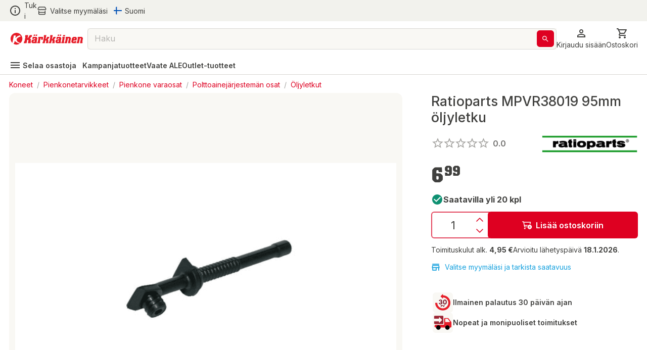

--- FILE ---
content_type: text/html; charset=utf-8
request_url: https://www.karkkainen.com/verkkokauppa/ratioparts-mpvr38019-95mm-oljyletku
body_size: 50637
content:
<!DOCTYPE html><html lang="fi-FI"><head><meta charSet="utf-8" data-next-head=""/><meta name="viewport" content="width=device-width" data-next-head=""/><title data-next-head="">Ratioparts MPVR38019 95mm öljyletku | Karkkainen.com verkkokauppa</title><meta name="description" content="Tilaa Ratioparts MPVR38019 95mm öljyletku edullisesti Kärkkäiseltä. Suomen suurimmassa verkkokaupassa tarjolla yli 400 000 tuotetta!" data-next-head=""/><meta name="keywords" content="DoNotRemove Ratioparts" data-next-head=""/><meta property="og:title" content="Ratioparts MPVR38019 95mm öljyletku | Karkkainen.com verkkokauppa" data-next-head=""/><meta property="og:description" content="Kärkkäiseltä löydät helposti ja edullisesti kaiken tarvitsemasi mahtavasta, yli 400 000 tuotteen valikoimasta" data-next-head=""/><meta property="og:type" content="product" data-next-head=""/><meta property="og:image" content="https://img.karkkainen.com/images/e_trim:4/c_pad%2Cf_auto%2Ch_320%2Cq_auto%2Cw_260/v1/tuotekuvat/8606023430873_1/ratioparts-mpvr38019-95mm-oljyletku.jpg" data-next-head=""/><meta property="og:url" content="https://www.karkkainen.com/verkkokauppa/ratioparts-mpvr38019-95mm-oljyletku" data-next-head=""/><meta property="fb:app_id" name="fb_app_id" content="0" data-next-head=""/><link rel="canonical" href="https://www.karkkainen.com/verkkokauppa/ratioparts-mpvr38019-95mm-oljyletku" data-next-head=""/><link rel="alternate" hrefLang="fi" href="https://www.karkkainen.com/verkkokauppa/ratioparts-mpvr38019-95mm-oljyletku" data-next-head=""/><link rel="alternate" hrefLang="en" href="https://www.karkkainen.com/en-en/ratioparts-mpvr38019-95mm-oil-seal" data-next-head=""/><link rel="alternate" hrefLang="x-default" href="https://www.karkkainen.com/verkkokauppa/ratioparts-mpvr38019-95mm-oljyletku" data-next-head=""/><link rel="shortcut icon" href="https://img.karkkainen.com/image/upload/v1739198376/icons/favicon.ico" data-next-head=""/><link rel="apple-touch-icon" sizes="180x180" href="https://img.karkkainen.com/image/upload/v1739198376/icons/apple-touch-icon.png" data-next-head=""/><link rel="icon" type="image/png" sizes="32x32" href="https://img.karkkainen.com/image/upload/v1739198376/icons/favicon-32x32.png" data-next-head=""/><link rel="icon" type="image/png" sizes="16x16" href="https://img.karkkainen.com/image/upload/v1739198377/icons/favicon-16x16.png" data-next-head=""/><link rel="mask-icon" href="https://img.karkkainen.com/image/upload/v1739198378/icons/safari-pinned-tab.svg" color="#ce0000" data-next-head=""/><link rel="manifest" href="https://img.karkkainen.com/raw/upload/v1739259464/icons/manifest.json" data-next-head=""/><meta name="theme-color" content="#ffffff" data-next-head=""/><meta name="msapplication-navbutton-color" content="#ffffff" data-next-head=""/><meta name="apple-mobile-web-app-status-bar-style" content="#ffffff" data-next-head=""/><meta name="google-site-verification" content="MdR8d1LhejGrT572W0ZsujtwH85pwkqrcC81GIpQVhY" data-next-head=""/><meta name="referrer" content="strict-origin-when-cross-origin"/><link rel="preload" href="/_next/static/media/e4af272ccee01ff0-s.p.woff2" as="font" type="font/woff2" crossorigin="anonymous" data-next-font="size-adjust"/><link rel="preload" href="/_next/static/media/3a6b4f9b39692adf-s.p.woff2" as="font" type="font/woff2" crossorigin="anonymous" data-next-font="size-adjust"/><link rel="preload" href="/_next/static/css/96308fe5fd4c7a80.css" as="style"/><script data-next-head="">(function(w,d,s,l,i){w[l]=w[l]||[];
		w[l].push({'gtm.start': new Date().getTime(),event:'gtm.js'});
		var f=d.getElementsByTagName(s)[0],j=d.createElement(s),dl=l!='dataLayer'?'&l='+l:'';
		j.async=true;j.src='https://www.googletagmanager.com/gtm.js?id='+i+dl+'&gtm_auth=7vTrBnCd560IlBPjSREwPg&gtm_preview=env-1&gtm_cookies_win=x';
		f.parentNode.insertBefore(j,f);})(window,document,'script','dataLayer','GTM-KJWXL87C');</script><script id="breadcrumb-structured-data" type="application/ld+json" data-next-head="">{"@context":"https://schema.org","@type":"BreadcrumbList","itemListElement":[{"@type":"ListItem","position":1,"item":{"@type":"WebPage","@id":"verkkokauppa/koneet","name":"Koneet"}},{"@type":"ListItem","position":2,"item":{"@type":"WebPage","@id":"verkkokauppa/pienkonetarvikkeet","name":"Pienkonetarvikkeet"}},{"@type":"ListItem","position":3,"item":{"@type":"WebPage","@id":"verkkokauppa/pienkone-varaosat","name":"Pienkone varaosat"}},{"@type":"ListItem","position":4,"item":{"@type":"WebPage","@id":"verkkokauppa/pienkone-polttoainejarjesteman-osat","name":"Polttoainejärjestemän osat"}},{"@type":"ListItem","position":5,"item":{"@type":"WebPage","@id":"verkkokauppa/pienkone-oljyletkut","name":"Öljyletkut"}}]}</script><script id="product-structured-data" type="application/ld+json" data-next-head="">{"@context":"https://schema.org/","@type":"Product","name":"Ratioparts MPVR38019 95mm öljyletku","description":"","sku":"P1694789348047414","brand":{"@type":"Brand","name":"Ratioparts"},"image":["https://img.karkkainen.com/images/e_trim:4/c_pad%2Cf_auto%2Ch_320%2Cq_auto%2Cw_260/v1/tuotekuvat/8606023430873_1/ratioparts-mpvr38019-95mm-oljyletku.jpg","https://img.karkkainen.com/images/e_trim:4/v1/tuotekuvat/8606023430873_1/ratioparts-mpvr38019-95mm-oljyletku.jpg"],"offers":{"@type":"Offer","url":"","priceCurrency":"EUR","price":"6.99","availability":"https://schema.org/InStock","itemCondition":"https://schema.org/NewCondition","seller":{"@type":"Organization","name":"Kärkkäinen"}},"reviews":[]}</script><link rel="stylesheet" href="/_next/static/css/96308fe5fd4c7a80.css" data-n-g=""/><noscript data-n-css=""></noscript><script defer="" noModule="" src="/_next/static/chunks/polyfills-42372ed130431b0a.js"></script><script id="fetch-wrapper" src="/interceptedFetch.js" defer="" data-nscript="beforeInteractive"></script><script defer="" src="/_next/static/chunks/9557.d8a8030331b61f39.js"></script><script defer="" src="/_next/static/chunks/8391.8b71176e363bbbac.js"></script><script defer="" src="/_next/static/chunks/5852.6433b26c96b3ef1f.js"></script><script defer="" src="/_next/static/chunks/8262.356c9a8727d98c3f.js"></script><script defer="" src="/_next/static/chunks/9757.12ec099c85b650c3.js"></script><script defer="" src="/_next/static/chunks/2872.b94ccfd1d04c2e68.js"></script><script defer="" src="/_next/static/chunks/7493.d10fe9ab9a0c097f.js"></script><script defer="" src="/_next/static/chunks/2655.72ff05cf00e1fd7c.js"></script><script defer="" src="/_next/static/chunks/9514.a11c967df7d7b788.js"></script><script defer="" src="/_next/static/chunks/4395.c27f05c04bd795a7.js"></script><script defer="" src="/_next/static/chunks/3518.efff0bfee9c44df7.js"></script><script defer="" src="/_next/static/chunks/150.b218f6f1298c161d.js"></script><script defer="" src="/_next/static/chunks/7717.f31bed8bdb422341.js"></script><script defer="" src="/_next/static/chunks/2059.be7ca6760eeb393c.js"></script><script defer="" src="/_next/static/chunks/5647.bfcd06ad8351ed2f.js"></script><script defer="" src="/_next/static/chunks/1927.0d7542fbe016ddf8.js"></script><script defer="" src="/_next/static/chunks/530.c46f26fcfd3f30b4.js"></script><script defer="" src="/_next/static/chunks/7835.0e8d3f37e82daf3e.js"></script><script defer="" src="/_next/static/chunks/1861.6ed40ab21c12f9b2.js"></script><script defer="" src="/_next/static/chunks/7512.c84f136c7e936a8c.js"></script><script defer="" src="/_next/static/chunks/3876.65bd3b600f1ffe29.js"></script><script defer="" src="/_next/static/chunks/2830.50e4b27bb2e9141f.js"></script><script src="/_next/static/chunks/webpack-66d08f025fd1b25c.js" defer=""></script><script src="/_next/static/chunks/framework-77dff60c8c44585c.js" defer=""></script><script src="/_next/static/chunks/main-55a03e80d258519e.js" defer=""></script><script src="/_next/static/chunks/pages/_app-26dda06d2d5dc47e.js" defer=""></script><script src="/_next/static/chunks/4762-2ff01caa87359cb3.js" defer=""></script><script src="/_next/static/chunks/pages/%5B%5B...path%5D%5D-89fcb0adf157381c.js" defer=""></script><script src="/_next/static/prod-master-6d4adf5/_buildManifest.js" defer=""></script><script src="/_next/static/prod-master-6d4adf5/_ssgManifest.js" defer=""></script><style data-emotion="css-global 0"></style><style data-emotion="css-global 1ubf5q5">html{-webkit-font-smoothing:antialiased;-moz-osx-font-smoothing:grayscale;box-sizing:border-box;-webkit-text-size-adjust:100%;}*,*::before,*::after{box-sizing:inherit;}strong,b{font-weight:700;}body{margin:0;color:#40403E;font-size:14px;font-weight:var(--font-weight-regular);font-family:'Inter','Inter Fallback',sans-serif;line-height:1.5;background-color:#FFFFFF;}@media print{body{background-color:#FFFFFF;}}body::backdrop{background-color:#FFFFFF;}html,body,#__next{max-width:100vw;min-height:100vh;display:-webkit-box;display:-webkit-flex;display:-ms-flexbox;display:flex;-webkit-flex:1;-ms-flex:1;flex:1;}#__next{-webkit-flex-direction:column;-ms-flex-direction:column;flex-direction:column;}#__next>main{-webkit-flex:1;-ms-flex:1;flex:1;}img{max-width:100%;}:root{--font-weight-light:300;--font-weight-regular:400;--font-weight-medium:500;--font-weight-semibold:600;--font-weight-bold:700;--font-weight-extrabold:800;--font-weight-black:900;}html{font-family:'Inter','Inter Fallback';}body{scroll-behavior:smooth;overflow-x:hidden;}a{-webkit-text-decoration:none;text-decoration:none;}</style><style data-emotion="css-global 1prfaxn">@-webkit-keyframes mui-auto-fill{from{display:block;}}@keyframes mui-auto-fill{from{display:block;}}@-webkit-keyframes mui-auto-fill-cancel{from{display:block;}}@keyframes mui-auto-fill-cancel{from{display:block;}}</style><style data-emotion="css-global animation-c7515d">@-webkit-keyframes animation-c7515d{0%{opacity:1;}50%{opacity:0.4;}100%{opacity:1;}}@keyframes animation-c7515d{0%{opacity:1;}50%{opacity:0.4;}100%{opacity:1;}}</style><style data-emotion="css niqlmz c4sutr hboir5 8atqhb enzp3o 1c9a7ij yel2vb vubbuv 1wor0f2 6fplvy 1ncqlr 1vfrdif 1ldlvn6 168bo85 141mxaz 194m2n5 i3xlzd lei1jj dp9slk vqftt7 241b0n 16xyz09 1qd7z1h golqna 1ixu8w1 18uocj2 goyk03 83qakc igs3ac ihdtdm 1hyfx7x blckvs 15k7dfo a2o8i4 1jjtqn2 18jqfyr dvxtzn 1qorw4h pezxv1 1yzq1ff lio56p iyc0g7 15unhmx 4wb6l8 17qr7ll 1wvrbv1 1abmhwt jq9wdi xzuj91 y7q4uq 1prz8mb gojse6 s84vu6 1w43iwt 12omgxi 1om30bg 1f0ohif thqn8b ltbwea nhb8h9 3mf706 l9969k 1njkz2b 1xpx0nj 2dhozc 67sld0 13z2qeq 1lf8vs5 4g6ai3 ifxbcv 1hayx65 1u8sxr8 4c3y1i 65nu63 1nufc2z 457xg9 79elbk 1tmk2pu 1x2dkpc 7cyg5d j7qwjs 4lyn3r wm6h8n 1di9amb 7hjpzl 1hieftg pb4y8c 1c9ushb 1an0mu6 1fvm8qw vqe3zw lewhr4 k6o8gf 14dk4n3 1b4b4jw bxg9kp 1vfv299 1t2hdbg 18z8cnn 16p8hpq 1xhj18k xymbor in2kfx jgffzw 1c9q03m 1umc9s4 heldft dkf3fo 1uvw3ip ittu2e 11zkt9g v7xklb 1vyu53c vrq5du l2em08 1l6c7y9 c25444 1mteipk 1ofqig9 jt3nug 1aczlwv 7fzrun gsi3kv gat0y0 1avyp1d hrpodp rfnosa 1b1jvye 1wxaqej tqhmxf 11j5rxd 48gq4i 1vkxuv1 11bm3kb 162hzt6 mjqufp 1og3xs8 qza8cg c06wgv 1dgikqb 1r4up72 azxi8u 49m49n 17sbr1d 1ttkr6y 1h77wgb 128emgq 425z4c 1fifcwi 1n11r91 1nj9wie oowezu 1lvxpa4 oxih7u 1xma0sb kelse4 17urmc 1xr7daa a0y2e3 91w3mz tfxokg qmyy04 1o29l15 1hdbc19 15gzzkv 1s536k1 1o2yft2 16gk1z 199h1xi x5v50y 1wxagyz 131mijd 1vk6d9b 1osz0ga 1hhg5vh nwennf g57jq7 1pomm96 4w2mif 1d7lhnp 1h9ajyh p1lxia 3ctn6a 11fjv26 9dpiz0 13w0adg 16ryx6w">.css-niqlmz{background-color:#FFFFFF;color:#40403E;-webkit-transition:box-shadow 300ms cubic-bezier(0.4, 0, 0.2, 1) 0ms;transition:box-shadow 300ms cubic-bezier(0.4, 0, 0.2, 1) 0ms;box-shadow:none;border:1px solid #D9D8D4;display:-webkit-box;display:-webkit-flex;display:-ms-flexbox;display:flex;-webkit-flex-direction:column;-ms-flex-direction:column;flex-direction:column;width:100%;box-sizing:border-box;-webkit-flex-shrink:0;-ms-flex-negative:0;flex-shrink:0;position:fixed;z-index:1100;top:0;left:auto;right:0;background-color:#DE0021;color:#ffffff;position:fixed;top:0;left:0;right:0;z-index:1100;color:#40403E;border:none;border-bottom:1px solid #D9D8D4;}@media print{.css-niqlmz{position:absolute;}}.css-c4sutr{height:auto;overflow:visible;-webkit-transition:height 300ms cubic-bezier(0.4, 0, 0.2, 1) 0ms;transition:height 300ms cubic-bezier(0.4, 0, 0.2, 1) 0ms;}.css-hboir5{display:-webkit-box;display:-webkit-flex;display:-ms-flexbox;display:flex;width:100%;}.css-8atqhb{width:100%;}.css-enzp3o{position:relative;display:-webkit-box;display:-webkit-flex;display:-ms-flexbox;display:flex;-webkit-align-items:center;-webkit-box-align:center;-ms-flex-align:center;align-items:center;padding-left:12px;padding-right:12px;min-height:56px;background-color:#F2F2ED;-webkit-box-pack:center;-ms-flex-pack:center;-webkit-justify-content:center;justify-content:center;min-height:-webkit-fit-content!important;min-height:-moz-fit-content!important;min-height:fit-content!important;padding-left:12px;padding-right:12px;}@media (min-width:430px){.css-enzp3o{padding-left:18px;padding-right:18px;}}@media (min-width:0px){@media (orientation: landscape){.css-enzp3o{min-height:48px;}}}@media (min-width:430px){.css-enzp3o{min-height:64px;}}.css-1c9a7ij{display:-webkit-box;display:-webkit-flex;display:-ms-flexbox;display:flex;-webkit-flex-direction:row;-ms-flex-direction:row;flex-direction:row;width:100%;-webkit-box-pack:justify;-webkit-justify-content:space-between;justify-content:space-between;-webkit-align-items:center;-webkit-box-align:center;-ms-flex-align:center;align-items:center;max-width:1920px;}.css-yel2vb{display:-webkit-box;display:-webkit-flex;display:-ms-flexbox;display:flex;-webkit-flex-direction:row;-ms-flex-direction:row;flex-direction:row;-webkit-align-items:center;-webkit-box-align:center;-ms-flex-align:center;align-items:center;display:-webkit-box;display:-webkit-flex;display:-ms-flexbox;display:flex;width:-webkit-max-content;width:-moz-max-content;width:max-content;cursor:pointer;color:#40403E;-webkit-text-decoration:none;text-decoration:none;}.css-yel2vb>:not(style):not(style){margin:0;}.css-yel2vb>:not(style)~:not(style){margin-left:6px;}.css-yel2vb:hover{color:#DE0021;}.css-vubbuv{-webkit-user-select:none;-moz-user-select:none;-ms-user-select:none;user-select:none;width:1em;height:1em;display:inline-block;fill:currentColor;-webkit-flex-shrink:0;-ms-flex-negative:0;flex-shrink:0;-webkit-transition:fill 200ms cubic-bezier(0.4, 0, 0.2, 1) 0ms;transition:fill 200ms cubic-bezier(0.4, 0, 0.2, 1) 0ms;font-size:1.5rem;}.css-1wor0f2{margin:0;font-size:14px;font-weight:var(--font-weight-regular);font-family:'Inter','Inter Fallback',sans-serif;line-height:1.5;word-break:break-word;-webkit-hyphens:auto;-moz-hyphens:auto;-ms-hyphens:auto;hyphens:auto;text-wrap:nowrap;}.css-6fplvy{display:-webkit-box;display:-webkit-flex;display:-ms-flexbox;display:flex;-webkit-flex-direction:row;-ms-flex-direction:row;flex-direction:row;height:32px;width:100%;-webkit-align-items:center;-webkit-box-align:center;-ms-flex-align:center;align-items:center;-webkit-box-pack:end;-ms-flex-pack:end;-webkit-justify-content:end;justify-content:end;}.css-6fplvy>:not(style):not(style){margin:0;}.css-6fplvy>:not(style)~:not(style){margin-left:12px;}.css-1ncqlr{display:-webkit-inline-box;display:-webkit-inline-flex;display:-ms-inline-flexbox;display:inline-flex;-webkit-align-items:center;-webkit-box-align:center;-ms-flex-align:center;align-items:center;-webkit-box-pack:center;-ms-flex-pack:center;-webkit-justify-content:center;justify-content:center;position:relative;box-sizing:border-box;-webkit-tap-highlight-color:transparent;background-color:transparent;outline:0;border:0;margin:0;border-radius:0;padding:0;cursor:pointer;-webkit-user-select:none;-moz-user-select:none;-ms-user-select:none;user-select:none;vertical-align:middle;-moz-appearance:none;-webkit-appearance:none;-webkit-text-decoration:none;text-decoration:none;color:inherit;font-size:15px;font-weight:var(--font-weight-regular);text-transform:none;font-family:'Inter','Inter Fallback',sans-serif;line-height:1.75;min-width:64px;padding:6px 8px;border-radius:6px;-webkit-transition:background-color 250ms cubic-bezier(0.4, 0, 0.2, 1) 0ms,box-shadow 250ms cubic-bezier(0.4, 0, 0.2, 1) 0ms,border-color 250ms cubic-bezier(0.4, 0, 0.2, 1) 0ms,color 250ms cubic-bezier(0.4, 0, 0.2, 1) 0ms;transition:background-color 250ms cubic-bezier(0.4, 0, 0.2, 1) 0ms,box-shadow 250ms cubic-bezier(0.4, 0, 0.2, 1) 0ms,border-color 250ms cubic-bezier(0.4, 0, 0.2, 1) 0ms,color 250ms cubic-bezier(0.4, 0, 0.2, 1) 0ms;color:#DE0021;min-width:auto;font-weight:600;box-shadow:none!important;box-shadow:none;min-width:unset;color:#DE0021;padding-top:6px;padding-bottom:6px;padding-left:9px;padding-right:9px;font-size:16px;color:#40403E;padding-left:0px;padding-right:0px;}.css-1ncqlr::-moz-focus-inner{border-style:none;}.css-1ncqlr.Mui-disabled{pointer-events:none;cursor:default;}@media print{.css-1ncqlr{-webkit-print-color-adjust:exact;color-adjust:exact;}}.css-1ncqlr:hover{-webkit-text-decoration:none;text-decoration:none;background-color:rgba(222, 0, 33, 0.04);}@media (hover: none){.css-1ncqlr:hover{background-color:transparent;}}.css-1ncqlr.Mui-disabled{color:#A6A5A2;}.css-1ncqlr svg>path{-webkit-transition:fill 300ms cubic-bezier(0.4, 0, 0.2, 1) 0ms;transition:fill 300ms cubic-bezier(0.4, 0, 0.2, 1) 0ms;fill:currentColor;}.css-1ncqlr:hover{color:#AB191E;background-color:unset;}.css-1ncqlr:hover{color:#DE0021;}.css-1vfrdif{display:-webkit-box;display:-webkit-flex;display:-ms-flexbox;display:flex;-webkit-flex-direction:row;-ms-flex-direction:row;flex-direction:row;-webkit-align-items:center;-webkit-box-align:center;-ms-flex-align:center;align-items:center;}.css-1vfrdif>:not(style):not(style){margin:0;}.css-1vfrdif>:not(style)~:not(style){margin-left:6px;}.css-1ldlvn6{margin:0;font-size:14px;font-weight:var(--font-weight-regular);font-family:'Inter','Inter Fallback',sans-serif;line-height:1.5;word-break:break-word;-webkit-hyphens:auto;-moz-hyphens:auto;-ms-hyphens:auto;hyphens:auto;}.css-168bo85{-webkit-user-select:none;-moz-user-select:none;-ms-user-select:none;user-select:none;width:1em;height:1em;display:inline-block;fill:currentColor;-webkit-flex-shrink:0;-ms-flex-negative:0;flex-shrink:0;-webkit-transition:fill 200ms cubic-bezier(0.4, 0, 0.2, 1) 0ms;transition:fill 200ms cubic-bezier(0.4, 0, 0.2, 1) 0ms;font-size:1.5rem;fontsize:16px;display:-webkit-box;display:-webkit-flex;display:-ms-flexbox;display:flex;-webkit-align-items:center;-webkit-box-align:center;-ms-flex-align:center;align-items:center;-webkit-box-pack:center;-ms-flex-pack:center;-webkit-justify-content:center;justify-content:center;height:16px;width:16px;}.css-141mxaz{position:relative;display:-webkit-box;display:-webkit-flex;display:-ms-flexbox;display:flex;-webkit-align-items:center;-webkit-box-align:center;-ms-flex-align:center;align-items:center;padding-left:12px;padding-right:12px;min-height:56px;background-color:#FFFFFF;-webkit-box-pack:center;-ms-flex-pack:center;-webkit-justify-content:center;justify-content:center;min-height:-webkit-fit-content!important;min-height:-moz-fit-content!important;min-height:fit-content!important;padding-top:6px;padding-left:12px;padding-right:12px;border:none;}@media (min-width:430px){.css-141mxaz{padding-left:18px;padding-right:18px;}}@media (min-width:0px){@media (orientation: landscape){.css-141mxaz{min-height:48px;}}}@media (min-width:430px){.css-141mxaz{min-height:64px;}}@media (min-width:0px){.css-141mxaz{padding-bottom:0px;}}@media (min-width:992px){.css-141mxaz{padding-bottom:6px;}}.css-194m2n5{display:-webkit-box;display:-webkit-flex;display:-ms-flexbox;display:flex;-webkit-flex-direction:row;-ms-flex-direction:row;flex-direction:row;gap:18px;width:100%;-webkit-box-pack:justify;-webkit-justify-content:space-between;justify-content:space-between;-webkit-align-items:center;-webkit-box-align:center;-ms-flex-align:center;align-items:center;max-width:1920px;}.css-i3xlzd{margin:0;font:inherit;word-break:break-word;-webkit-hyphens:auto;-moz-hyphens:auto;-ms-hyphens:auto;hyphens:auto;color:#DE0021;-webkit-text-decoration:underline;text-decoration:underline;text-decoration-color:rgba(222, 0, 33, 0.4);-webkit-text-decoration:none;text-decoration:none;display:-webkit-box;display:-webkit-flex;display:-ms-flexbox;display:flex;-webkit-align-items:center;-webkit-box-align:center;-ms-flex-align:center;align-items:center;margin-left:-6px;}.css-i3xlzd:hover{text-decoration-color:inherit;}.css-lei1jj{-webkit-user-select:none;-moz-user-select:none;-ms-user-select:none;user-select:none;width:1em;height:1em;display:inline-block;fill:currentColor;-webkit-flex-shrink:0;-ms-flex-negative:0;flex-shrink:0;-webkit-transition:fill 200ms cubic-bezier(0.4, 0, 0.2, 1) 0ms;transition:fill 200ms cubic-bezier(0.4, 0, 0.2, 1) 0ms;font-size:1.5rem;font-size:24px;width:27px;cursor:pointer;}@media (min-width:0px){.css-lei1jj{display:none;}}@media (min-width:430px){.css-lei1jj{display:none;}}.css-dp9slk{-webkit-user-select:none;-moz-user-select:none;-ms-user-select:none;user-select:none;width:1em;height:1em;display:inline-block;fill:currentColor;-webkit-flex-shrink:0;-ms-flex-negative:0;flex-shrink:0;-webkit-transition:fill 200ms cubic-bezier(0.4, 0, 0.2, 1) 0ms;transition:fill 200ms cubic-bezier(0.4, 0, 0.2, 1) 0ms;font-size:1.5rem;font-size:24px;width:161px;cursor:pointer;}@media (min-width:0px){.css-dp9slk{display:inline;}}@media (min-width:430px){.css-dp9slk{display:inline;}}.css-vqftt7{-webkit-box-flex:1;-webkit-flex-grow:1;-ms-flex-positive:1;flex-grow:1;position:relative;-webkit-box-pack:center;-ms-flex-pack:center;-webkit-justify-content:center;justify-content:center;}@media (min-width:0px){.css-vqftt7{display:none;}}@media (min-width:992px){.css-vqftt7{display:-webkit-box;display:-webkit-flex;display:-ms-flexbox;display:flex;}}.css-241b0n{position:fixed;display:-webkit-box;display:-webkit-flex;display:-ms-flexbox;display:flex;-webkit-align-items:center;-webkit-box-align:center;-ms-flex-align:center;align-items:center;-webkit-box-pack:center;-ms-flex-pack:center;-webkit-justify-content:center;justify-content:center;right:0;bottom:0;top:0;left:0;background-color:rgba(0, 0, 0, 0.5);-webkit-tap-highlight-color:transparent;z-index:10;}.css-241b0n.MuiBackdrop-root{margin-left:0!important;}.css-16xyz09{-webkit-box-flex:1;-webkit-flex-grow:1;-ms-flex-positive:1;flex-grow:1;background-color:#FFFFFF;z-index:20;top:0;max-width:992px;width:100%;position:static;border-radius:12px;}.css-1qd7z1h{display:-webkit-inline-box;display:-webkit-inline-flex;display:-ms-inline-flexbox;display:inline-flex;-webkit-flex-direction:column;-ms-flex-direction:column;flex-direction:column;position:relative;min-width:0;padding:0;margin:0;border:0;vertical-align:top;font-size:16px;width:100%;height:42px;-webkit-box-flex:1;-webkit-flex-grow:1;-ms-flex-positive:1;flex-grow:1;background-color:#F9F8F4;}.css-1qd7z1h input::-webkit-input-placeholder{color:#A6A5A2;opacity:1;}.css-1qd7z1h input::-moz-placeholder{color:#A6A5A2;opacity:1;}.css-1qd7z1h input:-ms-input-placeholder{color:#A6A5A2;opacity:1;}.css-1qd7z1h input::placeholder{color:#A6A5A2;opacity:1;}.css-1qd7z1h fieldset{border-width:1px;border-color:#D9D8D4;}.css-1qd7z1h .MuiOutlinedInput-input::-webkit-input-placeholder{opacity:0.8;}.css-golqna{font-size:14px;font-weight:var(--font-weight-regular);font-family:'Inter','Inter Fallback',sans-serif;line-height:1.4375em;color:#40403E;box-sizing:border-box;position:relative;cursor:text;display:-webkit-inline-box;display:-webkit-inline-flex;display:-ms-inline-flexbox;display:inline-flex;-webkit-align-items:center;-webkit-box-align:center;-ms-flex-align:center;align-items:center;position:relative;border-radius:6px;padding-right:14px;font-size:16px;height:100%;padding-right:5px;}.css-golqna.Mui-disabled{color:#D9D8D4;cursor:default;}.css-golqna:hover .MuiOutlinedInput-notchedOutline{border-color:#40403E;}@media (hover: none){.css-golqna:hover .MuiOutlinedInput-notchedOutline{border-color:rgba(0, 0, 0, 0.23);}}.css-golqna.Mui-focused .MuiOutlinedInput-notchedOutline{border-color:#DE0021;border-width:2px;}.css-golqna.Mui-error .MuiOutlinedInput-notchedOutline{border-color:#d32f2f;}.css-golqna.Mui-disabled .MuiOutlinedInput-notchedOutline{border-color:#A6A5A2;}.css-golqna fieldset.MuiOutlinedInput-notchedOutline{top:0;}.css-golqna legend{display:none;}.css-golqna:hover fieldset.MuiOutlinedInput-notchedOutline{border-color:#A6A5A2;}.css-golqna.Mui-focused fieldset.MuiOutlinedInput-notchedOutline{border-color:#A6A5A2;}.css-golqna.Mui-disabled fieldset.MuiOutlinedInput-notchedOutline{border-color:#F2F2ED;}.css-golqna.Mui-error fieldset.MuiOutlinedInput-notchedOutline{border-color:#DE0021;}.css-golqna input::-webkit-search-cancel-button{display:none;}.css-1ixu8w1{font:inherit;letter-spacing:inherit;color:currentColor;padding:4px 0 5px;border:0;box-sizing:content-box;background:none;height:1.4375em;margin:0;-webkit-tap-highlight-color:transparent;display:block;min-width:0;width:100%;-webkit-animation-name:mui-auto-fill-cancel;animation-name:mui-auto-fill-cancel;-webkit-animation-duration:10ms;animation-duration:10ms;padding-top:1px;-moz-appearance:textfield;padding:8.5px 14px;padding-right:0;}.css-1ixu8w1::-webkit-input-placeholder{color:currentColor;opacity:0.42;-webkit-transition:opacity 200ms cubic-bezier(0.4, 0, 0.2, 1) 0ms;transition:opacity 200ms cubic-bezier(0.4, 0, 0.2, 1) 0ms;}.css-1ixu8w1::-moz-placeholder{color:currentColor;opacity:0.42;-webkit-transition:opacity 200ms cubic-bezier(0.4, 0, 0.2, 1) 0ms;transition:opacity 200ms cubic-bezier(0.4, 0, 0.2, 1) 0ms;}.css-1ixu8w1:-ms-input-placeholder{color:currentColor;opacity:0.42;-webkit-transition:opacity 200ms cubic-bezier(0.4, 0, 0.2, 1) 0ms;transition:opacity 200ms cubic-bezier(0.4, 0, 0.2, 1) 0ms;}.css-1ixu8w1::-ms-input-placeholder{color:currentColor;opacity:0.42;-webkit-transition:opacity 200ms cubic-bezier(0.4, 0, 0.2, 1) 0ms;transition:opacity 200ms cubic-bezier(0.4, 0, 0.2, 1) 0ms;}.css-1ixu8w1:focus{outline:0;}.css-1ixu8w1:invalid{box-shadow:none;}.css-1ixu8w1::-webkit-search-decoration{-webkit-appearance:none;}label[data-shrink=false]+.MuiInputBase-formControl .css-1ixu8w1::-webkit-input-placeholder{opacity:0!important;}label[data-shrink=false]+.MuiInputBase-formControl .css-1ixu8w1::-moz-placeholder{opacity:0!important;}label[data-shrink=false]+.MuiInputBase-formControl .css-1ixu8w1:-ms-input-placeholder{opacity:0!important;}label[data-shrink=false]+.MuiInputBase-formControl .css-1ixu8w1::-ms-input-placeholder{opacity:0!important;}label[data-shrink=false]+.MuiInputBase-formControl .css-1ixu8w1:focus::-webkit-input-placeholder{opacity:0.42;}label[data-shrink=false]+.MuiInputBase-formControl .css-1ixu8w1:focus::-moz-placeholder{opacity:0.42;}label[data-shrink=false]+.MuiInputBase-formControl .css-1ixu8w1:focus:-ms-input-placeholder{opacity:0.42;}label[data-shrink=false]+.MuiInputBase-formControl .css-1ixu8w1:focus::-ms-input-placeholder{opacity:0.42;}.css-1ixu8w1.Mui-disabled{opacity:1;-webkit-text-fill-color:#D9D8D4;}.css-1ixu8w1:-webkit-autofill{-webkit-animation-duration:5000s;animation-duration:5000s;-webkit-animation-name:mui-auto-fill;animation-name:mui-auto-fill;}.css-1ixu8w1:-webkit-autofill{border-radius:inherit;}.css-18uocj2{display:-webkit-box;display:-webkit-flex;display:-ms-flexbox;display:flex;height:0.01em;max-height:2em;-webkit-align-items:center;-webkit-box-align:center;-ms-flex-align:center;align-items:center;white-space:nowrap;color:#737270;margin-left:8px;}.css-goyk03{display:-webkit-inline-box;display:-webkit-inline-flex;display:-ms-inline-flexbox;display:inline-flex;-webkit-align-items:center;-webkit-box-align:center;-ms-flex-align:center;align-items:center;-webkit-box-pack:center;-ms-flex-pack:center;-webkit-justify-content:center;justify-content:center;position:relative;box-sizing:border-box;-webkit-tap-highlight-color:transparent;background-color:transparent;outline:0;border:0;margin:0;border-radius:0;padding:0;cursor:pointer;-webkit-user-select:none;-moz-user-select:none;-ms-user-select:none;user-select:none;vertical-align:middle;-moz-appearance:none;-webkit-appearance:none;-webkit-text-decoration:none;text-decoration:none;color:inherit;font-size:15px;font-weight:var(--font-weight-regular);text-transform:none;font-family:'Inter','Inter Fallback',sans-serif;line-height:1.75;min-width:64px;padding:6px 16px;border-radius:6px;-webkit-transition:background-color 250ms cubic-bezier(0.4, 0, 0.2, 1) 0ms,box-shadow 250ms cubic-bezier(0.4, 0, 0.2, 1) 0ms,border-color 250ms cubic-bezier(0.4, 0, 0.2, 1) 0ms,color 250ms cubic-bezier(0.4, 0, 0.2, 1) 0ms;transition:background-color 250ms cubic-bezier(0.4, 0, 0.2, 1) 0ms,box-shadow 250ms cubic-bezier(0.4, 0, 0.2, 1) 0ms,border-color 250ms cubic-bezier(0.4, 0, 0.2, 1) 0ms,color 250ms cubic-bezier(0.4, 0, 0.2, 1) 0ms;color:#ffffff;background-color:#DE0021;box-shadow:0px 4px 8px -1px rgba(0,0,0,0.02),0px 6px 4px -1px rgba(0,0,0,0.03);min-width:auto;font-weight:600;box-shadow:none!important;padding-top:6px;padding-bottom:6px;padding-left:9px;padding-right:9px;font-size:16px;height:33px;}.css-goyk03::-moz-focus-inner{border-style:none;}.css-goyk03.Mui-disabled{pointer-events:none;cursor:default;}@media print{.css-goyk03{-webkit-print-color-adjust:exact;color-adjust:exact;}}.css-goyk03:hover{-webkit-text-decoration:none;text-decoration:none;background-color:#AB191E;box-shadow:inset 0px 1px 2px 2px rgba(0,0,0,0.1),inset 0px 2px 1px 0px rgba(0,0,0,0.1);}@media (hover: none){.css-goyk03:hover{background-color:#DE0021;}}.css-goyk03:active{box-shadow:none;}.css-goyk03.Mui-focusVisible{box-shadow:none;}.css-goyk03.Mui-disabled{color:#A6A5A2;box-shadow:none;background-color:#F2F2ED;}.css-goyk03 svg>path{-webkit-transition:fill 300ms cubic-bezier(0.4, 0, 0.2, 1) 0ms;transition:fill 300ms cubic-bezier(0.4, 0, 0.2, 1) 0ms;fill:currentColor;}.css-83qakc{-webkit-user-select:none;-moz-user-select:none;-ms-user-select:none;user-select:none;width:1em;height:1em;display:inline-block;fill:currentColor;-webkit-flex-shrink:0;-ms-flex-negative:0;flex-shrink:0;-webkit-transition:fill 200ms cubic-bezier(0.4, 0, 0.2, 1) 0ms;transition:fill 200ms cubic-bezier(0.4, 0, 0.2, 1) 0ms;font-size:1.5rem;color:#fafafa;font-size:16px;}.css-igs3ac{text-align:left;position:absolute;bottom:0;right:0;top:-5px;left:0;margin:0;padding:0 8px;pointer-events:none;border-radius:inherit;border-style:solid;border-width:1px;overflow:hidden;min-width:0%;border-color:rgba(0, 0, 0, 0.23);}.css-ihdtdm{float:unset;width:auto;overflow:hidden;padding:0;line-height:11px;-webkit-transition:width 150ms cubic-bezier(0.0, 0, 0.2, 1) 0ms;transition:width 150ms cubic-bezier(0.0, 0, 0.2, 1) 0ms;}.css-1hyfx7x{display:none;}.css-blckvs{display:-webkit-box;display:-webkit-flex;display:-ms-flexbox;display:flex;-webkit-flex-direction:column;-ms-flex-direction:column;flex-direction:column;margin-top:6px;-webkit-box-pack:space-around;-ms-flex-pack:space-around;-webkit-justify-content:space-around;justify-content:space-around;padding:6px;gap:12px;}@media (min-width:992px){.css-blckvs{-webkit-flex-direction:column;-ms-flex-direction:column;flex-direction:column;}}@media (min-width:1440px){.css-blckvs{-webkit-flex-direction:row;-ms-flex-direction:row;flex-direction:row;}}.css-15k7dfo{display:-webkit-box;display:-webkit-flex;display:-ms-flexbox;display:flex;-webkit-flex-direction:column;-ms-flex-direction:column;flex-direction:column;gap:6px;}@media (min-width:992px){.css-15k7dfo{width:100%;}}@media (min-width:1440px){.css-15k7dfo{width:50%;}}.css-a2o8i4{margin:0;font-size:16px;font-weight:var(--font-weight-medium);font-family:'Inter','Inter Fallback',sans-serif;line-height:1.334;word-break:break-word;-webkit-hyphens:auto;-moz-hyphens:auto;-ms-hyphens:auto;hyphens:auto;color:#A6A5A2;font-weight:500;}.css-1jjtqn2{display:-webkit-box;display:-webkit-flex;display:-ms-flexbox;display:flex;-webkit-flex-direction:column;-ms-flex-direction:column;flex-direction:column;row-gap:6px;}@media (min-width:430px){.css-1jjtqn2{-webkit-align-items:initial;-webkit-box-align:initial;-ms-flex-align:initial;align-items:initial;}}@media (min-width:992px){.css-1jjtqn2{-webkit-align-items:space-between;-webkit-box-align:space-between;-ms-flex-align:space-between;align-items:space-between;}}.css-18jqfyr{display:-webkit-box;display:-webkit-flex;display:-ms-flexbox;display:flex;-webkit-flex-direction:column;-ms-flex-direction:column;flex-direction:column;position:relative;}.css-dvxtzn{display:-webkit-box;display:-webkit-flex;display:-ms-flexbox;display:flex;-webkit-flex-direction:column;-ms-flex-direction:column;flex-direction:column;-webkit-align-items:center;-webkit-box-align:center;-ms-flex-align:center;align-items:center;}.css-1qorw4h{margin:0;font-size:14px;font-weight:var(--font-weight-regular);font-family:'Inter','Inter Fallback',sans-serif;line-height:1.5;word-break:break-word;-webkit-hyphens:auto;-moz-hyphens:auto;-ms-hyphens:auto;hyphens:auto;text-align:center;}@media (min-width:0px){.css-1qorw4h{display:none;}}@media (min-width:430px){.css-1qorw4h{display:none;}}@media (min-width:992px){.css-1qorw4h{display:block;}}.css-pezxv1{margin:0;font:inherit;word-break:break-word;-webkit-hyphens:auto;-moz-hyphens:auto;-ms-hyphens:auto;hyphens:auto;color:#DE0021;-webkit-text-decoration:underline;text-decoration:underline;text-decoration-color:rgba(222, 0, 33, 0.4);-webkit-text-decoration:none;text-decoration:none;color:#40403E;padding-left:0px;padding-right:0px;}.css-pezxv1:hover{text-decoration-color:inherit;}.css-pezxv1:hover{color:#DE0021;}.css-1yzq1ff{position:relative;display:-webkit-inline-box;display:-webkit-inline-flex;display:-ms-inline-flexbox;display:inline-flex;vertical-align:middle;-webkit-flex-shrink:0;-ms-flex-negative:0;flex-shrink:0;}.css-1yzq1ff .MuiBadge-badge{right:1px;top:6px;border:2px solid;padding:1px 4px;word-break:normal;}.css-lio56p{display:-webkit-box;display:-webkit-flex;display:-ms-flexbox;display:flex;-webkit-flex-direction:row;-ms-flex-direction:row;flex-direction:row;-webkit-box-flex-wrap:wrap;-webkit-flex-wrap:wrap;-ms-flex-wrap:wrap;flex-wrap:wrap;-webkit-box-pack:center;-ms-flex-pack:center;-webkit-justify-content:center;justify-content:center;-webkit-align-content:center;-ms-flex-line-pack:center;align-content:center;-webkit-align-items:center;-webkit-box-align:center;-ms-flex-align:center;align-items:center;position:absolute;box-sizing:border-box;font-family:'Inter','Inter Fallback',sans-serif;font-weight:500;font-size:0.75rem;min-width:20px;line-height:1;padding:0 6px;height:20px;border-radius:10px;z-index:1;-webkit-transition:-webkit-transform 225ms cubic-bezier(0.4, 0, 0.2, 1) 0ms;transition:transform 225ms cubic-bezier(0.4, 0, 0.2, 1) 0ms;background-color:#DE0021;color:#ffffff;top:0;right:0;-webkit-transform:scale(1) translate(50%, -50%);-moz-transform:scale(1) translate(50%, -50%);-ms-transform:scale(1) translate(50%, -50%);transform:scale(1) translate(50%, -50%);transform-origin:100% 0%;-webkit-transition:-webkit-transform 195ms cubic-bezier(0.4, 0, 0.2, 1) 0ms;transition:transform 195ms cubic-bezier(0.4, 0, 0.2, 1) 0ms;}.css-lio56p.MuiBadge-invisible{-webkit-transform:scale(0) translate(50%, -50%);-moz-transform:scale(0) translate(50%, -50%);-ms-transform:scale(0) translate(50%, -50%);transform:scale(0) translate(50%, -50%);}.css-iyc0g7{position:relative;display:-webkit-box;display:-webkit-flex;display:-ms-flexbox;display:flex;-webkit-align-items:center;-webkit-box-align:center;-ms-flex-align:center;align-items:center;padding-left:12px;padding-right:12px;min-height:56px;background-color:#FFFFFF;-webkit-box-pack:center;-ms-flex-pack:center;-webkit-justify-content:center;justify-content:center;min-height:-webkit-fit-content!important;min-height:-moz-fit-content!important;min-height:fit-content!important;padding-top:6px;padding-bottom:6px;padding-left:12px;padding-right:12px;}@media (min-width:430px){.css-iyc0g7{padding-left:18px;padding-right:18px;}}@media (min-width:0px){@media (orientation: landscape){.css-iyc0g7{min-height:48px;}}}@media (min-width:430px){.css-iyc0g7{min-height:64px;}}.css-15unhmx{display:-webkit-box;display:-webkit-flex;display:-ms-flexbox;display:flex;-webkit-flex-direction:row;-ms-flex-direction:row;flex-direction:row;gap:6px;-webkit-box-pack:justify;-webkit-justify-content:space-between;justify-content:space-between;-webkit-align-items:center;-webkit-box-align:center;-ms-flex-align:center;align-items:center;width:100%;}@media (min-width:0px){.css-15unhmx{display:-webkit-box;display:-webkit-flex;display:-ms-flexbox;display:flex;}}@media (min-width:992px){.css-15unhmx{display:none;}}.css-4wb6l8{display:-webkit-inline-box;display:-webkit-inline-flex;display:-ms-inline-flexbox;display:inline-flex;-webkit-align-items:center;-webkit-box-align:center;-ms-flex-align:center;align-items:center;-webkit-box-pack:center;-ms-flex-pack:center;-webkit-justify-content:center;justify-content:center;position:relative;box-sizing:border-box;-webkit-tap-highlight-color:transparent;background-color:transparent;outline:0;border:0;margin:0;border-radius:0;padding:0;cursor:pointer;-webkit-user-select:none;-moz-user-select:none;-ms-user-select:none;user-select:none;vertical-align:middle;-moz-appearance:none;-webkit-appearance:none;-webkit-text-decoration:none;text-decoration:none;color:inherit;text-align:center;-webkit-flex:0 0 auto;-ms-flex:0 0 auto;flex:0 0 auto;font-size:1.5rem;padding:8px;border-radius:50%;overflow:visible;color:#737270;-webkit-transition:background-color 150ms cubic-bezier(0.4, 0, 0.2, 1) 0ms;transition:background-color 150ms cubic-bezier(0.4, 0, 0.2, 1) 0ms;margin-left:-12px;color:inherit;padding:9px;font-weight:700;box-shadow:none;border-radius:6px;color:#DE0021;height:48px;}.css-4wb6l8::-moz-focus-inner{border-style:none;}.css-4wb6l8.Mui-disabled{pointer-events:none;cursor:default;}@media print{.css-4wb6l8{-webkit-print-color-adjust:exact;color-adjust:exact;}}.css-4wb6l8.Mui-disabled{background-color:transparent;color:#A6A5A2;}.css-4wb6l8:hover{color:#AB191E;}.css-17qr7ll{-webkit-user-select:none;-moz-user-select:none;-ms-user-select:none;user-select:none;width:1em;height:1em;display:inline-block;fill:currentColor;-webkit-flex-shrink:0;-ms-flex-negative:0;flex-shrink:0;-webkit-transition:fill 200ms cubic-bezier(0.4, 0, 0.2, 1) 0ms;transition:fill 200ms cubic-bezier(0.4, 0, 0.2, 1) 0ms;font-size:1.5rem;color:#DE0021;font-size:36px;}.css-1wvrbv1{-webkit-box-flex:1;-webkit-flex-grow:1;-ms-flex-positive:1;flex-grow:1;background-color:#FFFFFF;z-index:20;top:0;max-width:992px;position:static;left:0!important;width:unset;right:0!important;border-radius:0;margin-left:0!important;}.css-1abmhwt{display:-webkit-box;display:-webkit-flex;display:-ms-flexbox;display:flex;-webkit-flex-direction:row;-ms-flex-direction:row;flex-direction:row;gap:6px;-webkit-box-pack:justify;-webkit-justify-content:space-between;justify-content:space-between;-webkit-align-items:center;-webkit-box-align:center;-ms-flex-align:center;align-items:center;width:100%;}@media (min-width:0px){.css-1abmhwt{display:none;}}@media (min-width:992px){.css-1abmhwt{display:-webkit-box;display:-webkit-flex;display:-ms-flexbox;display:flex;}}.css-jq9wdi{display:-webkit-box;display:-webkit-flex;display:-ms-flexbox;display:flex;-webkit-flex-direction:row;-ms-flex-direction:row;flex-direction:row;overflow-x:auto;text-wrap:nowrap;-webkit-align-items:center;-webkit-box-align:center;-ms-flex-align:center;align-items:center;}.css-jq9wdi>:not(style):not(style){margin:0;}.css-jq9wdi>:not(style)~:not(style){margin-left:12px;}.css-xzuj91{display:-webkit-inline-box;display:-webkit-inline-flex;display:-ms-inline-flexbox;display:inline-flex;-webkit-align-items:center;-webkit-box-align:center;-ms-flex-align:center;align-items:center;-webkit-box-pack:center;-ms-flex-pack:center;-webkit-justify-content:center;justify-content:center;position:relative;box-sizing:border-box;-webkit-tap-highlight-color:transparent;background-color:transparent;outline:0;border:0;margin:0;border-radius:0;padding:0;cursor:pointer;-webkit-user-select:none;-moz-user-select:none;-ms-user-select:none;user-select:none;vertical-align:middle;-moz-appearance:none;-webkit-appearance:none;-webkit-text-decoration:none;text-decoration:none;color:inherit;font-size:0.8125rem;font-weight:var(--font-weight-regular);text-transform:none;font-family:'Inter','Inter Fallback',sans-serif;line-height:1.75;min-width:64px;padding:4px 5px;border-radius:6px;-webkit-transition:background-color 250ms cubic-bezier(0.4, 0, 0.2, 1) 0ms,box-shadow 250ms cubic-bezier(0.4, 0, 0.2, 1) 0ms,border-color 250ms cubic-bezier(0.4, 0, 0.2, 1) 0ms,color 250ms cubic-bezier(0.4, 0, 0.2, 1) 0ms;transition:background-color 250ms cubic-bezier(0.4, 0, 0.2, 1) 0ms,box-shadow 250ms cubic-bezier(0.4, 0, 0.2, 1) 0ms,border-color 250ms cubic-bezier(0.4, 0, 0.2, 1) 0ms,color 250ms cubic-bezier(0.4, 0, 0.2, 1) 0ms;color:#DE0021;min-width:auto;font-weight:600;box-shadow:none!important;box-shadow:none;min-width:unset;color:#DE0021;padding-top:0px;padding-bottom:0px;padding-left:0px;padding-right:0px;font-size:14px;border-radius:0;line-height:1.25;color:#40403E;}.css-xzuj91::-moz-focus-inner{border-style:none;}.css-xzuj91.Mui-disabled{pointer-events:none;cursor:default;}@media print{.css-xzuj91{-webkit-print-color-adjust:exact;color-adjust:exact;}}.css-xzuj91:hover{-webkit-text-decoration:none;text-decoration:none;background-color:rgba(222, 0, 33, 0.04);}@media (hover: none){.css-xzuj91:hover{background-color:transparent;}}.css-xzuj91.Mui-disabled{color:#A6A5A2;}.css-xzuj91 svg>path{-webkit-transition:fill 300ms cubic-bezier(0.4, 0, 0.2, 1) 0ms;transition:fill 300ms cubic-bezier(0.4, 0, 0.2, 1) 0ms;fill:currentColor;}.css-xzuj91:hover{color:#AB191E;background-color:unset;}.css-y7q4uq{display:-webkit-box;display:-webkit-flex;display:-ms-flexbox;display:flex;-webkit-flex-direction:row;-ms-flex-direction:row;flex-direction:row;-webkit-align-items:center;-webkit-box-align:center;-ms-flex-align:center;align-items:center;}.css-y7q4uq>:not(style):not(style){margin:0;}.css-y7q4uq>:not(style)~:not(style){margin-left:3px;}.css-y7q4uq:hover{color:#DE0021;}.css-1prz8mb{display:-webkit-box;display:-webkit-flex;display:-ms-flexbox;display:flex;-webkit-flex-direction:column;-ms-flex-direction:column;flex-direction:column;}@media (min-width:0px){.css-1prz8mb{gap:12px;}}@media (min-width:430px){.css-1prz8mb{gap:12px;}}@media (min-width:992px){.css-1prz8mb{gap:24px;}}@media (min-width:1440px){.css-1prz8mb{gap:24px;}}.css-gojse6{display:-webkit-box;display:-webkit-flex;display:-ms-flexbox;display:flex;-webkit-flex-direction:row;-ms-flex-direction:row;flex-direction:row;gap:12px;}.css-s84vu6{margin:0;font:inherit;word-break:break-word;-webkit-hyphens:auto;-moz-hyphens:auto;-ms-hyphens:auto;hyphens:auto;color:#DE0021;-webkit-text-decoration:underline;text-decoration:underline;text-decoration-color:rgba(222, 0, 33, 0.4);-webkit-text-decoration:none;text-decoration:none;}.css-s84vu6:hover{text-decoration-color:inherit;}.css-1w43iwt{margin:0;font-size:14px;font-weight:var(--font-weight-regular);font-family:'Inter','Inter Fallback',sans-serif;line-height:1.5;word-break:break-word;-webkit-hyphens:auto;-moz-hyphens:auto;-ms-hyphens:auto;hyphens:auto;font-size:16px;font-weight:var(--font-weight-semibold);padding:6px;white-space:wrap;color:#40403E;font-weight:var(--font-weight-semibold);color:#40403E;font-size:14px;padding:0px;}@media (hover: hover){.css-1w43iwt:hover{color:#DE0021;background-color:transparent;}}@media (hover: none){.css-1w43iwt:focus{color:inherit;background-color:inherit;}}.css-12omgxi{display:-webkit-box;display:-webkit-flex;display:-ms-flexbox;display:flex;-webkit-flex-direction:column;-ms-flex-direction:column;flex-direction:column;-webkit-align-items:center;-webkit-box-align:center;-ms-flex-align:center;align-items:center;-webkit-box-pack:justify;-webkit-justify-content:space-between;justify-content:space-between;}@media (min-width:0px){.css-12omgxi{gap:12px;}}@media (min-width:430px){.css-12omgxi{gap:12px;}}@media (min-width:992px){.css-12omgxi{gap:24px;}}@media (min-width:1440px){.css-12omgxi{gap:24px;}}@media (min-width:0px){.css-12omgxi{padding-top:12px;margin-top:135px!important;}}@media (min-width:430px){.css-12omgxi{padding-top:12px;}}@media (min-width:992px){.css-12omgxi{padding-top:24px;margin-top:145px!important;}}@media (min-width:1440px){.css-12omgxi{padding-top:24px;}}@media (min-width:0px){.css-12omgxi{padding-top:12px;padding-bottom:6em;}}@media (min-width:992px){.css-12omgxi{padding-top:12px;padding-bottom:7em;}}.css-1om30bg{display:-webkit-box;display:-webkit-flex;display:-ms-flexbox;display:flex;-webkit-flex-direction:column;-ms-flex-direction:column;flex-direction:column;-webkit-align-items:flex-start;-webkit-box-align:flex-start;-ms-flex-align:flex-start;align-items:flex-start;width:100%;}.css-1f0ohif{width:100%;margin-left:auto;box-sizing:border-box;margin-right:auto;display:block;padding-left:12px;padding-right:12px;}@media (min-width:430px){.css-1f0ohif{padding-left:18px;padding-right:18px;}}@media (min-width:1440px){.css-1f0ohif{max-width:1440px;}}.css-thqn8b{-webkit-align-items:start;-webkit-box-align:start;-ms-flex-align:start;align-items:start;}.css-ltbwea{margin:0;font-size:14px;font-weight:var(--font-weight-regular);font-family:'Inter','Inter Fallback',sans-serif;line-height:1.5;word-break:break-word;-webkit-hyphens:auto;-moz-hyphens:auto;-ms-hyphens:auto;hyphens:auto;color:#A6A5A2;scrollbar-width:none;overflow:auto;max-width:calc(100vw - 24px);direction:rtl;text-align:left;margin-bottom:0px;margin-top:0px;padding-bottom:6px;}.css-ltbwea .MuiBreadcrumbs-ol{-webkit-box-flex-wrap:nowrap;-webkit-flex-wrap:nowrap;-ms-flex-wrap:nowrap;flex-wrap:nowrap;white-space:nowrap;display:inline-block;direction:ltr;}.css-ltbwea .MuiBreadcrumbs-li{display:inline-block;}.css-ltbwea .MuiBreadcrumbs-separator{display:inline-block;}.css-nhb8h9{display:-webkit-box;display:-webkit-flex;display:-ms-flexbox;display:flex;-webkit-box-flex-wrap:wrap;-webkit-flex-wrap:wrap;-ms-flex-wrap:wrap;flex-wrap:wrap;-webkit-align-items:center;-webkit-box-align:center;-ms-flex-align:center;align-items:center;padding:0;margin:0;list-style:none;}.css-3mf706{display:-webkit-box;display:-webkit-flex;display:-ms-flexbox;display:flex;-webkit-user-select:none;-moz-user-select:none;-ms-user-select:none;user-select:none;margin-left:8px;margin-right:8px;}.css-l9969k{box-sizing:border-box;display:-webkit-box;display:-webkit-flex;display:-ms-flexbox;display:flex;-webkit-box-flex-wrap:wrap;-webkit-flex-wrap:wrap;-ms-flex-wrap:wrap;flex-wrap:wrap;width:100%;-webkit-flex-direction:row;-ms-flex-direction:row;flex-direction:row;margin-top:-18px;width:calc(100% + 9px);margin-left:-9px;}.css-l9969k>.MuiGrid-item{padding-top:18px;}.css-l9969k>.MuiGrid-item{padding-left:9px;}.css-1njkz2b{box-sizing:border-box;margin:0;-webkit-flex-direction:row;-ms-flex-direction:row;flex-direction:row;-webkit-flex-basis:100%;-ms-flex-preferred-size:100%;flex-basis:100%;-webkit-box-flex:0;-webkit-flex-grow:0;-ms-flex-positive:0;flex-grow:0;max-width:100%;}@media (min-width:430px){.css-1njkz2b{-webkit-flex-basis:100%;-ms-flex-preferred-size:100%;flex-basis:100%;-webkit-box-flex:0;-webkit-flex-grow:0;-ms-flex-positive:0;flex-grow:0;max-width:100%;}}@media (min-width:690px){.css-1njkz2b{-webkit-flex-basis:100%;-ms-flex-preferred-size:100%;flex-basis:100%;-webkit-box-flex:0;-webkit-flex-grow:0;-ms-flex-positive:0;flex-grow:0;max-width:100%;}}@media (min-width:992px){.css-1njkz2b{-webkit-flex-basis:66.666667%;-ms-flex-preferred-size:66.666667%;flex-basis:66.666667%;-webkit-box-flex:0;-webkit-flex-grow:0;-ms-flex-positive:0;flex-grow:0;max-width:66.666667%;}}@media (min-width:1200px){.css-1njkz2b{-webkit-flex-basis:66.666667%;-ms-flex-preferred-size:66.666667%;flex-basis:66.666667%;-webkit-box-flex:0;-webkit-flex-grow:0;-ms-flex-positive:0;flex-grow:0;max-width:66.666667%;}}@media (min-width:1440px){.css-1njkz2b{-webkit-flex-basis:66.666667%;-ms-flex-preferred-size:66.666667%;flex-basis:66.666667%;-webkit-box-flex:0;-webkit-flex-grow:0;-ms-flex-positive:0;flex-grow:0;max-width:66.666667%;}}@media (min-width:1681px){.css-1njkz2b{-webkit-flex-basis:66.666667%;-ms-flex-preferred-size:66.666667%;flex-basis:66.666667%;-webkit-box-flex:0;-webkit-flex-grow:0;-ms-flex-positive:0;flex-grow:0;max-width:66.666667%;}}@media (min-width:1920px){.css-1njkz2b{-webkit-flex-basis:66.666667%;-ms-flex-preferred-size:66.666667%;flex-basis:66.666667%;-webkit-box-flex:0;-webkit-flex-grow:0;-ms-flex-positive:0;flex-grow:0;max-width:66.666667%;}}@media (min-width:430px){.css-1njkz2b{padding-right:0px;}}@media (min-width:992px){.css-1njkz2b{padding-right:48px;}}.css-1xpx0nj{display:-webkit-box;display:-webkit-flex;display:-ms-flexbox;display:flex;-webkit-flex-direction:column;-ms-flex-direction:column;flex-direction:column;}@media (min-width:992px){.css-1xpx0nj{display:none;}}.css-2dhozc{display:-webkit-box;display:-webkit-flex;display:-ms-flexbox;display:flex;-webkit-flex-direction:column;-ms-flex-direction:column;flex-direction:column;padding-bottom:18px;}.css-2dhozc>:not(style):not(style){margin:0;}.css-2dhozc>:not(style)~:not(style){margin-top:12px;}@media (min-width:992px){.css-2dhozc{display:none;}}.css-67sld0{margin:0;font-size:1.375rem;font-weight:var(--font-weight-semibold);font-family:'Inter','Inter Fallback',sans-serif;line-height:1.2;word-break:break-word;-webkit-hyphens:auto;-moz-hyphens:auto;-ms-hyphens:auto;hyphens:auto;word-break:break-word;font-weight:var(--font-weight-medium);}@media (min-width:430px){.css-67sld0{font-size:1.4583rem;}}@media (min-width:992px){.css-67sld0{font-size:1.6667rem;}}@media (min-width:1440px){.css-67sld0{font-size:1.6667rem;}}.css-13z2qeq{display:-webkit-box;display:-webkit-flex;display:-ms-flexbox;display:flex;-webkit-flex-direction:row;-ms-flex-direction:row;flex-direction:row;-webkit-align-items:center;-webkit-box-align:center;-ms-flex-align:center;align-items:center;-webkit-box-flex-wrap:nowrap;-webkit-flex-wrap:nowrap;-ms-flex-wrap:nowrap;flex-wrap:nowrap;-webkit-box-pack:justify;-webkit-justify-content:space-between;justify-content:space-between;gap:6px;}.css-1lf8vs5{display:-webkit-box;display:-webkit-flex;display:-ms-flexbox;display:flex;-webkit-flex-direction:column;-ms-flex-direction:column;flex-direction:column;-webkit-flex-shrink:0;-ms-flex-negative:0;flex-shrink:0;}.css-4g6ai3{cursor:pointer;}.css-ifxbcv{display:-webkit-box;display:-webkit-flex;display:-ms-flexbox;display:flex;-webkit-flex-direction:row;-ms-flex-direction:row;flex-direction:row;margin-top:auto;-webkit-align-items:center;-webkit-box-align:center;-ms-flex-align:center;align-items:center;color:#737270;margin-right:6px;margin-bottom:3px;}.css-ifxbcv>:not(style):not(style){margin:0;}.css-ifxbcv>:not(style)~:not(style){margin-left:6px;}.css-ifxbcv .MuiSvgIcon-root{color:#A6A5A2;}.css-1hayx65{display:-webkit-box;display:-webkit-flex;display:-ms-flexbox;display:flex;-webkit-flex-direction:row;-ms-flex-direction:row;flex-direction:row;}.css-1hayx65>:not(style):not(style){margin:0;}.css-1hayx65>:not(style)~:not(style){margin-left:-3px;}.css-1u8sxr8{-webkit-user-select:none;-moz-user-select:none;-ms-user-select:none;user-select:none;width:1em;height:1em;display:inline-block;fill:currentColor;-webkit-flex-shrink:0;-ms-flex-negative:0;flex-shrink:0;-webkit-transition:fill 200ms cubic-bezier(0.4, 0, 0.2, 1) 0ms;transition:fill 200ms cubic-bezier(0.4, 0, 0.2, 1) 0ms;font-size:1.5rem;font-size:1.6rem;}.css-4c3y1i{margin:0;font-size:14px;font-weight:var(--font-weight-regular);font-family:'Inter','Inter Fallback',sans-serif;line-height:1.5;word-break:break-word;-webkit-hyphens:auto;-moz-hyphens:auto;-ms-hyphens:auto;hyphens:auto;font-weight:600;font-size:medium;white-space:nowrap;}.css-65nu63{display:-webkit-box;display:-webkit-flex;display:-ms-flexbox;display:flex;-webkit-flex-direction:column;-ms-flex-direction:column;flex-direction:column;-webkit-flex-shrink:1;-ms-flex-negative:1;flex-shrink:1;}.css-1nufc2z{width:-webkit-fit-content;width:-moz-fit-content;width:fit-content;height:-webkit-fit-content;height:-moz-fit-content;height:fit-content;max-width:13em;max-height:50px;}.css-1nufc2z *{height:auto;border-radius:unset!important;}.css-457xg9{max-width:100%;max-height:100%;display:block;background-color:unset;border-radius:6px;object-fit:contain;}.css-79elbk{position:relative;}.css-1tmk2pu{background-color:#F9F8F4;padding:12px;border-radius:12px;width:100%;height:-webkit-fit-content;height:-moz-fit-content;height:fit-content;}@media (min-width:0px){.css-1tmk2pu{min-height:290px;}}@media (min-width:430px){.css-1tmk2pu{min-height:357px;}}@media (min-width:992px){.css-1tmk2pu{min-height:583px;}}.css-1x2dkpc{display:-webkit-box;display:-webkit-flex;display:-ms-flexbox;display:flex;-webkit-flex-direction:row;-ms-flex-direction:row;flex-direction:row;}@media (min-width:0px){.css-1x2dkpc{-webkit-box-pack:center;-ms-flex-pack:center;-webkit-justify-content:center;justify-content:center;}}@media (min-width:992px){.css-1x2dkpc{-webkit-box-pack:end;-ms-flex-pack:end;-webkit-justify-content:flex-end;justify-content:flex-end;}}.css-7cyg5d{box-sizing:border-box;margin:0;-webkit-flex-direction:row;-ms-flex-direction:row;flex-direction:row;-webkit-flex-basis:100%;-ms-flex-preferred-size:100%;flex-basis:100%;-webkit-box-flex:0;-webkit-flex-grow:0;-ms-flex-positive:0;flex-grow:0;max-width:100%;}@media (min-width:430px){.css-7cyg5d{-webkit-flex-basis:100%;-ms-flex-preferred-size:100%;flex-basis:100%;-webkit-box-flex:0;-webkit-flex-grow:0;-ms-flex-positive:0;flex-grow:0;max-width:100%;}}@media (min-width:690px){.css-7cyg5d{-webkit-flex-basis:100%;-ms-flex-preferred-size:100%;flex-basis:100%;-webkit-box-flex:0;-webkit-flex-grow:0;-ms-flex-positive:0;flex-grow:0;max-width:100%;}}@media (min-width:992px){.css-7cyg5d{-webkit-flex-basis:33.333333%;-ms-flex-preferred-size:33.333333%;flex-basis:33.333333%;-webkit-box-flex:0;-webkit-flex-grow:0;-ms-flex-positive:0;flex-grow:0;max-width:33.333333%;}}@media (min-width:1200px){.css-7cyg5d{-webkit-flex-basis:33.333333%;-ms-flex-preferred-size:33.333333%;flex-basis:33.333333%;-webkit-box-flex:0;-webkit-flex-grow:0;-ms-flex-positive:0;flex-grow:0;max-width:33.333333%;}}@media (min-width:1440px){.css-7cyg5d{-webkit-flex-basis:33.333333%;-ms-flex-preferred-size:33.333333%;flex-basis:33.333333%;-webkit-box-flex:0;-webkit-flex-grow:0;-ms-flex-positive:0;flex-grow:0;max-width:33.333333%;}}@media (min-width:1681px){.css-7cyg5d{-webkit-flex-basis:33.333333%;-ms-flex-preferred-size:33.333333%;flex-basis:33.333333%;-webkit-box-flex:0;-webkit-flex-grow:0;-ms-flex-positive:0;flex-grow:0;max-width:33.333333%;}}@media (min-width:1920px){.css-7cyg5d{-webkit-flex-basis:33.333333%;-ms-flex-preferred-size:33.333333%;flex-basis:33.333333%;-webkit-box-flex:0;-webkit-flex-grow:0;-ms-flex-positive:0;flex-grow:0;max-width:33.333333%;}}.css-j7qwjs{display:-webkit-box;display:-webkit-flex;display:-ms-flexbox;display:flex;-webkit-flex-direction:column;-ms-flex-direction:column;flex-direction:column;}.css-4lyn3r{display:-webkit-box;display:-webkit-flex;display:-ms-flexbox;display:flex;-webkit-flex-direction:column;-ms-flex-direction:column;flex-direction:column;}@media (min-width:0px){.css-4lyn3r{display:none;}}@media (min-width:992px){.css-4lyn3r{display:-webkit-box;display:-webkit-flex;display:-ms-flexbox;display:flex;}}.css-wm6h8n{display:-webkit-box;display:-webkit-flex;display:-ms-flexbox;display:flex;-webkit-flex-direction:column;-ms-flex-direction:column;flex-direction:column;padding-bottom:0px;}.css-wm6h8n>:not(style):not(style){margin:0;}.css-wm6h8n>:not(style)~:not(style){margin-top:12px;}@media (min-width:0px){.css-wm6h8n{display:none;}}@media (min-width:992px){.css-wm6h8n{display:-webkit-box;display:-webkit-flex;display:-ms-flexbox;display:flex;}}.css-1di9amb{display:-webkit-box;display:-webkit-flex;display:-ms-flexbox;display:flex;-webkit-flex-direction:row;-ms-flex-direction:row;flex-direction:row;-webkit-align-items:center;-webkit-box-align:center;-ms-flex-align:center;align-items:center;-webkit-box-flex-wrap:nowrap;-webkit-flex-wrap:nowrap;-ms-flex-wrap:nowrap;flex-wrap:nowrap;-webkit-box-pack:justify;-webkit-justify-content:space-between;justify-content:space-between;gap:0px;}.css-7hjpzl{display:-webkit-box;display:-webkit-flex;display:-ms-flexbox;display:flex;-webkit-flex-direction:column;-ms-flex-direction:column;flex-direction:column;}.css-7hjpzl>:not(style):not(style){margin:0;}.css-7hjpzl>:not(style)~:not(style){margin-top:18px;}.css-1hieftg{display:-webkit-box;display:-webkit-flex;display:-ms-flexbox;display:flex;-webkit-flex-direction:column;-ms-flex-direction:column;flex-direction:column;}.css-1hieftg>:not(style):not(style){margin:0;}.css-1hieftg>:not(style)~:not(style){margin-top:6px;}.css-pb4y8c{display:-webkit-box;display:-webkit-flex;display:-ms-flexbox;display:flex;-webkit-flex-direction:column;-ms-flex-direction:column;flex-direction:column;}.css-pb4y8c>:not(style):not(style){margin:0;}.css-pb4y8c>:not(style)~:not(style){margin-top:12px;}.css-1c9ushb{display:-webkit-box;display:-webkit-flex;display:-ms-flexbox;display:flex;-webkit-flex-direction:column;-ms-flex-direction:column;flex-direction:column;padding-top:6px;}.css-1an0mu6{display:-webkit-box;display:-webkit-flex;display:-ms-flexbox;display:flex;-webkit-flex-direction:row;-ms-flex-direction:row;flex-direction:row;-webkit-box-flex-wrap:wrap;-webkit-flex-wrap:wrap;-ms-flex-wrap:wrap;flex-wrap:wrap;-webkit-align-items:center;-webkit-box-align:center;-ms-flex-align:center;align-items:center;-webkit-box-pack:start;-ms-flex-pack:start;-webkit-justify-content:flex-start;justify-content:flex-start;}.css-1an0mu6>:not(style):not(style){margin:0;}.css-1an0mu6>:not(style)~:not(style){margin-left:12px;}.css-1fvm8qw{border:0px solid;clip:rect(0 0 0 0);height:1px;margin:-6px;overflow:hidden;padding:0px;position:absolute;white-space:nowrap;width:1px;}.css-vqe3zw{display:-webkit-box;display:-webkit-flex;display:-ms-flexbox;display:flex;-webkit-flex-direction:column;-ms-flex-direction:column;flex-direction:column;-webkit-align-items:end;-webkit-box-align:end;-ms-flex-align:end;align-items:end;}.css-lewhr4{display:-webkit-box;display:-webkit-flex;display:-ms-flexbox;display:flex;-webkit-flex-direction:row;-ms-flex-direction:row;flex-direction:row;-webkit-box-flex-wrap:wrap;-webkit-flex-wrap:wrap;-ms-flex-wrap:wrap;flex-wrap:wrap;}.css-lewhr4>:not(style):not(style){margin:0;}.css-lewhr4>:not(style)~:not(style){margin-left:3px;}.css-k6o8gf{margin:0;font-family:'customColossalis','customColossalis Fallback';font-size:42px;font-weight:var(--font-weight-bold);line-height:normal;word-break:break-word;-webkit-hyphens:auto;-moz-hyphens:auto;-ms-hyphens:auto;hyphens:auto;}.css-14dk4n3{display:-webkit-box;display:-webkit-flex;display:-ms-flexbox;display:flex;-webkit-flex-direction:row;-ms-flex-direction:row;flex-direction:row;}.css-14dk4n3>:not(style):not(style){margin:0;}.css-14dk4n3>:not(style)~:not(style){margin-left:1.5px;}.css-1b4b4jw{font-size:66.66%;}.css-bxg9kp{display:-webkit-box;display:-webkit-flex;display:-ms-flexbox;display:flex;-webkit-flex-direction:row;-ms-flex-direction:row;flex-direction:row;-webkit-box-flex-wrap:wrap;-webkit-flex-wrap:wrap;-ms-flex-wrap:wrap;flex-wrap:wrap;margin-top:0!important;}.css-bxg9kp>:not(style):not(style){margin:0;}.css-bxg9kp>:not(style)~:not(style){margin-left:6px;}.css-1vfv299{display:-webkit-box;display:-webkit-flex;display:-ms-flexbox;display:flex;-webkit-flex-direction:column;-ms-flex-direction:column;flex-direction:column;}.css-1vfv299>:not(style):not(style){margin:0;}.css-1vfv299>:not(style)~:not(style){margin-top:3px;}.css-1t2hdbg{display:-webkit-box;display:-webkit-flex;display:-ms-flexbox;display:flex;-webkit-flex-direction:row;-ms-flex-direction:row;flex-direction:row;width:100%;gap:6px;-webkit-align-items:center;-webkit-box-align:center;-ms-flex-align:center;align-items:center;}.css-18z8cnn{-webkit-user-select:none;-moz-user-select:none;-ms-user-select:none;user-select:none;width:1em;height:1em;display:inline-block;fill:currentColor;-webkit-flex-shrink:0;-ms-flex-negative:0;flex-shrink:0;-webkit-transition:fill 200ms cubic-bezier(0.4, 0, 0.2, 1) 0ms;transition:fill 200ms cubic-bezier(0.4, 0, 0.2, 1) 0ms;font-size:1.5rem;fill:#0F9172;}.css-16p8hpq{margin:0;font-size:14px;font-weight:var(--font-weight-regular);font-family:'Inter','Inter Fallback',sans-serif;line-height:1.5;word-break:break-word;-webkit-hyphens:auto;-moz-hyphens:auto;-ms-hyphens:auto;hyphens:auto;font-size:1rem;font-weight:700;}.css-1xhj18k{display:-webkit-box;display:-webkit-flex;display:-ms-flexbox;display:flex;-webkit-flex-direction:row;-ms-flex-direction:row;flex-direction:row;}.css-xymbor{display:-webkit-box;display:-webkit-flex;display:-ms-flexbox;display:flex;-webkit-flex-direction:row;-ms-flex-direction:row;flex-direction:row;border:1px solid #E3445C;border-radius:6px;padding:0px;width:120px;margin-right:-8px;border-width:1.5px;-webkit-flex-shrink:0;-ms-flex-negative:0;flex-shrink:0;height:53px;-webkit-align-items:center;-webkit-box-align:center;-ms-flex-align:center;align-items:center;}.css-in2kfx{display:-webkit-inline-box;display:-webkit-inline-flex;display:-ms-inline-flexbox;display:inline-flex;-webkit-flex-direction:column;-ms-flex-direction:column;flex-direction:column;position:relative;min-width:0;padding:0;margin:0;border:0;vertical-align:top;font-size:16px;}.css-in2kfx input::-webkit-input-placeholder{color:#A6A5A2;opacity:1;}.css-in2kfx input::-moz-placeholder{color:#A6A5A2;opacity:1;}.css-in2kfx input:-ms-input-placeholder{color:#A6A5A2;opacity:1;}.css-in2kfx input::placeholder{color:#A6A5A2;opacity:1;}.css-in2kfx fieldset{border-width:1px;border-color:#D9D8D4;}.css-in2kfx .MuiOutlinedInput-root input{font-size:22px;height:28px;line-height:28px;padding:12.5px 8px;text-align:center;}.css-in2kfx .MuiOutlinedInput-notchedOutline{border:none;}.css-in2kfx input[type=number]{-moz-appearance:textfield;}.css-in2kfx input[type=number]::-webkit-outer-spin-button{-webkit-appearance:none;margin:0px;}.css-in2kfx input[type=number]::-webkit-inner-spin-button{-webkit-appearance:none;margin:0px;}.css-jgffzw{font-size:14px;font-weight:var(--font-weight-regular);font-family:'Inter','Inter Fallback',sans-serif;line-height:1.4375em;color:#40403E;box-sizing:border-box;position:relative;cursor:text;display:-webkit-inline-box;display:-webkit-inline-flex;display:-ms-inline-flexbox;display:inline-flex;-webkit-align-items:center;-webkit-box-align:center;-ms-flex-align:center;align-items:center;position:relative;border-radius:6px;font-size:16px;}.css-jgffzw.Mui-disabled{color:#D9D8D4;cursor:default;}.css-jgffzw:hover .MuiOutlinedInput-notchedOutline{border-color:#40403E;}@media (hover: none){.css-jgffzw:hover .MuiOutlinedInput-notchedOutline{border-color:rgba(0, 0, 0, 0.23);}}.css-jgffzw.Mui-focused .MuiOutlinedInput-notchedOutline{border-color:#DE0021;border-width:2px;}.css-jgffzw.Mui-error .MuiOutlinedInput-notchedOutline{border-color:#d32f2f;}.css-jgffzw.Mui-disabled .MuiOutlinedInput-notchedOutline{border-color:#A6A5A2;}.css-jgffzw fieldset.MuiOutlinedInput-notchedOutline{top:0;}.css-jgffzw legend{display:none;}.css-jgffzw:hover fieldset.MuiOutlinedInput-notchedOutline{border-color:#A6A5A2;}.css-jgffzw.Mui-focused fieldset.MuiOutlinedInput-notchedOutline{border-color:#A6A5A2;}.css-jgffzw.Mui-disabled fieldset.MuiOutlinedInput-notchedOutline{border-color:#F2F2ED;}.css-jgffzw.Mui-error fieldset.MuiOutlinedInput-notchedOutline{border-color:#DE0021;}.css-1c9q03m{font:inherit;letter-spacing:inherit;color:currentColor;padding:4px 0 5px;border:0;box-sizing:content-box;background:none;height:1.4375em;margin:0;-webkit-tap-highlight-color:transparent;display:block;min-width:0;width:100%;-webkit-animation-name:mui-auto-fill-cancel;animation-name:mui-auto-fill-cancel;-webkit-animation-duration:10ms;animation-duration:10ms;padding:16.5px 14px;}.css-1c9q03m::-webkit-input-placeholder{color:currentColor;opacity:0.42;-webkit-transition:opacity 200ms cubic-bezier(0.4, 0, 0.2, 1) 0ms;transition:opacity 200ms cubic-bezier(0.4, 0, 0.2, 1) 0ms;}.css-1c9q03m::-moz-placeholder{color:currentColor;opacity:0.42;-webkit-transition:opacity 200ms cubic-bezier(0.4, 0, 0.2, 1) 0ms;transition:opacity 200ms cubic-bezier(0.4, 0, 0.2, 1) 0ms;}.css-1c9q03m:-ms-input-placeholder{color:currentColor;opacity:0.42;-webkit-transition:opacity 200ms cubic-bezier(0.4, 0, 0.2, 1) 0ms;transition:opacity 200ms cubic-bezier(0.4, 0, 0.2, 1) 0ms;}.css-1c9q03m::-ms-input-placeholder{color:currentColor;opacity:0.42;-webkit-transition:opacity 200ms cubic-bezier(0.4, 0, 0.2, 1) 0ms;transition:opacity 200ms cubic-bezier(0.4, 0, 0.2, 1) 0ms;}.css-1c9q03m:focus{outline:0;}.css-1c9q03m:invalid{box-shadow:none;}.css-1c9q03m::-webkit-search-decoration{-webkit-appearance:none;}label[data-shrink=false]+.MuiInputBase-formControl .css-1c9q03m::-webkit-input-placeholder{opacity:0!important;}label[data-shrink=false]+.MuiInputBase-formControl .css-1c9q03m::-moz-placeholder{opacity:0!important;}label[data-shrink=false]+.MuiInputBase-formControl .css-1c9q03m:-ms-input-placeholder{opacity:0!important;}label[data-shrink=false]+.MuiInputBase-formControl .css-1c9q03m::-ms-input-placeholder{opacity:0!important;}label[data-shrink=false]+.MuiInputBase-formControl .css-1c9q03m:focus::-webkit-input-placeholder{opacity:0.42;}label[data-shrink=false]+.MuiInputBase-formControl .css-1c9q03m:focus::-moz-placeholder{opacity:0.42;}label[data-shrink=false]+.MuiInputBase-formControl .css-1c9q03m:focus:-ms-input-placeholder{opacity:0.42;}label[data-shrink=false]+.MuiInputBase-formControl .css-1c9q03m:focus::-ms-input-placeholder{opacity:0.42;}.css-1c9q03m.Mui-disabled{opacity:1;-webkit-text-fill-color:#D9D8D4;}.css-1c9q03m:-webkit-autofill{-webkit-animation-duration:5000s;animation-duration:5000s;-webkit-animation-name:mui-auto-fill;animation-name:mui-auto-fill;}.css-1c9q03m:-webkit-autofill{border-radius:inherit;}.css-1umc9s4{display:-webkit-box;display:-webkit-flex;display:-ms-flexbox;display:flex;-webkit-flex-direction:column;-ms-flex-direction:column;flex-direction:column;margin-right:12px;}.css-heldft{display:-webkit-inline-box;display:-webkit-inline-flex;display:-ms-inline-flexbox;display:inline-flex;-webkit-align-items:center;-webkit-box-align:center;-ms-flex-align:center;align-items:center;-webkit-box-pack:center;-ms-flex-pack:center;-webkit-justify-content:center;justify-content:center;position:relative;box-sizing:border-box;-webkit-tap-highlight-color:transparent;background-color:transparent;outline:0;border:0;margin:0;border-radius:0;padding:0;cursor:pointer;-webkit-user-select:none;-moz-user-select:none;-ms-user-select:none;user-select:none;vertical-align:middle;-moz-appearance:none;-webkit-appearance:none;-webkit-text-decoration:none;text-decoration:none;color:inherit;text-align:center;-webkit-flex:0 0 auto;-ms-flex:0 0 auto;flex:0 0 auto;font-size:1.5rem;padding:8px;border-radius:50%;overflow:visible;color:#737270;-webkit-transition:background-color 150ms cubic-bezier(0.4, 0, 0.2, 1) 0ms;transition:background-color 150ms cubic-bezier(0.4, 0, 0.2, 1) 0ms;padding:9px;font-weight:700;box-shadow:none;border-radius:6px;color:#DE0021;padding:4px;}.css-heldft::-moz-focus-inner{border-style:none;}.css-heldft.Mui-disabled{pointer-events:none;cursor:default;}@media print{.css-heldft{-webkit-print-color-adjust:exact;color-adjust:exact;}}.css-heldft.Mui-disabled{background-color:transparent;color:#A6A5A2;}.css-heldft:hover{color:#AB191E;}.css-dkf3fo{-webkit-user-select:none;-moz-user-select:none;-ms-user-select:none;user-select:none;width:1em;height:1em;display:inline-block;fill:currentColor;-webkit-flex-shrink:0;-ms-flex-negative:0;flex-shrink:0;-webkit-transition:fill 200ms cubic-bezier(0.4, 0, 0.2, 1) 0ms;transition:fill 200ms cubic-bezier(0.4, 0, 0.2, 1) 0ms;font-size:1.5rem;width:14px;height:14px;padding:0px;}.css-1uvw3ip{display:-webkit-inline-box;display:-webkit-inline-flex;display:-ms-inline-flexbox;display:inline-flex;-webkit-align-items:center;-webkit-box-align:center;-ms-flex-align:center;align-items:center;-webkit-box-pack:center;-ms-flex-pack:center;-webkit-justify-content:center;justify-content:center;position:relative;box-sizing:border-box;-webkit-tap-highlight-color:transparent;background-color:transparent;outline:0;border:0;margin:0;border-radius:0;padding:0;cursor:pointer;-webkit-user-select:none;-moz-user-select:none;-ms-user-select:none;user-select:none;vertical-align:middle;-moz-appearance:none;-webkit-appearance:none;-webkit-text-decoration:none;text-decoration:none;color:inherit;font-size:15px;font-weight:var(--font-weight-regular);text-transform:none;font-family:'Inter','Inter Fallback',sans-serif;line-height:1.75;min-width:64px;padding:6px 16px;border-radius:6px;-webkit-transition:background-color 250ms cubic-bezier(0.4, 0, 0.2, 1) 0ms,box-shadow 250ms cubic-bezier(0.4, 0, 0.2, 1) 0ms,border-color 250ms cubic-bezier(0.4, 0, 0.2, 1) 0ms,color 250ms cubic-bezier(0.4, 0, 0.2, 1) 0ms;transition:background-color 250ms cubic-bezier(0.4, 0, 0.2, 1) 0ms,box-shadow 250ms cubic-bezier(0.4, 0, 0.2, 1) 0ms,border-color 250ms cubic-bezier(0.4, 0, 0.2, 1) 0ms,color 250ms cubic-bezier(0.4, 0, 0.2, 1) 0ms;color:#ffffff;background-color:#DE0021;box-shadow:0px 4px 8px -1px rgba(0,0,0,0.02),0px 6px 4px -1px rgba(0,0,0,0.03);min-width:auto;font-weight:600;box-shadow:none!important;padding-top:6px;padding-bottom:6px;padding-left:9px;padding-right:9px;font-size:16px;max-width:100%;height:53px;-webkit-flex:1;-ms-flex:1;flex:1;justify-items:center;}.css-1uvw3ip::-moz-focus-inner{border-style:none;}.css-1uvw3ip.Mui-disabled{pointer-events:none;cursor:default;}@media print{.css-1uvw3ip{-webkit-print-color-adjust:exact;color-adjust:exact;}}.css-1uvw3ip:hover{-webkit-text-decoration:none;text-decoration:none;background-color:#AB191E;box-shadow:inset 0px 1px 2px 2px rgba(0,0,0,0.1),inset 0px 2px 1px 0px rgba(0,0,0,0.1);}@media (hover: none){.css-1uvw3ip:hover{background-color:#DE0021;}}.css-1uvw3ip:active{box-shadow:none;}.css-1uvw3ip.Mui-focusVisible{box-shadow:none;}.css-1uvw3ip.Mui-disabled{color:#A6A5A2;box-shadow:none;background-color:#F2F2ED;}.css-1uvw3ip svg>path{-webkit-transition:fill 300ms cubic-bezier(0.4, 0, 0.2, 1) 0ms;transition:fill 300ms cubic-bezier(0.4, 0, 0.2, 1) 0ms;fill:currentColor;}.css-ittu2e{-webkit-user-select:none;-moz-user-select:none;-ms-user-select:none;user-select:none;width:1em;height:1em;display:inline-block;fill:currentColor;-webkit-flex-shrink:0;-ms-flex-negative:0;flex-shrink:0;-webkit-transition:fill 200ms cubic-bezier(0.4, 0, 0.2, 1) 0ms;transition:fill 200ms cubic-bezier(0.4, 0, 0.2, 1) 0ms;font-size:1.5rem;margin-right:3px;}.css-11zkt9g{display:-webkit-box;display:-webkit-flex;display:-ms-flexbox;display:flex;-webkit-flex-direction:row;-ms-flex-direction:row;flex-direction:row;gap:3px;-webkit-box-flex-wrap:wrap;-webkit-flex-wrap:wrap;-ms-flex-wrap:wrap;flex-wrap:wrap;}.css-v7xklb{margin:0;font-weight:var(--font-weight-bold);word-break:break-word;-webkit-hyphens:auto;-moz-hyphens:auto;-ms-hyphens:auto;hyphens:auto;}.css-1vyu53c{margin:0;font-size:14px;font-weight:var(--font-weight-regular);font-family:'Inter','Inter Fallback',sans-serif;line-height:1.5;word-break:break-word;-webkit-hyphens:auto;-moz-hyphens:auto;-ms-hyphens:auto;hyphens:auto;font-weight:700;}.css-vrq5du{display:-webkit-box;display:-webkit-flex;display:-ms-flexbox;display:flex;-webkit-flex-direction:row;-ms-flex-direction:row;flex-direction:row;width:100%;gap:6px;-webkit-align-items:center;-webkit-box-align:center;-ms-flex-align:center;align-items:center;-webkit-box-flex-wrap:wrap;-webkit-flex-wrap:wrap;-ms-flex-wrap:wrap;flex-wrap:wrap;}.css-l2em08{display:-webkit-inline-box;display:-webkit-inline-flex;display:-ms-inline-flexbox;display:inline-flex;-webkit-align-items:center;-webkit-box-align:center;-ms-flex-align:center;align-items:center;-webkit-box-pack:center;-ms-flex-pack:center;-webkit-justify-content:center;justify-content:center;position:relative;box-sizing:border-box;-webkit-tap-highlight-color:transparent;background-color:transparent;outline:0;border:0;margin:0;border-radius:0;padding:0;cursor:pointer;-webkit-user-select:none;-moz-user-select:none;-ms-user-select:none;user-select:none;vertical-align:middle;-moz-appearance:none;-webkit-appearance:none;-webkit-text-decoration:none;text-decoration:none;color:inherit;font-size:15px;font-weight:var(--font-weight-regular);text-transform:none;font-family:'Inter','Inter Fallback',sans-serif;line-height:1.75;min-width:64px;padding:6px 8px;border-radius:6px;-webkit-transition:background-color 250ms cubic-bezier(0.4, 0, 0.2, 1) 0ms,box-shadow 250ms cubic-bezier(0.4, 0, 0.2, 1) 0ms,border-color 250ms cubic-bezier(0.4, 0, 0.2, 1) 0ms,color 250ms cubic-bezier(0.4, 0, 0.2, 1) 0ms;transition:background-color 250ms cubic-bezier(0.4, 0, 0.2, 1) 0ms,box-shadow 250ms cubic-bezier(0.4, 0, 0.2, 1) 0ms,border-color 250ms cubic-bezier(0.4, 0, 0.2, 1) 0ms,color 250ms cubic-bezier(0.4, 0, 0.2, 1) 0ms;color:#F2F2ED;min-width:auto;font-weight:600;box-shadow:none!important;box-shadow:none;min-width:unset;color:#DE0021;box-shadow:none;min-width:unset;color:#40403E;padding-top:6px;padding-bottom:6px;padding-left:9px;padding-right:9px;font-size:16px;font-weight:var(--font-weight-bold);padding:0;color:#16A1DE;padding:0px;padding-left:3px;font-weight:inherit;font-size:inherit;}.css-l2em08::-moz-focus-inner{border-style:none;}.css-l2em08.Mui-disabled{pointer-events:none;cursor:default;}@media print{.css-l2em08{-webkit-print-color-adjust:exact;color-adjust:exact;}}.css-l2em08:hover{-webkit-text-decoration:none;text-decoration:none;background-color:rgba(242, 242, 237, 0.04);}@media (hover: none){.css-l2em08:hover{background-color:transparent;}}.css-l2em08.Mui-disabled{color:#A6A5A2;}.css-l2em08 svg>path{-webkit-transition:fill 300ms cubic-bezier(0.4, 0, 0.2, 1) 0ms;transition:fill 300ms cubic-bezier(0.4, 0, 0.2, 1) 0ms;fill:currentColor;}.css-l2em08:hover{color:#AB191E;background-color:unset;}.css-l2em08:hover{color:#DE0021;}.css-l2em08:hover{color:#076791;}.css-1l6c7y9{display:inherit;margin-right:8px;margin-left:-4px;}.css-1l6c7y9>*:nth-of-type(1){font-size:20px;}.css-c25444{display:-webkit-box;display:-webkit-flex;display:-ms-flexbox;display:flex;-webkit-flex-direction:column;-ms-flex-direction:column;flex-direction:column;-webkit-box-flex-wrap:wrap;-webkit-flex-wrap:wrap;-ms-flex-wrap:wrap;flex-wrap:wrap;justify-items:center;-webkit-align-items:center;-webkit-box-align:center;-ms-flex-align:center;align-items:center;gap:6px;}.css-1mteipk{display:-webkit-box;display:-webkit-flex;display:-ms-flexbox;display:flex;-webkit-flex-direction:row;-ms-flex-direction:row;flex-direction:row;gap:18px;width:100%;}.css-1mteipk .borderBox:first-of-type{border:1px solid;border-color:#1D1C1C;border-radius:6px;padding-top:12px;padding-bottom:12px;padding-left:12px;padding-right:12px;}.css-1ofqig9{display:-webkit-box;display:-webkit-flex;display:-ms-flexbox;display:flex;-webkit-flex-direction:column;-ms-flex-direction:column;flex-direction:column;width:100%;}.css-jt3nug{display:grid;margin:2px;margin-top:20px;}.css-1aczlwv{display:-webkit-box;display:-webkit-flex;display:-ms-flexbox;display:flex;-webkit-align-items:center;-webkit-box-align:center;-ms-flex-align:center;align-items:center;gap:15px;padding:1px;max-height:40px;}.css-7fzrun{width:-webkit-fit-content;width:-moz-fit-content;width:fit-content;height:-webkit-fit-content;height:-moz-fit-content;height:fit-content;max-width:100%;max-height:100%;}.css-7fzrun 6{height:100%;display:block;border-radius:1px;}.css-gsi3kv{max-width:100%;max-height:100%;display:block;background-color:#F9F8F4;border-radius:6px;object-fit:contain;}.css-gat0y0{margin:0;font-size:14px;font-weight:var(--font-weight-regular);font-family:'Inter','Inter Fallback',sans-serif;line-height:1.5;word-break:break-word;-webkit-hyphens:auto;-moz-hyphens:auto;-ms-hyphens:auto;hyphens:auto;margin:0;font-size:14px;line-height:1.15;font-weight:600;}@media (min-width:0px){.css-hrpodp{min-height:350px;}}@media (min-width:430px){.css-hrpodp{min-height:375px;}}@media (min-width:992px){.css-hrpodp{min-height:400px;}}.css-rfnosa{box-sizing:border-box;-webkit-flex-direction:row;-ms-flex-direction:row;flex-direction:row;}.css-1b1jvye{box-sizing:border-box;display:-webkit-box;display:-webkit-flex;display:-ms-flexbox;display:flex;-webkit-box-flex-wrap:wrap;-webkit-flex-wrap:wrap;-ms-flex-wrap:wrap;flex-wrap:wrap;width:100%;-webkit-flex-direction:row;-ms-flex-direction:row;flex-direction:row;-webkit-box-pack:justify;-webkit-justify-content:space-between;justify-content:space-between;-webkit-align-items:center;-webkit-box-align:center;-ms-flex-align:center;align-items:center;}.css-1wxaqej{box-sizing:border-box;margin:0;-webkit-flex-direction:row;-ms-flex-direction:row;flex-direction:row;}.css-tqhmxf{margin:0;font-size:14px;font-weight:var(--font-weight-regular);font-family:'Inter','Inter Fallback',sans-serif;line-height:1.5;word-break:break-word;-webkit-hyphens:auto;-moz-hyphens:auto;-ms-hyphens:auto;hyphens:auto;}.css-tqhmxf h3{font-size:1.25rem;font-weight:var(--font-weight-semibold);font-family:'Inter','Inter Fallback',sans-serif;line-height:1.167;}@media (min-width:430px){.css-tqhmxf h3{font-size:1.2853rem;}}@media (min-width:992px){.css-tqhmxf h3{font-size:1.4996rem;}}@media (min-width:1440px){.css-tqhmxf h3{font-size:1.4996rem;}}.css-tqhmxf h4{font-size:1.1875rem;font-weight:var(--font-weight-semibold);font-family:'Inter','Inter Fallback',sans-serif;line-height:1.235;}@media (min-width:430px){.css-tqhmxf h4{font-size:1.2146rem;}}@media (min-width:992px){.css-tqhmxf h4{font-size:1.417rem;}}@media (min-width:1440px){.css-tqhmxf h4{font-size:1.417rem;}}.css-tqhmxf h5{font-size:16px;font-weight:var(--font-weight-medium);font-family:'Inter','Inter Fallback',sans-serif;line-height:1.334;}.css-11j5rxd{box-sizing:border-box;margin:0;-webkit-flex-direction:row;-ms-flex-direction:row;flex-direction:row;gap:6px;-webkit-box-pack:justify;-webkit-justify-content:space-between;justify-content:space-between;-webkit-align-items:center;-webkit-box-align:center;-ms-flex-align:center;align-items:center;}@media (min-width:0px){.css-11j5rxd{display:none;}}@media (min-width:430px){.css-11j5rxd{display:none;}}@media (min-width:992px){.css-11j5rxd{display:none;}}.css-48gq4i{display:-webkit-inline-box;display:-webkit-inline-flex;display:-ms-inline-flexbox;display:inline-flex;-webkit-align-items:center;-webkit-box-align:center;-ms-flex-align:center;align-items:center;-webkit-box-pack:center;-ms-flex-pack:center;-webkit-justify-content:center;justify-content:center;position:relative;box-sizing:border-box;-webkit-tap-highlight-color:transparent;background-color:transparent;outline:0;border:0;margin:0;border-radius:0;padding:0;cursor:pointer;-webkit-user-select:none;-moz-user-select:none;-ms-user-select:none;user-select:none;vertical-align:middle;-moz-appearance:none;-webkit-appearance:none;-webkit-text-decoration:none;text-decoration:none;color:inherit;text-align:center;-webkit-flex:0 0 auto;-ms-flex:0 0 auto;flex:0 0 auto;font-size:1.5rem;padding:8px;border-radius:50%;overflow:visible;color:#737270;-webkit-transition:background-color 150ms cubic-bezier(0.4, 0, 0.2, 1) 0ms;transition:background-color 150ms cubic-bezier(0.4, 0, 0.2, 1) 0ms;padding:9px;font-weight:700;box-shadow:none;border-radius:6px;color:#DE0021;position:relative;background-color:#F9F8F4;height:42px;width:42px;cursor:pointer;border-radius:50%;border:1px solid transparent;color:#40403E;}.css-48gq4i::-moz-focus-inner{border-style:none;}.css-48gq4i.Mui-disabled{pointer-events:none;cursor:default;}@media print{.css-48gq4i{-webkit-print-color-adjust:exact;color-adjust:exact;}}.css-48gq4i.Mui-disabled{background-color:transparent;color:#A6A5A2;}.css-48gq4i:hover{color:#AB191E;}.css-48gq4i:hover{cursor:pointer;color:#DE0021;border-color:#E3445C;}.css-1vkxuv1{box-sizing:border-box;display:-webkit-box;display:-webkit-flex;display:-ms-flexbox;display:flex;-webkit-box-flex-wrap:wrap;-webkit-flex-wrap:wrap;-ms-flex-wrap:wrap;flex-wrap:wrap;width:100%;-webkit-flex-direction:row;-ms-flex-direction:row;flex-direction:row;overflow-x:auto;overflow-y:hidden;-webkit-box-flex-wrap:nowrap;-webkit-flex-wrap:nowrap;-ms-flex-wrap:nowrap;flex-wrap:nowrap;scroll-behavior:smooth;scrollbar-width:none;padding-bottom:10px;gap:12px;}.css-1vkxuv1 .prod-item{padding-left:6px;padding-right:6px;}@media (min-width:0px){.css-1vkxuv1 .prod-item{min-width:170px;}}@media (min-width:430px){.css-1vkxuv1 .prod-item{min-width:170px;}}@media (min-width:690px){.css-1vkxuv1 .prod-item{min-width:190px;}}@media (min-width:992px){.css-1vkxuv1 .prod-item{min-width:200px;}}@media (min-width:1200px){.css-1vkxuv1 .prod-item{min-width:200px;}}@media (min-width:1440px){.css-1vkxuv1 .prod-item{min-width:210px;}}@media (min-width:1681px){.css-1vkxuv1 .prod-item{min-width:220px;}}@media (min-width:1920px){.css-1vkxuv1 .prod-item{min-width:220px;}}.css-11bm3kb{box-sizing:border-box;margin:0;-webkit-flex-direction:row;-ms-flex-direction:row;flex-direction:row;-webkit-box-flex:1;-webkit-flex-grow:1;-ms-flex-positive:1;flex-grow:1;-webkit-flex-shrink:1;-ms-flex-negative:1;flex-shrink:1;min-width:200px;}.css-162hzt6{background-color:#FFFFFF;color:#40403E;-webkit-transition:box-shadow 300ms cubic-bezier(0.4, 0, 0.2, 1) 0ms;transition:box-shadow 300ms cubic-bezier(0.4, 0, 0.2, 1) 0ms;border-radius:6px;box-shadow:none;border:1px solid #D9D8D4;overflow:hidden;-webkit-flex:1;-ms-flex:1;flex:1;-webkit-flex-direction:column;-ms-flex-direction:column;flex-direction:column;border:none;-webkit-box-pack:stretch;-ms-flex-pack:stretch;-webkit-justify-content:stretch;justify-content:stretch;-webkit-align-self:stretch;-ms-flex-item-align:stretch;align-self:stretch;display:-webkit-box;display:-webkit-flex;display:-ms-flexbox;display:flex;height:auto;position:relative;gap:12px;-webkit-filter:blur(5px);filter:blur(5px);padding-left:6px;padding-right:6px;margin-bottom:18px;width:200px;}.css-mjqufp{display:block;background-color:rgba(64, 64, 62, 0.11);height:auto;margin-top:0;margin-bottom:0;transform-origin:0 55%;-webkit-transform:scale(1, 0.60);-moz-transform:scale(1, 0.60);-ms-transform:scale(1, 0.60);transform:scale(1, 0.60);border-radius:6px/10px;-webkit-animation:animation-c7515d 2s ease-in-out 0.5s infinite;animation:animation-c7515d 2s ease-in-out 0.5s infinite;border-radius:6px;max-height:236px;height:168px;-webkit-transform:none;-moz-transform:none;-ms-transform:none;transform:none;}.css-mjqufp:empty:before{content:"\00a0";}@media (min-width:0px){.css-mjqufp{width:-webkit-fill-available;min-height:100px;}}@media (min-width:992px){.css-mjqufp{min-height:auto;}}@media (min-width:1440px){.css-mjqufp{width:100%!important;}}.css-1og3xs8{display:-webkit-box;display:-webkit-flex;display:-ms-flexbox;display:flex;-webkit-flex-direction:column;-ms-flex-direction:column;flex-direction:column;gap:6px;-webkit-box-flex:1;-webkit-flex-grow:1;-ms-flex-positive:1;flex-grow:1;-webkit-align-items:flex-start;-webkit-box-align:flex-start;-ms-flex-align:flex-start;align-items:flex-start;}.css-qza8cg{margin:0;font-size:14px;font-weight:var(--font-weight-regular);font-family:'Inter','Inter Fallback',sans-serif;line-height:1.5;word-break:break-word;-webkit-hyphens:auto;-moz-hyphens:auto;-ms-hyphens:auto;hyphens:auto;overflow:hidden;display:-webkit-box;text-align:left;-webkit-box-orient:vertical;word-break:break-word;-webkit-line-clamp:3;}.css-c06wgv{display:-webkit-box;display:-webkit-flex;display:-ms-flexbox;display:flex;-webkit-flex-direction:row;-ms-flex-direction:row;flex-direction:row;-webkit-align-items:center;-webkit-box-align:center;-ms-flex-align:center;align-items:center;color:#737270;margin-right:6px;margin-bottom:3px;}.css-c06wgv>:not(style):not(style){margin:0;}.css-c06wgv>:not(style)~:not(style){margin-left:6px;}.css-c06wgv .MuiSvgIcon-root{color:#FFB400;}.css-1dgikqb{-webkit-user-select:none;-moz-user-select:none;-ms-user-select:none;user-select:none;width:1em;height:1em;display:inline-block;fill:currentColor;-webkit-flex-shrink:0;-ms-flex-negative:0;flex-shrink:0;-webkit-transition:fill 200ms cubic-bezier(0.4, 0, 0.2, 1) 0ms;transition:fill 200ms cubic-bezier(0.4, 0, 0.2, 1) 0ms;font-size:1.5rem;font-size:1.15rem;}.css-1r4up72{display:-webkit-box;display:-webkit-flex;display:-ms-flexbox;display:flex;-webkit-flex-direction:row;-ms-flex-direction:row;flex-direction:row;}.css-1r4up72>:not(style):not(style){margin:0;}.css-1r4up72>:not(style)~:not(style){margin-left:3px;}.css-azxi8u{margin:0;font-size:14px;font-weight:var(--font-weight-regular);font-family:'Inter','Inter Fallback',sans-serif;line-height:1.5;word-break:break-word;-webkit-hyphens:auto;-moz-hyphens:auto;-ms-hyphens:auto;hyphens:auto;font-weight:600;font-size:0.75rem;}.css-49m49n{margin:0;font-family:'customColossalis','customColossalis Fallback';font-size:42px;font-weight:var(--font-weight-bold);line-height:normal;word-break:break-word;-webkit-hyphens:auto;-moz-hyphens:auto;-ms-hyphens:auto;hyphens:auto;font-size:34px;}@media (max-width:429.95px){.css-49m49n{font-size:24px;}}.css-17sbr1d{box-sizing:border-box;display:-webkit-box;display:-webkit-flex;display:-ms-flexbox;display:flex;-webkit-box-flex-wrap:wrap;-webkit-flex-wrap:wrap;-ms-flex-wrap:wrap;flex-wrap:wrap;width:100%;-webkit-flex-direction:row;-ms-flex-direction:row;flex-direction:row;}@media (min-width:0px){.css-17sbr1d{margin-top:-12px;}.css-17sbr1d>.MuiGrid-item{padding-top:12px;}}@media (min-width:430px){.css-17sbr1d{margin-top:-12px;}.css-17sbr1d>.MuiGrid-item{padding-top:12px;}}@media (min-width:992px){.css-17sbr1d{margin-top:-24px;}.css-17sbr1d>.MuiGrid-item{padding-top:24px;}}@media (min-width:1440px){.css-17sbr1d{margin-top:-24px;}.css-17sbr1d>.MuiGrid-item{padding-top:24px;}}@media (min-width:0px){.css-17sbr1d{width:calc(100% + 12px);margin-left:-12px;}.css-17sbr1d>.MuiGrid-item{padding-left:12px;}}@media (min-width:430px){.css-17sbr1d{width:calc(100% + 12px);margin-left:-12px;}.css-17sbr1d>.MuiGrid-item{padding-left:12px;}}@media (min-width:992px){.css-17sbr1d{width:calc(100% + 24px);margin-left:-24px;}.css-17sbr1d>.MuiGrid-item{padding-left:24px;}}@media (min-width:1440px){.css-17sbr1d{width:calc(100% + 24px);margin-left:-24px;}.css-17sbr1d>.MuiGrid-item{padding-left:24px;}}.css-1ttkr6y{box-sizing:border-box;margin:0;-webkit-flex-direction:row;-ms-flex-direction:row;flex-direction:row;-webkit-flex-basis:100%;-ms-flex-preferred-size:100%;flex-basis:100%;-webkit-box-flex:0;-webkit-flex-grow:0;-ms-flex-positive:0;flex-grow:0;max-width:100%;}@media (min-width:430px){.css-1ttkr6y{-webkit-flex-basis:100%;-ms-flex-preferred-size:100%;flex-basis:100%;-webkit-box-flex:0;-webkit-flex-grow:0;-ms-flex-positive:0;flex-grow:0;max-width:100%;}}@media (min-width:690px){.css-1ttkr6y{-webkit-flex-basis:100%;-ms-flex-preferred-size:100%;flex-basis:100%;-webkit-box-flex:0;-webkit-flex-grow:0;-ms-flex-positive:0;flex-grow:0;max-width:100%;}}@media (min-width:992px){.css-1ttkr6y{-webkit-flex-basis:50%;-ms-flex-preferred-size:50%;flex-basis:50%;-webkit-box-flex:0;-webkit-flex-grow:0;-ms-flex-positive:0;flex-grow:0;max-width:50%;}}@media (min-width:1200px){.css-1ttkr6y{-webkit-flex-basis:50%;-ms-flex-preferred-size:50%;flex-basis:50%;-webkit-box-flex:0;-webkit-flex-grow:0;-ms-flex-positive:0;flex-grow:0;max-width:50%;}}@media (min-width:1440px){.css-1ttkr6y{-webkit-flex-basis:50%;-ms-flex-preferred-size:50%;flex-basis:50%;-webkit-box-flex:0;-webkit-flex-grow:0;-ms-flex-positive:0;flex-grow:0;max-width:50%;}}@media (min-width:1681px){.css-1ttkr6y{-webkit-flex-basis:50%;-ms-flex-preferred-size:50%;flex-basis:50%;-webkit-box-flex:0;-webkit-flex-grow:0;-ms-flex-positive:0;flex-grow:0;max-width:50%;}}@media (min-width:1920px){.css-1ttkr6y{-webkit-flex-basis:50%;-ms-flex-preferred-size:50%;flex-basis:50%;-webkit-box-flex:0;-webkit-flex-grow:0;-ms-flex-positive:0;flex-grow:0;max-width:50%;}}.css-1h77wgb{box-sizing:border-box;display:-webkit-box;display:-webkit-flex;display:-ms-flexbox;display:flex;-webkit-box-flex-wrap:wrap;-webkit-flex-wrap:wrap;-ms-flex-wrap:wrap;flex-wrap:wrap;width:100%;-webkit-flex-direction:row;-ms-flex-direction:row;flex-direction:row;margin-top:-24px;width:calc(100% + 24px);margin-left:-24px;}.css-1h77wgb>.MuiGrid-item{padding-top:24px;}.css-1h77wgb>.MuiGrid-item{padding-left:24px;}.css-128emgq{box-sizing:border-box;display:-webkit-box;display:-webkit-flex;display:-ms-flexbox;display:flex;-webkit-box-flex-wrap:wrap;-webkit-flex-wrap:wrap;-ms-flex-wrap:wrap;flex-wrap:wrap;width:100%;margin:0;-webkit-flex-direction:column;-ms-flex-direction:column;flex-direction:column;}.css-128emgq>.MuiGrid-item{max-width:none;}.css-425z4c{background-color:#FFFFFF;color:#40403E;-webkit-transition:box-shadow 300ms cubic-bezier(0.4, 0, 0.2, 1) 0ms;transition:box-shadow 300ms cubic-bezier(0.4, 0, 0.2, 1) 0ms;border-radius:6px;box-shadow:none;border:1px solid #D9D8D4;position:relative;-webkit-transition:margin 150ms cubic-bezier(0.4, 0, 0.2, 1) 0ms;transition:margin 150ms cubic-bezier(0.4, 0, 0.2, 1) 0ms;overflow-anchor:none;border-radius:0;width:100%;border-left:none;border-right:none;scroll-margin:7em;}.css-425z4c::before{position:absolute;left:0;top:-1px;right:0;height:1px;content:"";opacity:1;background-color:#D9D8D4;-webkit-transition:opacity 150ms cubic-bezier(0.4, 0, 0.2, 1) 0ms,background-color 150ms cubic-bezier(0.4, 0, 0.2, 1) 0ms;transition:opacity 150ms cubic-bezier(0.4, 0, 0.2, 1) 0ms,background-color 150ms cubic-bezier(0.4, 0, 0.2, 1) 0ms;}.css-425z4c:first-of-type::before{display:none;}.css-425z4c.Mui-expanded::before{opacity:0;}.css-425z4c.Mui-expanded:first-of-type{margin-top:0;}.css-425z4c.Mui-expanded:last-of-type{margin-bottom:0;}.css-425z4c.Mui-expanded+.css-425z4c.Mui-expanded::before{display:none;}.css-425z4c.Mui-disabled{background-color:#F2F2ED;}.css-425z4c:first-of-type{border-top-left-radius:6px;border-top-right-radius:6px;}.css-425z4c:last-of-type{border-bottom-left-radius:6px;border-bottom-right-radius:6px;}@supports (-ms-ime-align: auto){.css-425z4c:last-of-type{border-bottom-left-radius:0;border-bottom-right-radius:0;}}.css-425z4c.MuiAccordion-root.Mui-expanded{margin:0px;}.css-425z4c.MuiAccordion-root.Mui-expanded:before{opacity:1;}.css-425z4c:first-of-type{border-radius:0;}@media (min-width:0px){.css-425z4c:first-of-type{border-top-width:1px;}}@media (min-width:992px){.css-425z4c:first-of-type{border-top-width:0;}}.css-425z4c:last-child{border-bottom-width:0;}.css-1fifcwi{display:-webkit-inline-box;display:-webkit-inline-flex;display:-ms-inline-flexbox;display:inline-flex;-webkit-align-items:center;-webkit-box-align:center;-ms-flex-align:center;align-items:center;-webkit-box-pack:center;-ms-flex-pack:center;-webkit-justify-content:center;justify-content:center;position:relative;box-sizing:border-box;-webkit-tap-highlight-color:transparent;background-color:transparent;outline:0;border:0;margin:0;border-radius:0;padding:0;cursor:pointer;-webkit-user-select:none;-moz-user-select:none;-ms-user-select:none;user-select:none;vertical-align:middle;-moz-appearance:none;-webkit-appearance:none;-webkit-text-decoration:none;text-decoration:none;color:inherit;display:-webkit-box;display:-webkit-flex;display:-ms-flexbox;display:flex;min-height:48px;padding:0px 12px;-webkit-transition:min-height 150ms cubic-bezier(0.4, 0, 0.2, 1) 0ms,background-color 150ms cubic-bezier(0.4, 0, 0.2, 1) 0ms;transition:min-height 150ms cubic-bezier(0.4, 0, 0.2, 1) 0ms,background-color 150ms cubic-bezier(0.4, 0, 0.2, 1) 0ms;min-height:initial;padding:0px;}.css-1fifcwi::-moz-focus-inner{border-style:none;}.css-1fifcwi.Mui-disabled{pointer-events:none;cursor:default;}@media print{.css-1fifcwi{-webkit-print-color-adjust:exact;color-adjust:exact;}}.css-1fifcwi.Mui-focusVisible{background-color:rgba(0, 0, 0, 0.12);}.css-1fifcwi.Mui-disabled{opacity:0.38;}.css-1fifcwi:hover:not(.Mui-disabled){cursor:pointer;}.css-1fifcwi.Mui-expanded{min-height:initial;}.css-1fifcwi .MuiAccordionSummary-expandIconWrapper{padding-top:9px;padding-bottom:9px;padding-left:0px;padding-right:0px;}.css-1fifcwi .MuiAccordionSummary-content{margin:0px;}.css-1fifcwi .MuiAccordionSummary-content.Mui-expanded{min-height:initial;margin:0px;}.css-1n11r91{display:-webkit-box;display:-webkit-flex;display:-ms-flexbox;display:flex;-webkit-box-flex:1;-webkit-flex-grow:1;-ms-flex-positive:1;flex-grow:1;margin:12px 0;}.css-1nj9wie{margin:0;font-size:14px;font-weight:var(--font-weight-regular);font-family:'Inter','Inter Fallback',sans-serif;line-height:1.5;word-break:break-word;-webkit-hyphens:auto;-moz-hyphens:auto;-ms-hyphens:auto;hyphens:auto;font-weight:600;}@media (min-width:0px){.css-1nj9wie{font-size:19px;}}@media (min-width:992px){.css-1nj9wie{font-size:22px;}}.css-oowezu{display:-webkit-box;display:-webkit-flex;display:-ms-flexbox;display:flex;color:#737270;-webkit-transform:rotate(0deg);-moz-transform:rotate(0deg);-ms-transform:rotate(0deg);transform:rotate(0deg);-webkit-transition:-webkit-transform 150ms cubic-bezier(0.4, 0, 0.2, 1) 0ms;transition:transform 150ms cubic-bezier(0.4, 0, 0.2, 1) 0ms;}.css-oowezu.Mui-expanded{-webkit-transform:rotate(180deg);-moz-transform:rotate(180deg);-ms-transform:rotate(180deg);transform:rotate(180deg);}.css-1lvxpa4{border-radius:50%;background-color:#F9F8F4;width:40px;height:40px;display:-webkit-box;display:-webkit-flex;display:-ms-flexbox;display:flex;-webkit-box-pack:center;-ms-flex-pack:center;-webkit-justify-content:center;justify-content:center;-webkit-align-items:center;-webkit-box-align:center;-ms-flex-align:center;align-items:center;}.css-oxih7u{-webkit-user-select:none;-moz-user-select:none;-ms-user-select:none;user-select:none;width:1em;height:1em;display:inline-block;fill:currentColor;-webkit-flex-shrink:0;-ms-flex-negative:0;flex-shrink:0;-webkit-transition:fill 200ms cubic-bezier(0.4, 0, 0.2, 1) 0ms;transition:fill 200ms cubic-bezier(0.4, 0, 0.2, 1) 0ms;font-size:1.5rem;color:#1D1C1C;font-size:16px;}.css-1xma0sb{padding:6px 12px 12px;padding-left:0px;padding-right:0px;}.css-kelse4{display:-webkit-box;display:-webkit-flex;display:-ms-flexbox;display:flex;-webkit-flex-direction:column;-ms-flex-direction:column;flex-direction:column;-webkit-box-pack:justify;-webkit-justify-content:space-between;justify-content:space-between;-webkit-align-items:center;-webkit-box-align:center;-ms-flex-align:center;align-items:center;border-top:none;padding-top:0px;}.css-17urmc{margin:0;font-size:14px;font-weight:var(--font-weight-regular);font-family:'Inter','Inter Fallback',sans-serif;line-height:1.5;word-break:break-word;-webkit-hyphens:auto;-moz-hyphens:auto;-ms-hyphens:auto;hyphens:auto;-webkit-align-self:flex-start;-ms-flex-item-align:flex-start;align-self:flex-start;overflow:hidden;max-height:208px;-webkit-mask-image:linear-gradient(to bottom, #FFFFFF 50%, transparent 100%);mask-image:linear-gradient(to bottom, #FFFFFF 50%, transparent 100%);}@media (min-width:0px){.css-17urmc{padding-right:0px;}}@media (min-width:992px){.css-17urmc{padding-right:90px;}}.css-1xr7daa{display:-webkit-inline-box;display:-webkit-inline-flex;display:-ms-inline-flexbox;display:inline-flex;-webkit-align-items:center;-webkit-box-align:center;-ms-flex-align:center;align-items:center;-webkit-box-pack:center;-ms-flex-pack:center;-webkit-justify-content:center;justify-content:center;position:relative;box-sizing:border-box;-webkit-tap-highlight-color:transparent;background-color:transparent;outline:0;border:0;margin:0;border-radius:0;padding:0;cursor:pointer;-webkit-user-select:none;-moz-user-select:none;-ms-user-select:none;user-select:none;vertical-align:middle;-moz-appearance:none;-webkit-appearance:none;-webkit-text-decoration:none;text-decoration:none;color:inherit;font-size:15px;font-weight:var(--font-weight-regular);text-transform:none;font-family:'Inter','Inter Fallback',sans-serif;line-height:1.75;min-width:64px;padding:6px 8px;border-radius:6px;-webkit-transition:background-color 250ms cubic-bezier(0.4, 0, 0.2, 1) 0ms,box-shadow 250ms cubic-bezier(0.4, 0, 0.2, 1) 0ms,border-color 250ms cubic-bezier(0.4, 0, 0.2, 1) 0ms,color 250ms cubic-bezier(0.4, 0, 0.2, 1) 0ms;transition:background-color 250ms cubic-bezier(0.4, 0, 0.2, 1) 0ms,box-shadow 250ms cubic-bezier(0.4, 0, 0.2, 1) 0ms,border-color 250ms cubic-bezier(0.4, 0, 0.2, 1) 0ms,color 250ms cubic-bezier(0.4, 0, 0.2, 1) 0ms;color:#F2F2ED;min-width:auto;font-weight:600;box-shadow:none!important;box-shadow:none;min-width:unset;color:#DE0021;box-shadow:none;min-width:unset;color:#40403E;padding-top:6px;padding-bottom:6px;padding-left:9px;padding-right:9px;font-size:16px;font-weight:var(--font-weight-bold);padding:0;color:#16A1DE;width:-webkit-fit-content;width:-moz-fit-content;width:fit-content;}.css-1xr7daa::-moz-focus-inner{border-style:none;}.css-1xr7daa.Mui-disabled{pointer-events:none;cursor:default;}@media print{.css-1xr7daa{-webkit-print-color-adjust:exact;color-adjust:exact;}}.css-1xr7daa:hover{-webkit-text-decoration:none;text-decoration:none;background-color:rgba(242, 242, 237, 0.04);}@media (hover: none){.css-1xr7daa:hover{background-color:transparent;}}.css-1xr7daa.Mui-disabled{color:#A6A5A2;}.css-1xr7daa svg>path{-webkit-transition:fill 300ms cubic-bezier(0.4, 0, 0.2, 1) 0ms;transition:fill 300ms cubic-bezier(0.4, 0, 0.2, 1) 0ms;fill:currentColor;}.css-1xr7daa:hover{color:#AB191E;background-color:unset;}.css-1xr7daa:hover{color:#DE0021;}.css-1xr7daa:hover{color:#076791;}.css-a0y2e3{height:0;overflow:hidden;-webkit-transition:height 300ms cubic-bezier(0.4, 0, 0.2, 1) 0ms;transition:height 300ms cubic-bezier(0.4, 0, 0.2, 1) 0ms;visibility:hidden;}.css-91w3mz{background-color:#FFFFFF;color:#40403E;-webkit-transition:box-shadow 300ms cubic-bezier(0.4, 0, 0.2, 1) 0ms;transition:box-shadow 300ms cubic-bezier(0.4, 0, 0.2, 1) 0ms;border-radius:6px;box-shadow:0px 1px 4px 2px rgba(0,0,0,0.02),0px 2px 1px 0px rgba(0,0,0,0.03);border:1px solid #D9D8D4;border-radius:0;border:0px solid;box-shadow:0px 1px 2px 2px rgba(0,0,0,0.1),0px 2px 1px 0px rgba(0,0,0,0.1);-webkit-align-self:stretch;-ms-flex-item-align:stretch;align-self:stretch;justify-self:flex-end;background-color:#F2F2ED;color:background.disabled;margin-top:auto;width:100%;}.css-91w3mz img{height:18px;}.css-tfxokg{width:100%;margin-left:auto;box-sizing:border-box;margin-right:auto;display:block;background-color:#F9F8F4;-webkit-flex-direction:column;-ms-flex-direction:column;flex-direction:column;}@media (min-width:1440px){.css-tfxokg{max-width:1440px;}}@media (min-width:0px){.css-tfxokg{display:-webkit-box;display:-webkit-flex;display:-ms-flexbox;display:flex;}}@media (min-width:992px){.css-tfxokg{display:none;}}.css-qmyy04{display:-webkit-box;display:-webkit-flex;display:-ms-flexbox;display:flex;-webkit-flex-direction:column;-ms-flex-direction:column;flex-direction:column;padding-left:12px;padding-right:12px;padding-top:12px;padding-bottom:12px;}.css-qmyy04>:not(style):not(style){margin:0;}.css-qmyy04>:not(style)~:not(style){margin-top:9px;}.css-1o29l15{display:-webkit-box;display:-webkit-flex;display:-ms-flexbox;display:flex;-webkit-flex-direction:column;-ms-flex-direction:column;flex-direction:column;-webkit-box-pack:space-around;-ms-flex-pack:space-around;-webkit-justify-content:space-around;justify-content:space-around;}@media (min-width:0px){.css-1o29l15{-webkit-flex-direction:column;-ms-flex-direction:column;flex-direction:column;}}@media (min-width:992px){.css-1o29l15{-webkit-flex-direction:row;-ms-flex-direction:row;flex-direction:row;}}@media (min-width:0px){.css-1o29l15{gap:12px;}}@media (min-width:992px){.css-1o29l15{gap:24px;}}@media (min-width:1440px){.css-1o29l15{gap:72px;}}.css-1o29l15 p{font-size:14px;color:#737270!important;font-weight:var(--font-weight-regular);}.css-1o29l15 p span a{font-size:14px;font-weight:var(--font-weight-regular);color:#737270!important;}.css-1o29l15 p a span{font-size:14px;font-weight:var(--font-weight-regular);color:#737270!important;}.css-1hdbc19{display:-webkit-box;display:-webkit-flex;display:-ms-flexbox;display:flex;-webkit-flex-direction:column;-ms-flex-direction:column;flex-direction:column;gap:12px;}.css-15gzzkv{width:-webkit-fit-content;width:-moz-fit-content;width:fit-content;height:-webkit-fit-content;height:-moz-fit-content;height:fit-content;max-width:100%;max-height:100%;}.css-1s536k1{margin:0;font:inherit;word-break:break-word;-webkit-hyphens:auto;-moz-hyphens:auto;-ms-hyphens:auto;hyphens:auto;color:#DE0021;-webkit-text-decoration:underline;text-decoration:underline;text-decoration-color:rgba(222, 0, 33, 0.4);-webkit-text-decoration:none;text-decoration:none;color:#de0021;font-size:16px;font-weight:600;line-height:24px;letter-spacing:0.5px;}.css-1s536k1:hover{text-decoration-color:inherit;}.css-1o2yft2{margin:0;font:inherit;word-break:break-word;-webkit-hyphens:auto;-moz-hyphens:auto;-ms-hyphens:auto;hyphens:auto;color:#DE0021;-webkit-text-decoration:underline;text-decoration:underline;text-decoration-color:rgba(222, 0, 33, 0.4);-webkit-text-decoration:none;text-decoration:none;color:#de0021;font-size:16px;font-weight:600;line-height:24px;letter-spacing:0.5px;}.css-1o2yft2:hover{text-decoration-color:inherit;}.css-16gk1z{margin:0;font:inherit;word-break:break-word;-webkit-hyphens:auto;-moz-hyphens:auto;-ms-hyphens:auto;hyphens:auto;color:#DE0021;-webkit-text-decoration:underline;text-decoration:underline;text-decoration-color:rgba(222, 0, 33, 0.4);-webkit-text-decoration:none;text-decoration:none;}.css-16gk1z:hover{text-decoration-color:inherit;}.css-199h1xi{margin:0;font:inherit;word-break:break-word;-webkit-hyphens:auto;-moz-hyphens:auto;-ms-hyphens:auto;hyphens:auto;color:#DE0021;-webkit-text-decoration:underline;text-decoration:underline;text-decoration-color:rgba(222, 0, 33, 0.4);-webkit-text-decoration:none;text-decoration:none;}.css-199h1xi:hover{text-decoration-color:inherit;}.css-x5v50y{display:-webkit-box;display:-webkit-flex;display:-ms-flexbox;display:flex;-webkit-flex-direction:column;-ms-flex-direction:column;flex-direction:column;margin:0 auto;max-width:340px;padding:12px;border:1px solid #D9D8D4;border-radius:12px;box-shadow:0 2px 4px rgba(0,0,0,0.1);background-color:#FFFFFF;}.css-x5v50y>:not(style):not(style){margin:0;}.css-x5v50y>:not(style)~:not(style){margin-top:24px;}.css-1wxagyz{margin:0;font-size:14px;font-weight:var(--font-weight-medium);font-family:'Inter','Inter Fallback',sans-serif;line-height:1.6;word-break:break-word;-webkit-hyphens:auto;-moz-hyphens:auto;-ms-hyphens:auto;hyphens:auto;}.css-131mijd{display:-webkit-inline-box;display:-webkit-inline-flex;display:-ms-inline-flexbox;display:inline-flex;-webkit-flex-direction:column;-ms-flex-direction:column;flex-direction:column;position:relative;min-width:0;padding:0;margin:0;border:0;vertical-align:top;width:100%;font-size:16px;font-size:16px;}.css-131mijd input::-webkit-input-placeholder{color:#A6A5A2;opacity:1;}.css-131mijd input::-moz-placeholder{color:#A6A5A2;opacity:1;}.css-131mijd input:-ms-input-placeholder{color:#A6A5A2;opacity:1;}.css-131mijd input::placeholder{color:#A6A5A2;opacity:1;}.css-131mijd fieldset{border-width:1px;border-color:#D9D8D4;}.css-1vk6d9b{font-size:14px;font-weight:var(--font-weight-regular);font-family:'Inter','Inter Fallback',sans-serif;line-height:1.4375em;color:#40403E;box-sizing:border-box;position:relative;cursor:text;display:-webkit-inline-box;display:-webkit-inline-flex;display:-ms-inline-flexbox;display:inline-flex;-webkit-align-items:center;-webkit-box-align:center;-ms-flex-align:center;align-items:center;width:100%;position:relative;}.css-1vk6d9b.Mui-disabled{color:#D9D8D4;cursor:default;}label+.css-1vk6d9b{margin-top:16px;}.css-1vk6d9b::after{border-bottom:2px solid #DE0021;left:0;bottom:0;content:"";position:absolute;right:0;-webkit-transform:scaleX(0);-moz-transform:scaleX(0);-ms-transform:scaleX(0);transform:scaleX(0);-webkit-transition:-webkit-transform 200ms cubic-bezier(0.0, 0, 0.2, 1) 0ms;transition:transform 200ms cubic-bezier(0.0, 0, 0.2, 1) 0ms;pointer-events:none;}.css-1vk6d9b.Mui-focused:after{-webkit-transform:scaleX(1) translateX(0);-moz-transform:scaleX(1) translateX(0);-ms-transform:scaleX(1) translateX(0);transform:scaleX(1) translateX(0);}.css-1vk6d9b.Mui-error::before,.css-1vk6d9b.Mui-error::after{border-bottom-color:#d32f2f;}.css-1vk6d9b::before{border-bottom:1px solid rgba(0, 0, 0, 0.42);left:0;bottom:0;content:"\00a0";position:absolute;right:0;-webkit-transition:border-bottom-color 200ms cubic-bezier(0.4, 0, 0.2, 1) 0ms;transition:border-bottom-color 200ms cubic-bezier(0.4, 0, 0.2, 1) 0ms;pointer-events:none;}.css-1vk6d9b:hover:not(.Mui-disabled, .Mui-error):before{border-bottom:2px solid #40403E;}@media (hover: none){.css-1vk6d9b:hover:not(.Mui-disabled, .Mui-error):before{border-bottom:1px solid rgba(0, 0, 0, 0.42);}}.css-1vk6d9b.Mui-disabled:before{border-bottom-style:dotted;}.css-1osz0ga{font:inherit;letter-spacing:inherit;color:currentColor;padding:4px 0 5px;border:0;box-sizing:content-box;background:none;height:1.4375em;margin:0;-webkit-tap-highlight-color:transparent;display:block;min-width:0;width:100%;-webkit-animation-name:mui-auto-fill-cancel;animation-name:mui-auto-fill-cancel;-webkit-animation-duration:10ms;animation-duration:10ms;}.css-1osz0ga::-webkit-input-placeholder{color:currentColor;opacity:0.42;-webkit-transition:opacity 200ms cubic-bezier(0.4, 0, 0.2, 1) 0ms;transition:opacity 200ms cubic-bezier(0.4, 0, 0.2, 1) 0ms;}.css-1osz0ga::-moz-placeholder{color:currentColor;opacity:0.42;-webkit-transition:opacity 200ms cubic-bezier(0.4, 0, 0.2, 1) 0ms;transition:opacity 200ms cubic-bezier(0.4, 0, 0.2, 1) 0ms;}.css-1osz0ga:-ms-input-placeholder{color:currentColor;opacity:0.42;-webkit-transition:opacity 200ms cubic-bezier(0.4, 0, 0.2, 1) 0ms;transition:opacity 200ms cubic-bezier(0.4, 0, 0.2, 1) 0ms;}.css-1osz0ga::-ms-input-placeholder{color:currentColor;opacity:0.42;-webkit-transition:opacity 200ms cubic-bezier(0.4, 0, 0.2, 1) 0ms;transition:opacity 200ms cubic-bezier(0.4, 0, 0.2, 1) 0ms;}.css-1osz0ga:focus{outline:0;}.css-1osz0ga:invalid{box-shadow:none;}.css-1osz0ga::-webkit-search-decoration{-webkit-appearance:none;}label[data-shrink=false]+.MuiInputBase-formControl .css-1osz0ga::-webkit-input-placeholder{opacity:0!important;}label[data-shrink=false]+.MuiInputBase-formControl .css-1osz0ga::-moz-placeholder{opacity:0!important;}label[data-shrink=false]+.MuiInputBase-formControl .css-1osz0ga:-ms-input-placeholder{opacity:0!important;}label[data-shrink=false]+.MuiInputBase-formControl .css-1osz0ga::-ms-input-placeholder{opacity:0!important;}label[data-shrink=false]+.MuiInputBase-formControl .css-1osz0ga:focus::-webkit-input-placeholder{opacity:0.42;}label[data-shrink=false]+.MuiInputBase-formControl .css-1osz0ga:focus::-moz-placeholder{opacity:0.42;}label[data-shrink=false]+.MuiInputBase-formControl .css-1osz0ga:focus:-ms-input-placeholder{opacity:0.42;}label[data-shrink=false]+.MuiInputBase-formControl .css-1osz0ga:focus::-ms-input-placeholder{opacity:0.42;}.css-1osz0ga.Mui-disabled{opacity:1;-webkit-text-fill-color:#D9D8D4;}.css-1osz0ga:-webkit-autofill{-webkit-animation-duration:5000s;animation-duration:5000s;-webkit-animation-name:mui-auto-fill;animation-name:mui-auto-fill;}.css-1hhg5vh{display:-webkit-inline-box;display:-webkit-inline-flex;display:-ms-inline-flexbox;display:inline-flex;-webkit-align-items:center;-webkit-box-align:center;-ms-flex-align:center;align-items:center;-webkit-box-pack:center;-ms-flex-pack:center;-webkit-justify-content:center;justify-content:center;position:relative;box-sizing:border-box;-webkit-tap-highlight-color:transparent;background-color:transparent;outline:0;border:0;margin:0;border-radius:0;padding:0;cursor:pointer;-webkit-user-select:none;-moz-user-select:none;-ms-user-select:none;user-select:none;vertical-align:middle;-moz-appearance:none;-webkit-appearance:none;-webkit-text-decoration:none;text-decoration:none;color:inherit;font-size:15px;font-weight:var(--font-weight-regular);text-transform:none;font-family:'Inter','Inter Fallback',sans-serif;line-height:1.75;min-width:64px;padding:6px 16px;border-radius:6px;-webkit-transition:background-color 250ms cubic-bezier(0.4, 0, 0.2, 1) 0ms,box-shadow 250ms cubic-bezier(0.4, 0, 0.2, 1) 0ms,border-color 250ms cubic-bezier(0.4, 0, 0.2, 1) 0ms,color 250ms cubic-bezier(0.4, 0, 0.2, 1) 0ms;transition:background-color 250ms cubic-bezier(0.4, 0, 0.2, 1) 0ms,box-shadow 250ms cubic-bezier(0.4, 0, 0.2, 1) 0ms,border-color 250ms cubic-bezier(0.4, 0, 0.2, 1) 0ms,color 250ms cubic-bezier(0.4, 0, 0.2, 1) 0ms;color:#ffffff;background-color:#DE0021;box-shadow:0px 4px 8px -1px rgba(0,0,0,0.02),0px 6px 4px -1px rgba(0,0,0,0.03);min-width:auto;font-weight:600;box-shadow:none!important;padding-top:6px;padding-bottom:6px;padding-left:9px;padding-right:9px;font-size:16px;}.css-1hhg5vh::-moz-focus-inner{border-style:none;}.css-1hhg5vh.Mui-disabled{pointer-events:none;cursor:default;}@media print{.css-1hhg5vh{-webkit-print-color-adjust:exact;color-adjust:exact;}}.css-1hhg5vh:hover{-webkit-text-decoration:none;text-decoration:none;background-color:#AB191E;box-shadow:inset 0px 1px 2px 2px rgba(0,0,0,0.1),inset 0px 2px 1px 0px rgba(0,0,0,0.1);}@media (hover: none){.css-1hhg5vh:hover{background-color:#DE0021;}}.css-1hhg5vh:active{box-shadow:none;}.css-1hhg5vh.Mui-focusVisible{box-shadow:none;}.css-1hhg5vh.Mui-disabled{color:#A6A5A2;box-shadow:none;background-color:#F2F2ED;}.css-1hhg5vh svg>path{-webkit-transition:fill 300ms cubic-bezier(0.4, 0, 0.2, 1) 0ms;transition:fill 300ms cubic-bezier(0.4, 0, 0.2, 1) 0ms;fill:currentColor;}.css-nwennf{display:-webkit-box;display:-webkit-flex;display:-ms-flexbox;display:flex;-webkit-flex-direction:column;-ms-flex-direction:column;flex-direction:column;margin-top:9px;margin-bottom:24px;padding:12px;background-color:#D9D8D4;}.css-nwennf>:not(style):not(style){margin:0;}.css-nwennf>:not(style)~:not(style){margin-top:9px;}.css-g57jq7{margin:0;font-size:12px;font-weight:var(--font-weight-regular);font-family:'Inter','Inter Fallback',sans-serif;line-height:1.66;word-break:break-word;-webkit-hyphens:auto;-moz-hyphens:auto;-ms-hyphens:auto;hyphens:auto;}.css-1pomm96{width:100%;margin-left:auto;box-sizing:border-box;margin-right:auto;display:block;}@media (min-width:0px){.css-1pomm96{display:none;}}@media (min-width:992px){.css-1pomm96{display:-webkit-box;display:-webkit-flex;display:-ms-flexbox;display:flex;}}.css-4w2mif{display:-webkit-box;display:-webkit-flex;display:-ms-flexbox;display:flex;-webkit-flex-direction:column;-ms-flex-direction:column;flex-direction:column;width:100%;-webkit-align-items:center;-webkit-box-align:center;-ms-flex-align:center;align-items:center;}.css-1d7lhnp{display:-webkit-box;display:-webkit-flex;display:-ms-flexbox;display:flex;-webkit-flex-direction:row;-ms-flex-direction:row;flex-direction:row;gap:6px;display:-webkit-box;display:-webkit-flex;display:-ms-flexbox;display:flex;width:100%;padding-top:12px;padding-bottom:12px;padding-left:18px;padding-right:18px;-webkit-box-pack:justify;-webkit-justify-content:space-between;justify-content:space-between;max-width:1920px;}.css-1h9ajyh{-webkit-flex:3;-ms-flex:3;flex:3;padding-top:38px;padding-bottom:38px;}.css-p1lxia{-webkit-flex:2;-ms-flex:2;flex:2;padding-top:38px;padding-bottom:38px;}.css-3ctn6a{margin:0;-webkit-flex-shrink:0;-ms-flex-negative:0;flex-shrink:0;border-width:0;border-style:solid;border-color:#D9D8D4;border-bottom-width:thin;width:100%;padding-top:6px;}.css-11fjv26{display:-webkit-box;display:-webkit-flex;display:-ms-flexbox;display:flex;-webkit-flex-direction:column;-ms-flex-direction:column;flex-direction:column;max-width:1920px;}.css-9dpiz0{display:-webkit-box;display:-webkit-flex;display:-ms-flexbox;display:flex;-webkit-flex-direction:row;-ms-flex-direction:row;flex-direction:row;gap:12px;-webkit-box-pack:center;-ms-flex-pack:center;-webkit-justify-content:center;justify-content:center;padding-top:12px;padding-bottom:12px;padding-left:18px;padding-right:18px;}@media (min-width:992px){.css-9dpiz0{-webkit-box-flex-wrap:wrap;-webkit-flex-wrap:wrap;-ms-flex-wrap:wrap;flex-wrap:wrap;}}@media (min-width:1440px){.css-9dpiz0{-webkit-box-flex-wrap:nowrap;-webkit-flex-wrap:nowrap;-ms-flex-wrap:nowrap;flex-wrap:nowrap;}}.css-9dpiz0 p span img{background:unset;}.css-13w0adg{background-color:#D9D8D4;width:100%;-webkit-box-pack:center;-ms-flex-pack:center;-webkit-justify-content:center;justify-content:center;display:-webkit-box;display:-webkit-flex;display:-ms-flexbox;display:flex;}.css-16ryx6w{display:-webkit-box;display:-webkit-flex;display:-ms-flexbox;display:flex;-webkit-flex-direction:column;-ms-flex-direction:column;flex-direction:column;width:100%;-webkit-box-pack:justify;-webkit-justify-content:space-between;justify-content:space-between;max-width:1920px;padding-top:6px;padding-bottom:6px;padding-left:18px;padding-right:18px;}</style></head><body><div id="__next-progress"></div><link rel="preload" as="image" href="https://img.karkkainen.com/image/upload/f_auto,q_auto,h_50,w_190,g_east,c_pad/v1/kategoriakuvat/Ratioparts_logo.jpg"/><link rel="preload" as="image" imageSrcSet="https://img.karkkainen.com/image/upload/,c_pad,dpr_2.0,f_auto,h_300,q_auto,w_300/c_pad,h_300,w_300/v1/tuotekuvat/8606023430873_1 300w, https://img.karkkainen.com/image/upload/,c_pad,dpr_2.0,f_auto,h_400,q_auto,w_400/c_pad,h_400,w_400/v1/tuotekuvat/8606023430873_1 400w, https://img.karkkainen.com/image/upload/,c_pad,dpr_2.0,f_auto,h_500,q_auto,w_500/c_pad,h_500,w_500/v1/tuotekuvat/8606023430873_1 500w, https://img.karkkainen.com/image/upload/,c_pad,dpr_2.0,f_auto,h_600,q_auto,w_600/c_pad,h_600,w_600/v1/tuotekuvat/8606023430873_1 600w, https://img.karkkainen.com/image/upload/,c_pad,dpr_2.0,f_auto,h_700,q_auto,w_700/c_pad,h_700,w_700/v1/tuotekuvat/8606023430873_1 700w, https://img.karkkainen.com/image/upload/,c_pad,dpr_2.0,f_auto,h_800,q_auto,w_800/c_pad,h_800,w_800/v1/tuotekuvat/8606023430873_1 800w" imageSizes="(max-width: 300px) 300px,(max-width: 400px) 400px,(max-width: 500px) 300px,(max-width: 600px) 400px,(max-width: 700px) 500px,(max-width: 800px) 600px,(max-width: 900px) 700px,(max-width: 1000px) 800px,(max-width: 1100px) 600px,(max-width: 1200px) 700px, 700px" fetchPriority="high"/><link rel="preload" as="image" href="https://img.karkkainen.com/image/upload/c_scale,w_40/v1765878292/bannerit/palautusoikeus_karkkainencom_3.png"/><link rel="preload" as="image" href="https://img.karkkainen.com/image/upload/c_scale,w_40/v1765867428/bannerit/Nopea_toimitus_karkkainencom_2.png"/><link rel="preload" as="image" href="https://img.karkkainen.com/image/upload/v1719394507/img/logos/FooterLogo.svg"/><div id="__next"><header class="MuiPaper-root MuiPaper-elevation MuiPaper-elevation0 MuiAppBar-root MuiAppBar-colorPrimary MuiAppBar-positionFixed mui-fixed css-niqlmz"><div class="MuiCollapse-root MuiCollapse-vertical MuiCollapse-entered css-c4sutr" style="min-height:0px"><div class="MuiCollapse-wrapper MuiCollapse-vertical css-hboir5"><div class="MuiCollapse-wrapperInner MuiCollapse-vertical css-8atqhb"><div class="MuiToolbar-root MuiToolbar-gutters MuiToolbar-regular css-enzp3o"><div class="MuiStack-root css-1c9a7ij" id="header-info"><a class="MuiStack-root css-yel2vb" href="/verkkokauppa/usein-kysyttya"><svg class="MuiSvgIcon-root MuiSvgIcon-fontSizeMedium css-vubbuv" focusable="false" aria-hidden="true" viewBox="0 0 24 24" data-testid="InfoOutlinedIcon"><path d="M11 7h2v2h-2zm0 4h2v6h-2zm1-9C6.48 2 2 6.48 2 12s4.48 10 10 10 10-4.48 10-10S17.52 2 12 2m0 18c-4.41 0-8-3.59-8-8s3.59-8 8-8 8 3.59 8 8-3.59 8-8 8"></path></svg><p class="MuiTypography-root MuiTypography-body1 css-1wor0f2">Tuki</p></a><div class="MuiStack-root css-6fplvy"><a class="MuiButtonBase-root MuiButton-root MuiButton-text MuiButton-textPrimary MuiButton-sizeMedium MuiButton-textSizeMedium MuiButton-colorPrimary MuiButton-root MuiButton-text MuiButton-textPrimary MuiButton-sizeMedium MuiButton-textSizeMedium MuiButton-colorPrimary css-1ncqlr" tabindex="0" role="button" id="button-store-selector" data-testid="button-store-selector"><div class="MuiStack-root css-1vfrdif"><svg xmlns="http://www.w3.org/2000/svg" width="20" height="17" fill="none"><path fill="#40403E" d="m16.844 4.24-1.625-2.562H4.75L3.125 4.241c-.156.28-.187.656-.062.937.124.281.343.469.624.5.063 0 .126.031.188.031.375 0 .688-.187.906-.437a1.53 1.53 0 0 1 1.125-.469c.438 0 .844.156 1.125.469.219.25.532.437.907.437s.718-.187.937-.437a1.47 1.47 0 0 1 1.094-.469c.437 0 .844.156 1.125.469.219.25.562.437.937.437s.688-.187.906-.437c.282-.313.688-.469 1.126-.469.406 0 .812.156 1.093.469.25.25.563.406.938.406h.187c.282-.031.5-.219.625-.5a1.1 1.1 0 0 0-.062-.937m-.75 2.938c-.625 0-1.188-.187-1.625-.531a1.5 1.5 0 0 1-.406-.375c-.126.156-.25.281-.407.375a2.73 2.73 0 0 1-1.625.531c-.625 0-1.187-.187-1.625-.531a1.7 1.7 0 0 1-.437-.375 1.5 1.5 0 0 1-.406.375c-.438.344-1 .531-1.626.531a2.73 2.73 0 0 1-1.625-.531c-.156-.094-.28-.219-.406-.344-.125.125-.25.25-.406.344a2.73 2.73 0 0 1-1.625.531H3.5c-1.75-.25-2.562-2.281-1.625-3.75L3.656.616a.84.84 0 0 1 .75-.438h11.157c.312 0 .593.156.75.438l1.78 2.812c.938 1.469.126 3.5-1.624 3.75zM4.5 10.678h11V8.147c.188.031.375.031.594.031.156 0 .343 0 .5-.031.156 0 .281-.031.406-.063v6.094c0 1.125-.906 2-2 2H5c-1.125 0-2-.875-2-2V8.084c.094.032.219.063.375.063.156.031.313.031.5.031.219 0 .406 0 .625-.031zm11 1.5h-11v2c0 .281.219.5.5.5h10c.25 0 .5-.219.5-.5z"></path></svg><p class="MuiTypography-root MuiTypography-body1 css-1ldlvn6">Valitse myymäläsi</p></div></a><div class="MuiBox-root css-0"><a class="MuiButtonBase-root MuiButton-root MuiButton-text MuiButton-textPrimary MuiButton-sizeMedium MuiButton-textSizeMedium MuiButton-colorPrimary MuiButton-root MuiButton-text MuiButton-textPrimary MuiButton-sizeMedium MuiButton-textSizeMedium MuiButton-colorPrimary css-1ncqlr" tabindex="0" role="button" id="header-language-button" data-testid="header-language-button" data-insights-index="fi-FI"><div class="MuiStack-root css-1vfrdif"><svg xmlns="http://www.w3.org/2000/svg" width="512" height="512" class="MuiSvgIcon-root MuiSvgIcon-fontSizeMedium css-168bo85" focusable="false" aria-hidden="true" viewBox="0 0 512 512"><mask id="fi-flag_svg__a"><circle cx="256" cy="256" r="256" fill="#fff"></circle></mask><g mask="url(#fi-flag_svg__a)"><path fill="#eee" d="M0 0h133.6l35.3 16.7L200.3 0H512v222.6l-22.6 31.7 22.6 35.1V512H200.3l-32-19.8-34.7 19.8H0V289.4l22.1-33.3L0 222.6z"></path><path fill="#0052b4" d="M133.6 0v222.6H0v66.8h133.6V512h66.7V289.4H512v-66.8H200.3V0z"></path></g></svg><p class="MuiTypography-root MuiTypography-body1 css-1ldlvn6">Suomi</p></div></a></div></div></div></div></div></div></div><div class="MuiCollapse-root MuiCollapse-vertical MuiCollapse-entered css-c4sutr" style="min-height:0px"><div class="MuiCollapse-wrapper MuiCollapse-vertical css-hboir5"><div class="MuiCollapse-wrapperInner MuiCollapse-vertical css-8atqhb"><div class="MuiToolbar-root MuiToolbar-gutters MuiToolbar-regular css-141mxaz"><div class="MuiStack-root css-194m2n5" id="header-main"><a class="MuiTypography-root MuiTypography-inherit MuiLink-root MuiLink-underlineAlways css-i3xlzd" aria-label="Siirry kotisivulle" data-testid="storeLogoLink" href="/verkkokauppa"><svg xmlns="http://www.w3.org/2000/svg" width="27" height="27" fill="none" class="MuiSvgIcon-root MuiSvgIcon-fontSizeMedium css-lei1jj" focusable="false" aria-hidden="true" viewBox="0 0 27 27"><path fill="#E61D29" fill-rule="evenodd" d="M13.58 26.17a13.1 13.1 0 0 1-7.1-1.787h-.01a9.3 9.3 0 0 0 2.34-4.13l.56-2.77a8.8 8.8 0 0 0 2.44 2.78 21.6 21.6 0 0 0 8.72 3.6 13.1 13.1 0 0 1-6.95 2.306M24.66 6.94a13.1 13.1 0 0 1 1.54 6.143 13.06 13.06 0 0 1-4.41 9.78c-4.98-1.68-8.39-4.45-8.39-7.45.04-3.95 5.31-6.23 9.6-7.53l-2.82-2.43a19.5 19.5 0 0 0-9.61 6.16l1.15-5.72H7.26l-2.8 14a10 10 0 0 1-.8 2.29 13.099 13.099 0 1 1 21-15.244" clip-rule="evenodd"></path></svg><svg xmlns="http://www.w3.org/2000/svg" width="161" height="27" fill="none" class="MuiSvgIcon-root MuiSvgIcon-fontSizeMedium css-dp9slk" focusable="false" aria-hidden="true" viewBox="0 0 161 27"><path fill="#E61D29" d="M122.29 12.083h.78l-1.51 7.76h-.78l-.61 3.12h5.29l2.11-10.88c1.49 0 1.86 0 2.05.58a2.7 2.7 0 0 1-.07 1.16l-1.78 9.14H133l.61-3.12h-.78l1.25-6.45c.24-1.26.3-1.54-.68-2.87s-1.28-1.56-2.72-1.56h-7.78zm-79.68-6.9-4 6.7h-.76l1.3-6.7h-6.26l-.75 3.88H33l-2 10.02h-.86l-.75 3.88h6.22l1.39-7.18h1.31c1.28 0 1.55.2 1.27 1.64l-1.08 5.54h6.17l.75-3.88h-.86l.54-2.8c.24-1.36.3-1.69-.48-2.44a4 4 0 0 0-1.52-1l2.77-3.78H47l.75-3.88zM54 16.793l-.63 3.25h-1c-.93 0-1.16-.13-1.26-.38s-.1-.38.14-1.61c.13-.66.47-.76 1.06-.91zm3.94 3.07 1.26-6.5c.27-1.41.28-1.56 0-2.17a7.2 7.2 0 0 0-2-2.14 4.2 4.2 0 0 0-1.32-.1h-6.37l-1.38 4.53h3.73l.48-.93c.29-.6.35-.65 1-.65 1.31 0 1.46.38 1.23 1.59l-.11.55-4.81.93c-2.09.38-2.34.65-2.68 2.39l-.39 2c-.25 1.28-.29 1.49.67 2.52a2.36 2.36 0 0 0 2.41 1.06h8.38l.6-3.1zm-1.66-15.81-.54 2.77h3l.54-2.77zm-4.53 0-.54 2.77h3.1l.54-2.77zm9.74 8.03h.75l-1.51 7.76H60l-.61 3.12h5.92l.61-3.12h-.75l1.51-7.76h.65c.76 0 .89.1.84 1.13l-.17 2.12h3.75l.47-4.51c.17-1.76.11-1.84-1.6-1.86h-8.53zm20.08-3.12-3 5.34h-.75l1.77-9.12h-5.23l-.61 3.12h.78l-2.25 11.54h-.78l-.61 3.12h5.24l1.12-5.78c2.19 0 2.39 0 2 1.86l-.75 3.88h5.21l.61-3.12h-.78l.46-2.1c.21-1.18.24-1.34-.35-1.84a5.2 5.2 0 0 0-1.12-.7l2.11-3.07h.91l.61-3.12zm14.15 0-3 5.34H92l1.74-9.12H88.5l-.61 3.12h.78l-2.24 11.56h-.78l-.65 3.1h5.24l1.16-5.78c2.19 0 2.39 0 2 1.86l-.75 3.88h5.21l.61-3.12h-.78l.42-2.14c.21-1.18.23-1.34-.35-1.84a5.2 5.2 0 0 0-1.12-.7l2.11-3.07h.91l.61-3.12zm11.69 7.83-.63 3.25h-1c-.93 0-1.16-.13-1.26-.38s-.1-.38.14-1.61c.13-.66.47-.76 1.06-.91zm3.94 3.07 1.26-6.5c.27-1.41.28-1.56 0-2.17a7.2 7.2 0 0 0-2-2.14 4.2 4.2 0 0 0-1.32-.1H103l-1.38 4.53h3.73l.48-.93c.29-.6.35-.65 1-.65 1.31 0 1.46.38 1.23 1.59l-.11.55-4.81.93c-2.09.38-2.34.65-2.68 2.39l-.39 2c-.25 1.28-.29 1.49.67 2.52a2.36 2.36 0 0 0 2.41 1.06h8.39l.6-3.1zm-1.61-15.81-.54 2.77h3l.54-2.77zm-4.53 0-.54 2.77h3.1l.54-2.77zm11.85 1.13-.5 2.57H121l.5-2.57zm-1.51 3.78-.61 3.12h.78l-1.51 7.76h-.78l-.61 3.12h6l.61-3.12h-.78l2.11-10.88zm25.19 5.22.15-.76c.23-1.16.51-1.46 1.37-1.46s.83.81.77 1.08l-.22 1.14zm1.78 4-.39 1c-.29.7-.45.78-1.16.78-1.06 0-1.32-.2-1.08-1.46l.32-1.66h6.37l.7-3.63c.27-1.38.31-1.71-.67-2.9-1.15-1.36-1.3-1.36-2.53-1.39h-2.58c-1.52 0-1.7.05-3.22 1.29a8.7 8.7 0 0 0-1.52 1.59c-.186.451-.31.925-.37 1.41l-1 5.29c-.29 1.51-.3 1.69.14 2.37q.526.764 1.19 1.41a1.68 1.68 0 0 0 1.46.65h6.95l1.27-4.75zm6.48-6.1h.78l-1.51 7.76h-.78l-.61 3.12h5.29l2.11-10.88c1.49 0 1.86 0 2.05.58.062.387.038.783-.07 1.16l-1.78 9.14h5.26l.61-3.12h-.78l1.25-6.45c.24-1.26.3-1.54-.68-2.87s-1.28-1.56-2.72-1.56h-7.83zM6.48 24.383a13.09 13.09 0 0 0 14.05-.52 21.6 21.6 0 0 1-8.72-3.6 8.8 8.8 0 0 1-2.44-2.78l-.56 2.77a9.3 9.3 0 0 1-2.34 4.13m19.73-11.3a13.1 13.1 0 1 0-22.54 9.1 10 10 0 0 0 .8-2.29l2.8-14h4.46l-1.15 5.72a19.5 19.5 0 0 1 9.61-6.16L23 7.883c-4.29 1.3-9.56 3.58-9.6 7.53 0 3 3.41 5.77 8.39 7.45a13.06 13.06 0 0 0 4.41-9.78"></path></svg></a><div class="MuiBox-root css-vqftt7"><div aria-hidden="true" class="MuiBackdrop-root css-241b0n" style="opacity:0;visibility:hidden"></div><div class="MuiBox-root css-16xyz09"><div class="MuiFormControl-root MuiTextField-root css-1qd7z1h"><div class="MuiInputBase-root MuiOutlinedInput-root MuiInputBase-colorPrimary MuiInputBase-formControl MuiInputBase-sizeSmall MuiInputBase-adornedEnd css-golqna"><input aria-invalid="false" autoComplete="off" id="headerSearch" placeholder="Haku" type="search" enterKeyHint="search" class="MuiInputBase-input MuiOutlinedInput-input MuiInputBase-inputTypeSearch MuiInputBase-inputSizeSmall MuiInputBase-inputAdornedEnd css-1ixu8w1" value=""/><div class="MuiInputAdornment-root MuiInputAdornment-positionEnd MuiInputAdornment-outlined MuiInputAdornment-sizeMedium css-18uocj2"><button class="MuiButtonBase-root MuiButton-root MuiButton-contained MuiButton-containedPrimary MuiButton-sizeMedium MuiButton-containedSizeMedium MuiButton-colorPrimary MuiButton-root MuiButton-contained MuiButton-containedPrimary MuiButton-sizeMedium MuiButton-containedSizeMedium MuiButton-colorPrimary css-goyk03" tabindex="0" type="button" aria-label="Haku"><svg class="MuiSvgIcon-root MuiSvgIcon-fontSizeMedium css-83qakc" focusable="false" aria-hidden="true" viewBox="0 0 24 24" data-testid="SearchIcon"><path d="M15.5 14h-.79l-.28-.27C15.41 12.59 16 11.11 16 9.5 16 5.91 13.09 3 9.5 3S3 5.91 3 9.5 5.91 16 9.5 16c1.61 0 3.09-.59 4.23-1.57l.27.28v.79l5 4.99L20.49 19zm-6 0C7.01 14 5 11.99 5 9.5S7.01 5 9.5 5 14 7.01 14 9.5 11.99 14 9.5 14"></path></svg></button></div><fieldset aria-hidden="true" class="MuiOutlinedInput-notchedOutline css-igs3ac"><legend class="css-ihdtdm"><span class="notranslate">​</span></legend></fieldset></div></div><div class="MuiBox-root css-1hyfx7x"><div class="MuiStack-root css-blckvs"><div class="MuiStack-root css-15k7dfo"></div><div class="MuiStack-root css-15k7dfo"><h5 class="MuiTypography-root MuiTypography-h5 css-a2o8i4">Näitä ostetaan nyt</h5><div class="MuiStack-root css-1jjtqn2"></div></div></div></div></div></div><div class="MuiStack-root css-18jqfyr"><a class="MuiButtonBase-root MuiButton-root MuiButton-text MuiButton-textPrimary MuiButton-sizeMedium MuiButton-textSizeMedium MuiButton-colorPrimary MuiButton-root MuiButton-text MuiButton-textPrimary MuiButton-sizeMedium MuiButton-textSizeMedium MuiButton-colorPrimary css-1ncqlr" tabindex="0" role="button" aria-label="Kirjaudu sisään" id="sign-in-or-account-overlay" data-testid="sin-in-or-account-overlay"><div class="MuiStack-root css-dvxtzn"><svg class="MuiSvgIcon-root MuiSvgIcon-fontSizeMedium css-vubbuv" focusable="false" aria-hidden="true" viewBox="0 0 24 24" data-testid="PersonOutlineOutlinedIcon"><path d="M12 5.9c1.16 0 2.1.94 2.1 2.1s-.94 2.1-2.1 2.1S9.9 9.16 9.9 8s.94-2.1 2.1-2.1m0 9c2.97 0 6.1 1.46 6.1 2.1v1.1H5.9V17c0-.64 3.13-2.1 6.1-2.1M12 4C9.79 4 8 5.79 8 8s1.79 4 4 4 4-1.79 4-4-1.79-4-4-4m0 9c-2.67 0-8 1.34-8 4v3h16v-3c0-2.66-5.33-4-8-4"></path></svg><p class="MuiTypography-root MuiTypography-body1 css-1qorw4h" style="opacity:1">Kirjaudu sisään</p></div></a></div><div class="MuiStack-root css-18jqfyr"><a class="MuiTypography-root MuiTypography-inherit MuiLink-root MuiLink-underlineAlways css-pezxv1" id="checkout" data-testid="checkout" aria-label="0 Tuotetta" href="/verkkokauppa/checkout"><div class="MuiStack-root css-dvxtzn"><span class="MuiBadge-root css-1yzq1ff"><svg class="MuiSvgIcon-root MuiSvgIcon-fontSizeMedium css-vubbuv" focusable="false" aria-hidden="true" viewBox="0 0 24 24" data-testid="ShoppingCartOutlinedIcon"><path d="M15.55 13c.75 0 1.41-.41 1.75-1.03l3.58-6.49c.37-.66-.11-1.48-.87-1.48H5.21l-.94-2H1v2h2l3.6 7.59-1.35 2.44C4.52 15.37 5.48 17 7 17h12v-2H7l1.1-2zM6.16 6h12.15l-2.76 5H8.53zM7 18c-1.1 0-1.99.9-1.99 2S5.9 22 7 22s2-.9 2-2-.9-2-2-2m10 0c-1.1 0-1.99.9-1.99 2s.89 2 1.99 2 2-.9 2-2-.9-2-2-2"></path></svg><span class="MuiBadge-badge MuiBadge-standard MuiBadge-invisible MuiBadge-anchorOriginTopRight MuiBadge-anchorOriginTopRightRectangular MuiBadge-overlapRectangular MuiBadge-colorPrimary css-lio56p"></span></span><p class="MuiTypography-root MuiTypography-body1 css-1qorw4h" style="opacity:1">Ostoskori</p></div></a></div></div></div></div></div></div><div class="MuiCollapse-root MuiCollapse-vertical MuiCollapse-entered css-c4sutr" style="min-height:0px"><div class="MuiCollapse-wrapper MuiCollapse-vertical css-hboir5"><div class="MuiCollapse-wrapperInner MuiCollapse-vertical css-8atqhb"><div class="MuiToolbar-root MuiToolbar-gutters MuiToolbar-regular css-iyc0g7"><div class="MuiStack-root css-1c9a7ij" id="header-navigation"><div class="MuiStack-root css-15unhmx"><button class="MuiButtonBase-root MuiIconButton-root MuiIconButton-colorInherit MuiIconButton-edgeStart MuiIconButton-sizeMedium css-4wb6l8" tabindex="0" type="button" aria-label="open drawer"><svg class="MuiSvgIcon-root MuiSvgIcon-colorPrimary MuiSvgIcon-fontSizeMedium css-17qr7ll" focusable="false" aria-hidden="true" viewBox="0 0 24 24" data-testid="MenuIcon"><path d="M3 18h18v-2H3zm0-5h18v-2H3zm0-7v2h18V6z"></path></svg></button><div aria-hidden="true" class="MuiBackdrop-root css-241b0n" style="opacity:0;visibility:hidden"></div><div class="MuiBox-root css-1wvrbv1"><div class="MuiFormControl-root MuiTextField-root css-1qd7z1h"><div class="MuiInputBase-root MuiOutlinedInput-root MuiInputBase-colorPrimary MuiInputBase-formControl MuiInputBase-sizeSmall MuiInputBase-adornedEnd css-golqna"><input aria-invalid="false" autoComplete="off" id="headerSearch" placeholder="Haku" type="search" enterKeyHint="search" class="MuiInputBase-input MuiOutlinedInput-input MuiInputBase-inputTypeSearch MuiInputBase-inputSizeSmall MuiInputBase-inputAdornedEnd css-1ixu8w1" value=""/><div class="MuiInputAdornment-root MuiInputAdornment-positionEnd MuiInputAdornment-outlined MuiInputAdornment-sizeMedium css-18uocj2"><button class="MuiButtonBase-root MuiButton-root MuiButton-contained MuiButton-containedPrimary MuiButton-sizeMedium MuiButton-containedSizeMedium MuiButton-colorPrimary MuiButton-root MuiButton-contained MuiButton-containedPrimary MuiButton-sizeMedium MuiButton-containedSizeMedium MuiButton-colorPrimary css-goyk03" tabindex="0" type="button" aria-label="Haku"><svg class="MuiSvgIcon-root MuiSvgIcon-fontSizeMedium css-83qakc" focusable="false" aria-hidden="true" viewBox="0 0 24 24" data-testid="SearchIcon"><path d="M15.5 14h-.79l-.28-.27C15.41 12.59 16 11.11 16 9.5 16 5.91 13.09 3 9.5 3S3 5.91 3 9.5 5.91 16 9.5 16c1.61 0 3.09-.59 4.23-1.57l.27.28v.79l5 4.99L20.49 19zm-6 0C7.01 14 5 11.99 5 9.5S7.01 5 9.5 5 14 7.01 14 9.5 11.99 14 9.5 14"></path></svg></button></div><fieldset aria-hidden="true" class="MuiOutlinedInput-notchedOutline css-igs3ac"><legend class="css-ihdtdm"><span class="notranslate">​</span></legend></fieldset></div></div><div class="MuiBox-root css-1hyfx7x"><div class="MuiStack-root css-blckvs"><div class="MuiStack-root css-15k7dfo"></div><div class="MuiStack-root css-15k7dfo"><h5 class="MuiTypography-root MuiTypography-h5 css-a2o8i4">Näitä ostetaan nyt</h5><div class="MuiStack-root css-1jjtqn2"></div></div></div></div></div></div><div class="MuiStack-root css-1abmhwt"><div class="MuiStack-root css-jq9wdi"><button class="MuiButtonBase-root MuiButton-root MuiButton-text MuiButton-textPrimary MuiButton-sizeSmall MuiButton-textSizeSmall MuiButton-colorPrimary MuiButton-root MuiButton-text MuiButton-textPrimary MuiButton-sizeSmall MuiButton-textSizeSmall MuiButton-colorPrimary css-xzuj91" tabindex="0" type="button"><div class="MuiStack-root css-y7q4uq"><svg class="MuiSvgIcon-root MuiSvgIcon-fontSizeMedium css-vubbuv" focusable="false" aria-hidden="true" viewBox="0 0 24 24" data-testid="MenuIcon"><path d="M3 18h18v-2H3zm0-5h18v-2H3zm0-7v2h18V6z"></path></svg><span class="MuiBox-root css-0">Selaa osastoja</span></div></button><div class="MuiStack-root css-1prz8mb"><div class="MuiStack-root css-gojse6"><a class="MuiTypography-root MuiTypography-inherit MuiLink-root MuiLink-underlineAlways css-s84vu6" href="/verkkokauppa/kampanjatuotteet"><p class="MuiTypography-root MuiTypography-body1 css-1w43iwt">Kampanjatuotteet</p></a><a class="MuiTypography-root MuiTypography-inherit MuiLink-root MuiLink-underlineAlways css-s84vu6" href="/verkkokauppa/vaate-ale"><p class="MuiTypography-root MuiTypography-body1 css-1w43iwt">Vaate ALE</p></a><a class="MuiTypography-root MuiTypography-inherit MuiLink-root MuiLink-underlineAlways css-s84vu6" href="/verkkokauppa/outlet-tuotteet"><p class="MuiTypography-root MuiTypography-body1 css-1w43iwt">Outlet-tuotteet</p></a></div></div></div></div></div></div></div></div></div></header><main class="MuiStack-root css-12omgxi"><div class="MuiStack-root css-1om30bg"><div class="MuiContainer-root MuiContainer-maxWidthLg css-1f0ohif"></div><div class="MuiContainer-root MuiContainer-maxWidthLg css-1f0ohif"><div class="MuiBox-root css-thqn8b" data-testid="breadcrumbs"><nav class="MuiTypography-root MuiTypography-body1 MuiBreadcrumbs-root css-ltbwea" aria-label="Ratioparts MPVR38019 95mm öljyletku"><ol class="MuiBreadcrumbs-ol css-nhb8h9"><li class="MuiBreadcrumbs-li"><a class="MuiTypography-root MuiTypography-inherit MuiLink-root MuiLink-underlineAlways css-s84vu6" data-testid="breadcrumb-1389152501-0-Koneet" id="breadcrumb-1389152501-0-Koneet" href="/verkkokauppa/koneet">Koneet</a></li><li aria-hidden="true" class="MuiBreadcrumbs-separator css-3mf706">/</li><li class="MuiBreadcrumbs-li"><a class="MuiTypography-root MuiTypography-inherit MuiLink-root MuiLink-underlineAlways css-s84vu6" data-testid="breadcrumb-1389152501-1-Pienkonetarvikkeet" id="breadcrumb-1389152501-1-Pienkonetarvikkeet" href="/verkkokauppa/pienkonetarvikkeet">Pienkonetarvikkeet</a></li><li aria-hidden="true" class="MuiBreadcrumbs-separator css-3mf706">/</li><li class="MuiBreadcrumbs-li"><a class="MuiTypography-root MuiTypography-inherit MuiLink-root MuiLink-underlineAlways css-s84vu6" data-testid="breadcrumb-1389152501-2-Pienkone varaosat" id="breadcrumb-1389152501-2-Pienkone varaosat" href="/verkkokauppa/pienkone-varaosat">Pienkone varaosat</a></li><li aria-hidden="true" class="MuiBreadcrumbs-separator css-3mf706">/</li><li class="MuiBreadcrumbs-li"><a class="MuiTypography-root MuiTypography-inherit MuiLink-root MuiLink-underlineAlways css-s84vu6" data-testid="breadcrumb-1389152501-3-Polttoainejärjestemän osat" id="breadcrumb-1389152501-3-Polttoainejärjestemän osat" href="/verkkokauppa/pienkone-polttoainejarjesteman-osat">Polttoainejärjestemän osat</a></li><li aria-hidden="true" class="MuiBreadcrumbs-separator css-3mf706">/</li><li class="MuiBreadcrumbs-li"><a class="MuiTypography-root MuiTypography-inherit MuiLink-root MuiLink-underlineAlways css-s84vu6" data-testid="breadcrumb-1389152501-4-Öljyletkut" id="breadcrumb-1389152501-4-Öljyletkut" href="/verkkokauppa/pienkone-oljyletkut">Öljyletkut</a></li></ol></nav></div></div></div><div class="MuiContainer-root MuiContainer-maxWidthLg css-1f0ohif"><div class="MuiGrid-root MuiGrid-container css-l9969k" data-testid="product-details-container"><div class="MuiGrid-root MuiGrid-item MuiGrid-grid-xs-12 MuiGrid-grid-md-8 css-1njkz2b" data-testid="product-details-mobile-wrapper"><div class="MuiStack-root css-1xpx0nj" data-testid="product-details-mobile"><div class="MuiStack-root css-2dhozc" data-testid="product-display-mobile" id="title-section"><h2 class="MuiTypography-root MuiTypography-h2 css-67sld0" data-testid="product-name-mobile">Ratioparts MPVR38019 95mm öljyletku</h2><div class="MuiStack-root css-13z2qeq"><div class="MuiStack-root css-1lf8vs5"><div class="MuiBox-root css-4g6ai3"><div class="MuiStack-root css-ifxbcv" data-testid="bv-stars"><div class="MuiStack-root css-1hayx65"><svg class="MuiSvgIcon-root MuiSvgIcon-fontSizeMedium css-1u8sxr8" focusable="false" aria-hidden="true" viewBox="0 0 24 24" data-testid="StarOutlineIcon"><path d="m22 9.24-7.19-.62L12 2 9.19 8.63 2 9.24l5.46 4.73L5.82 21 12 17.27 18.18 21l-1.63-7.03zM12 15.4l-3.76 2.27 1-4.28-3.32-2.88 4.38-.38L12 6.1l1.71 4.04 4.38.38-3.32 2.88 1 4.28z"></path></svg><svg class="MuiSvgIcon-root MuiSvgIcon-fontSizeMedium css-1u8sxr8" focusable="false" aria-hidden="true" viewBox="0 0 24 24" data-testid="StarOutlineIcon"><path d="m22 9.24-7.19-.62L12 2 9.19 8.63 2 9.24l5.46 4.73L5.82 21 12 17.27 18.18 21l-1.63-7.03zM12 15.4l-3.76 2.27 1-4.28-3.32-2.88 4.38-.38L12 6.1l1.71 4.04 4.38.38-3.32 2.88 1 4.28z"></path></svg><svg class="MuiSvgIcon-root MuiSvgIcon-fontSizeMedium css-1u8sxr8" focusable="false" aria-hidden="true" viewBox="0 0 24 24" data-testid="StarOutlineIcon"><path d="m22 9.24-7.19-.62L12 2 9.19 8.63 2 9.24l5.46 4.73L5.82 21 12 17.27 18.18 21l-1.63-7.03zM12 15.4l-3.76 2.27 1-4.28-3.32-2.88 4.38-.38L12 6.1l1.71 4.04 4.38.38-3.32 2.88 1 4.28z"></path></svg><svg class="MuiSvgIcon-root MuiSvgIcon-fontSizeMedium css-1u8sxr8" focusable="false" aria-hidden="true" viewBox="0 0 24 24" data-testid="StarOutlineIcon"><path d="m22 9.24-7.19-.62L12 2 9.19 8.63 2 9.24l5.46 4.73L5.82 21 12 17.27 18.18 21l-1.63-7.03zM12 15.4l-3.76 2.27 1-4.28-3.32-2.88 4.38-.38L12 6.1l1.71 4.04 4.38.38-3.32 2.88 1 4.28z"></path></svg><svg class="MuiSvgIcon-root MuiSvgIcon-fontSizeMedium css-1u8sxr8" focusable="false" aria-hidden="true" viewBox="0 0 24 24" data-testid="StarOutlineIcon"><path d="m22 9.24-7.19-.62L12 2 9.19 8.63 2 9.24l5.46 4.73L5.82 21 12 17.27 18.18 21l-1.63-7.03zM12 15.4l-3.76 2.27 1-4.28-3.32-2.88 4.38-.38L12 6.1l1.71 4.04 4.38.38-3.32 2.88 1 4.28z"></path></svg></div><p class="MuiTypography-root MuiTypography-body1 css-4c3y1i">0.0</p></div></div></div><div class="MuiStack-root css-65nu63"><a data-testid="brand-logo" href="/verkkokauppa/ratioparts"><span class="MuiBox-root css-1nufc2z"><img id="productPage_brandLogo_1389152501" width="190" height="50" src="https://img.karkkainen.com/image/upload/f_auto,q_auto,h_50,w_190,g_east,c_pad/v1/kategoriakuvat/Ratioparts_logo.jpg" alt="Ratioparts" class="css-457xg9"/></span></a></div></div></div></div><div class="MuiBox-root css-79elbk"><div class="MuiBox-root css-1tmk2pu" id="productImageViewer" data-test-specifier="public-filter"><div class="MuiStack-root css-1x2dkpc"><img srcSet="https://img.karkkainen.com/image/upload/,c_pad,dpr_2.0,f_auto,h_300,q_auto,w_300/c_pad,h_300,w_300/v1/tuotekuvat/8606023430873_1 300w, https://img.karkkainen.com/image/upload/,c_pad,dpr_2.0,f_auto,h_400,q_auto,w_400/c_pad,h_400,w_400/v1/tuotekuvat/8606023430873_1 400w, https://img.karkkainen.com/image/upload/,c_pad,dpr_2.0,f_auto,h_500,q_auto,w_500/c_pad,h_500,w_500/v1/tuotekuvat/8606023430873_1 500w, https://img.karkkainen.com/image/upload/,c_pad,dpr_2.0,f_auto,h_600,q_auto,w_600/c_pad,h_600,w_600/v1/tuotekuvat/8606023430873_1 600w, https://img.karkkainen.com/image/upload/,c_pad,dpr_2.0,f_auto,h_700,q_auto,w_700/c_pad,h_700,w_700/v1/tuotekuvat/8606023430873_1 700w, https://img.karkkainen.com/image/upload/,c_pad,dpr_2.0,f_auto,h_800,q_auto,w_800/c_pad,h_800,w_800/v1/tuotekuvat/8606023430873_1 800w" src="https://img.karkkainen.com/images/e_trim:4/c_pad%2Cf_auto%2Ch_320%2Cq_auto%2Cw_260/v1/tuotekuvat/8606023430873_1/ratioparts-170-434-oljyletku.jpg" alt="RATIOPARTS 170-434 ÖLJYLETKU Main Image" sizes="(max-width: 300px) 300px,(max-width: 400px) 400px,(max-width: 500px) 300px,(max-width: 600px) 400px,(max-width: 700px) 500px,(max-width: 800px) 600px,(max-width: 900px) 700px,(max-width: 1000px) 800px,(max-width: 1100px) 600px,(max-width: 1200px) 700px, 700px" fetchPriority="high"/></div></div></div></div><div class="MuiGrid-root MuiGrid-item MuiGrid-grid-xs-12 MuiGrid-grid-md-4 css-7cyg5d" data-testid="product-details-desktop-wrapper"><div class="MuiStack-root css-j7qwjs"><div class="MuiStack-root css-4lyn3r" data-testid="product-details-desktop"><div class="MuiStack-root css-wm6h8n" data-testid="product-display-desktop"><h1 class="MuiTypography-root MuiTypography-h2 css-67sld0" data-testid="product-name-desktop">Ratioparts MPVR38019 95mm öljyletku</h1><div class="MuiStack-root css-1di9amb"><div class="MuiStack-root css-1lf8vs5"><div class="MuiBox-root css-4g6ai3"><div class="MuiStack-root css-ifxbcv" data-testid="bv-stars"><div class="MuiStack-root css-1hayx65"><svg class="MuiSvgIcon-root MuiSvgIcon-fontSizeMedium css-1u8sxr8" focusable="false" aria-hidden="true" viewBox="0 0 24 24" data-testid="StarOutlineIcon"><path d="m22 9.24-7.19-.62L12 2 9.19 8.63 2 9.24l5.46 4.73L5.82 21 12 17.27 18.18 21l-1.63-7.03zM12 15.4l-3.76 2.27 1-4.28-3.32-2.88 4.38-.38L12 6.1l1.71 4.04 4.38.38-3.32 2.88 1 4.28z"></path></svg><svg class="MuiSvgIcon-root MuiSvgIcon-fontSizeMedium css-1u8sxr8" focusable="false" aria-hidden="true" viewBox="0 0 24 24" data-testid="StarOutlineIcon"><path d="m22 9.24-7.19-.62L12 2 9.19 8.63 2 9.24l5.46 4.73L5.82 21 12 17.27 18.18 21l-1.63-7.03zM12 15.4l-3.76 2.27 1-4.28-3.32-2.88 4.38-.38L12 6.1l1.71 4.04 4.38.38-3.32 2.88 1 4.28z"></path></svg><svg class="MuiSvgIcon-root MuiSvgIcon-fontSizeMedium css-1u8sxr8" focusable="false" aria-hidden="true" viewBox="0 0 24 24" data-testid="StarOutlineIcon"><path d="m22 9.24-7.19-.62L12 2 9.19 8.63 2 9.24l5.46 4.73L5.82 21 12 17.27 18.18 21l-1.63-7.03zM12 15.4l-3.76 2.27 1-4.28-3.32-2.88 4.38-.38L12 6.1l1.71 4.04 4.38.38-3.32 2.88 1 4.28z"></path></svg><svg class="MuiSvgIcon-root MuiSvgIcon-fontSizeMedium css-1u8sxr8" focusable="false" aria-hidden="true" viewBox="0 0 24 24" data-testid="StarOutlineIcon"><path d="m22 9.24-7.19-.62L12 2 9.19 8.63 2 9.24l5.46 4.73L5.82 21 12 17.27 18.18 21l-1.63-7.03zM12 15.4l-3.76 2.27 1-4.28-3.32-2.88 4.38-.38L12 6.1l1.71 4.04 4.38.38-3.32 2.88 1 4.28z"></path></svg><svg class="MuiSvgIcon-root MuiSvgIcon-fontSizeMedium css-1u8sxr8" focusable="false" aria-hidden="true" viewBox="0 0 24 24" data-testid="StarOutlineIcon"><path d="m22 9.24-7.19-.62L12 2 9.19 8.63 2 9.24l5.46 4.73L5.82 21 12 17.27 18.18 21l-1.63-7.03zM12 15.4l-3.76 2.27 1-4.28-3.32-2.88 4.38-.38L12 6.1l1.71 4.04 4.38.38-3.32 2.88 1 4.28z"></path></svg></div><p class="MuiTypography-root MuiTypography-body1 css-4c3y1i">0.0</p></div></div></div><div class="MuiStack-root css-65nu63"><a data-testid="brand-logo" href="/verkkokauppa/ratioparts"><span class="MuiBox-root css-1nufc2z"><img id="productPage_brandLogo_1389152501" width="190" height="50" src="https://img.karkkainen.com/image/upload/f_auto,q_auto,h_50,w_190,g_east,c_pad/v1/kategoriakuvat/Ratioparts_logo.jpg" alt="Ratioparts" class="css-457xg9"/></span></a></div></div></div></div><div class="MuiStack-root css-7hjpzl" data-testid="product-summary-content"><div class="MuiStack-root css-1hieftg"><div class="MuiStack-root css-7hjpzl" data-testid="product-summary-main-details"></div><div class="MuiStack-root css-pb4y8c" data-testid="product-summary-price-cart-section"><div class="MuiStack-root css-1c9ushb" data-testid="product-details-price"><div class="MuiStack-root css-1an0mu6"><span class="MuiBox-root css-0" data-testid="offer-price" id="offer-price"><span class="MuiBox-root css-1fvm8qw">6,99 €</span><span class="MuiBox-root css-0" aria-hidden="true"><div class="MuiStack-root css-vqe3zw" data-testid="price-display-stylized"><div class="MuiStack-root css-lewhr4"><span class="MuiTypography-root MuiTypography-price css-k6o8gf"><div class="MuiStack-root css-14dk4n3"><span class="MuiBox-root css-0">6</span><span class="MuiBox-root css-1b4b4jw">99</span></div></span></div></div></span></span></div><div class="MuiStack-root css-bxg9kp"></div></div><div class="MuiStack-root css-1vfv299" id="availability-status" data-testid="product-availability-status"><div class="MuiStack-root css-1t2hdbg"><svg class="MuiSvgIcon-root MuiSvgIcon-fontSizeMedium css-18z8cnn" focusable="false" aria-hidden="true" viewBox="0 0 24 24" data-testid="CheckCircleIcon"><path d="M12 2C6.48 2 2 6.48 2 12s4.48 10 10 10 10-4.48 10-10S17.52 2 12 2m-2 15-5-5 1.41-1.41L10 14.17l7.59-7.59L19 8z"></path></svg><p class="MuiTypography-root MuiTypography-body1 css-16p8hpq">Saatavilla yli 20 kpl</p></div></div><div class="MuiStack-root css-1xhj18k" data-testid="product-details-add-to-cart"><div class="MuiStack-root css-xymbor"><div class="MuiFormControl-root MuiTextField-root css-in2kfx" data-testid="input-quantity"><div class="MuiInputBase-root MuiOutlinedInput-root MuiInputBase-colorPrimary MuiInputBase-formControl css-jgffzw"><input aria-invalid="false" autoComplete="off" id="quantity_productdetails" type="number" aria-label="Määrä: 1" class="MuiInputBase-input MuiOutlinedInput-input css-1c9q03m" value="1"/><fieldset aria-hidden="true" class="MuiOutlinedInput-notchedOutline css-igs3ac"><legend class="css-ihdtdm"><span class="notranslate">​</span></legend></fieldset></div></div><div class="MuiStack-root css-1umc9s4"><button class="MuiButtonBase-root MuiIconButton-root MuiIconButton-sizeMedium css-heldft" tabindex="0" type="button" aria-label="Lisäys" data-testid="button-quantity-up"><svg xmlns="http://www.w3.org/2000/svg" width="14" height="8" fill="none" class="MuiSvgIcon-root MuiSvgIcon-fontSizeMedium css-dkf3fo" focusable="false" aria-hidden="true" viewBox="0 0 14 8"><path fill="#DE0021" d="M6.469.469a.736.736 0 0 1 1.031 0l6.031 6c.281.312.281.781 0 1.062-.312.313-.781.313-1.062 0L7 2.063 1.531 7.53c-.312.313-.781.313-1.062 0a.684.684 0 0 1 0-1.031z"></path></svg> </button><button class="MuiButtonBase-root MuiIconButton-root MuiIconButton-sizeMedium css-heldft" tabindex="0" type="button" aria-label="Vähennys" data-testid="button-quantity-down"><svg xmlns="http://www.w3.org/2000/svg" width="14" height="8" fill="none" class="MuiSvgIcon-root MuiSvgIcon-fontSizeMedium css-dkf3fo" focusable="false" aria-hidden="true" viewBox="0 0 14 8"><path fill="#DE0021" d="m6.469 7.531-6-6C.156 1.25.156.781.469.47c.281-.281.75-.281 1.062 0L7 5.969 12.469.5c.281-.312.75-.312 1.062 0a.736.736 0 0 1 0 1.031l-6.031 6a.684.684 0 0 1-1.031 0"></path></svg></button></div></div><button class="MuiButtonBase-root MuiButton-root MuiButton-contained MuiButton-containedPrimary MuiButton-sizeMedium MuiButton-containedSizeMedium MuiButton-colorPrimary MuiButton-root MuiButton-contained MuiButton-containedPrimary MuiButton-sizeMedium MuiButton-containedSizeMedium MuiButton-colorPrimary css-1uvw3ip" tabindex="0" type="button" data-testid="product-add-to-cart" id="product-add-to-cart"><svg xmlns="http://www.w3.org/2000/svg" width="20" height="17" fill="none" class="MuiSvgIcon-root MuiSvgIcon-fontSizeMedium css-ittu2e" focusable="false" aria-hidden="true" viewBox="0 0 25 16" gap="1"><path fill="#fff" d="M.75 0H3c.344 0 .656.281.719.625L3.813 1h13.093c.688 0 1.157.656.969 1.281l-1.094 3.875A5.8 5.8 0 0 0 15.5 6c-.094 0-.156 0-.219.031L16.25 2.5H4.094l.937 5h6.688A5.3 5.3 0 0 0 10.594 9H5.313l.28 1.5h4.47c-.032.344-.063.688-.063 1v.5H5c-.375 0-.687-.25-.75-.594L2.375 1.5H.75A.72.72 0 0 1 0 .75.74.74 0 0 1 .75 0M5.5 16a1.5 1.5 0 0 1-1.312-.75c-.282-.437-.282-1.031 0-1.5.28-.437.75-.75 1.312-.75.531 0 1 .313 1.281.75.282.469.282 1.063 0 1.5-.281.469-.75.75-1.281.75m5.5-4.5c0-1.594.844-3.062 2.25-3.875a4.46 4.46 0 0 1 4.5 0C19.125 8.438 20 9.906 20 11.5a4.54 4.54 0 0 1-2.25 3.906 4.46 4.46 0 0 1-4.5 0A4.47 4.47 0 0 1 11 11.5m6.5.5c.25 0 .5-.219.5-.5 0-.25-.25-.5-.5-.5H16V9.5c0-.25-.25-.5-.5-.5-.281 0-.5.25-.5.5V11h-1.5c-.281 0-.5.25-.5.5 0 .281.219.5.5.5H15v1.5c0 .281.219.5.5.5.25 0 .5-.219.5-.5V12z"></path></svg><span class="MuiBox-root css-0">Lisää ostoskoriin</span></button></div><div class="MuiStack-root css-11zkt9g" id="shipping-date" data-testid="product-shipping-date"><p class="MuiTypography-root MuiTypography-body1 css-1ldlvn6">Toimituskulut alk.<!-- --> <span class="MuiTypography-root MuiTypography-strong css-v7xklb">4,95 €</span></p><p class="MuiTypography-root MuiTypography-body1 css-1ldlvn6">Arvioitu lähetyspäivä <span class="MuiTypography-root MuiTypography-body1 css-1vyu53c">18.1.2026</span>.</p></div><div class="MuiStack-root css-vrq5du" id="store-availability" data-testid="product-store-availability"><button class="MuiButtonBase-root MuiButton-root MuiButton-text MuiButton-textSecondary MuiButton-sizeMedium MuiButton-textSizeMedium MuiButton-colorSecondary MuiButton-root MuiButton-text MuiButton-textSecondary MuiButton-sizeMedium MuiButton-textSizeMedium MuiButton-colorSecondary css-l2em08" tabindex="0" type="button"><span class="MuiButton-icon MuiButton-startIcon MuiButton-iconSizeMedium css-1l6c7y9"><svg class="MuiSvgIcon-root MuiSvgIcon-fontSizeMedium css-vubbuv" focusable="false" aria-hidden="true" viewBox="0 0 24 24" data-testid="StoreOutlinedIcon"><path d="m18.36 9 .6 3H5.04l.6-3zM20 4H4v2h16zm0 3H4l-1 5v2h1v6h10v-6h4v6h2v-6h1v-2zM6 18v-4h6v4z"></path></svg></span>Valitse myymäläsi ja tarkista saatavuus</button></div></div></div><div class="MuiStack-root css-1prz8mb"><div class="MuiStack-root css-c25444"><div class="MuiStack-root css-1mteipk"><div class="MuiStack-root css-1ofqig9"><div class="MuiBox-root css-jt3nug"><div class="MuiBox-root css-1aczlwv"><span class="MuiBox-root css-7fzrun"><img class="css-gsi3kv" width="40" src="https://img.karkkainen.com/image/upload/c_scale,w_40/v1765878292/bannerit/palautusoikeus_karkkainencom_3.png" alt="30 päivän palautus oikeus"/></span><p class="MuiTypography-root MuiTypography-body1 css-gat0y0">Ilmainen palautus 30 päivän ajan</p></div><div class="MuiBox-root css-1aczlwv"><span class="MuiBox-root css-7fzrun"><img class="css-gsi3kv" width="40" src="https://img.karkkainen.com/image/upload/c_scale,w_40/v1765867428/bannerit/Nopea_toimitus_karkkainencom_2.png" alt="Nopeat toimitukset"/></span><p class="MuiTypography-root MuiTypography-body1 css-gat0y0">Nopeat ja monipuoliset toimitukset</p></div></div></div></div></div></div></div></div></div></div></div><div class="MuiContainer-root MuiContainer-maxWidthLg css-1f0ohif"><div class="MuiStack-root css-1prz8mb"><div class="MuiBox-root css-0"><div class="MuiBox-root css-1avyp1d" id="videoly-videobox-placeholder"></div></div></div></div><div class="MuiContainer-root MuiContainer-maxWidthLg css-1f0ohif"><div class="MuiStack-root css-1prz8mb"><div class="MuiBox-root css-hrpodp"><div class="MuiGrid-root css-rfnosa" data-testid="carousel-slider"><div class="MuiGrid-root MuiGrid-container css-1b1jvye" data-testid="carousel-slider-header"><div class="MuiGrid-root MuiGrid-item css-1wxaqej" data-testid="carousel-slider-title"><div class="MuiTypography-root MuiTypography-body1 css-tqhmxf"><h3>Samankaltaisia tuotteita</h3></div></div><div class="MuiGrid-root MuiGrid-item css-11j5rxd" data-testid="carousel-slider-controls"><button class="MuiButtonBase-root Mui-disabled MuiIconButton-root Mui-disabled MuiIconButton-sizeMedium css-48gq4i" tabindex="-1" type="button" disabled="" data-testid="carousel-slider-left-button"><svg class="MuiSvgIcon-root MuiSvgIcon-fontSizeMedium css-vubbuv" focusable="false" aria-hidden="true" viewBox="0 0 24 24" data-testid="ChevronLeftIcon"><path d="M15.41 7.41 14 6l-6 6 6 6 1.41-1.41L10.83 12z"></path></svg></button><button class="MuiButtonBase-root Mui-disabled MuiIconButton-root Mui-disabled MuiIconButton-sizeMedium css-48gq4i" tabindex="-1" type="button" disabled="" data-testid="carousel-slider-right-button"><svg class="MuiSvgIcon-root MuiSvgIcon-fontSizeMedium css-vubbuv" focusable="false" aria-hidden="true" viewBox="0 0 24 24" data-testid="ChevronRightIcon"><path d="M10 6 8.59 7.41 13.17 12l-4.58 4.59L10 18l6-6z"></path></svg></button></div></div><div class="MuiGrid-root MuiGrid-container css-1vkxuv1"><div class="MuiGrid-root MuiGrid-item css-11bm3kb" id="carousel-slide-index-0-loader-0" data-testid="carousel-slide-index-0-loader-0"><div class="MuiPaper-root MuiPaper-elevation MuiPaper-rounded MuiPaper-elevation0 MuiCard-root css-162hzt6" id="loader-0"><span class="MuiSkeleton-root MuiSkeleton-text MuiSkeleton-pulse css-mjqufp"></span><div class="MuiStack-root css-1og3xs8"><p class="MuiTypography-root MuiTypography-body1 css-qza8cg" id="loader-0">Lorem ipsum dolor sit amet, consectetur</p><div class="MuiBox-root css-4g6ai3"><div class="MuiStack-root css-c06wgv" data-testid="bv-stars-wrapper"><div class="MuiStack-root css-1hayx65" data-testid="bv-stars"><svg class="MuiSvgIcon-root MuiSvgIcon-fontSizeMedium css-1dgikqb" focusable="false" aria-hidden="true" viewBox="0 0 24 24" data-testid="StarIcon"><path d="M12 17.27 18.18 21l-1.64-7.03L22 9.24l-7.19-.61L12 2 9.19 8.63 2 9.24l5.46 4.73L5.82 21z"></path></svg><svg class="MuiSvgIcon-root MuiSvgIcon-fontSizeMedium css-1dgikqb" focusable="false" aria-hidden="true" viewBox="0 0 24 24" data-testid="StarIcon"><path d="M12 17.27 18.18 21l-1.64-7.03L22 9.24l-7.19-.61L12 2 9.19 8.63 2 9.24l5.46 4.73L5.82 21z"></path></svg><svg class="MuiSvgIcon-root MuiSvgIcon-fontSizeMedium css-1dgikqb" focusable="false" aria-hidden="true" viewBox="0 0 24 24" data-testid="StarIcon"><path d="M12 17.27 18.18 21l-1.64-7.03L22 9.24l-7.19-.61L12 2 9.19 8.63 2 9.24l5.46 4.73L5.82 21z"></path></svg><svg class="MuiSvgIcon-root MuiSvgIcon-fontSizeMedium css-1dgikqb" focusable="false" aria-hidden="true" viewBox="0 0 24 24" data-testid="StarHalfIcon"><path d="m22 9.24-7.19-.62L12 2 9.19 8.63 2 9.24l5.46 4.73L5.82 21 12 17.27 18.18 21l-1.63-7.03zM12 15.4V6.1l1.71 4.04 4.38.38-3.32 2.88 1 4.28z"></path></svg><svg class="MuiSvgIcon-root MuiSvgIcon-fontSizeMedium css-1dgikqb" focusable="false" aria-hidden="true" viewBox="0 0 24 24" data-testid="StarOutlineIcon"><path d="m22 9.24-7.19-.62L12 2 9.19 8.63 2 9.24l5.46 4.73L5.82 21 12 17.27 18.18 21l-1.63-7.03zM12 15.4l-3.76 2.27 1-4.28-3.32-2.88 4.38-.38L12 6.1l1.71 4.04 4.38.38-3.32 2.88 1 4.28z"></path></svg></div><div class="MuiStack-root css-1r4up72" data-testid="bv-stars-rating"><span class="MuiTypography-root MuiTypography-body1 css-azxi8u">3.5</span></div></div></div><div class="MuiStack-root css-vqe3zw" data-testid="price-display-stylized"><div class="MuiStack-root css-lewhr4"><span class="MuiTypography-root MuiTypography-price css-49m49n"><div class="MuiStack-root css-14dk4n3"><span class="MuiBox-root css-0">150</span><span class="MuiBox-root css-1b4b4jw">50</span></div></span></div></div></div></div></div><div class="MuiGrid-root MuiGrid-item css-11bm3kb" id="carousel-slide-index-1-loader-1" data-testid="carousel-slide-index-1-loader-1"><div class="MuiPaper-root MuiPaper-elevation MuiPaper-rounded MuiPaper-elevation0 MuiCard-root css-162hzt6" id="loader-1"><span class="MuiSkeleton-root MuiSkeleton-text MuiSkeleton-pulse css-mjqufp"></span><div class="MuiStack-root css-1og3xs8"><p class="MuiTypography-root MuiTypography-body1 css-qza8cg" id="loader-1">Lorem ipsum dolor sit amet, consectetur</p><div class="MuiBox-root css-4g6ai3"><div class="MuiStack-root css-c06wgv" data-testid="bv-stars-wrapper"><div class="MuiStack-root css-1hayx65" data-testid="bv-stars"><svg class="MuiSvgIcon-root MuiSvgIcon-fontSizeMedium css-1dgikqb" focusable="false" aria-hidden="true" viewBox="0 0 24 24" data-testid="StarIcon"><path d="M12 17.27 18.18 21l-1.64-7.03L22 9.24l-7.19-.61L12 2 9.19 8.63 2 9.24l5.46 4.73L5.82 21z"></path></svg><svg class="MuiSvgIcon-root MuiSvgIcon-fontSizeMedium css-1dgikqb" focusable="false" aria-hidden="true" viewBox="0 0 24 24" data-testid="StarIcon"><path d="M12 17.27 18.18 21l-1.64-7.03L22 9.24l-7.19-.61L12 2 9.19 8.63 2 9.24l5.46 4.73L5.82 21z"></path></svg><svg class="MuiSvgIcon-root MuiSvgIcon-fontSizeMedium css-1dgikqb" focusable="false" aria-hidden="true" viewBox="0 0 24 24" data-testid="StarIcon"><path d="M12 17.27 18.18 21l-1.64-7.03L22 9.24l-7.19-.61L12 2 9.19 8.63 2 9.24l5.46 4.73L5.82 21z"></path></svg><svg class="MuiSvgIcon-root MuiSvgIcon-fontSizeMedium css-1dgikqb" focusable="false" aria-hidden="true" viewBox="0 0 24 24" data-testid="StarHalfIcon"><path d="m22 9.24-7.19-.62L12 2 9.19 8.63 2 9.24l5.46 4.73L5.82 21 12 17.27 18.18 21l-1.63-7.03zM12 15.4V6.1l1.71 4.04 4.38.38-3.32 2.88 1 4.28z"></path></svg><svg class="MuiSvgIcon-root MuiSvgIcon-fontSizeMedium css-1dgikqb" focusable="false" aria-hidden="true" viewBox="0 0 24 24" data-testid="StarOutlineIcon"><path d="m22 9.24-7.19-.62L12 2 9.19 8.63 2 9.24l5.46 4.73L5.82 21 12 17.27 18.18 21l-1.63-7.03zM12 15.4l-3.76 2.27 1-4.28-3.32-2.88 4.38-.38L12 6.1l1.71 4.04 4.38.38-3.32 2.88 1 4.28z"></path></svg></div><div class="MuiStack-root css-1r4up72" data-testid="bv-stars-rating"><span class="MuiTypography-root MuiTypography-body1 css-azxi8u">3.5</span></div></div></div><div class="MuiStack-root css-vqe3zw" data-testid="price-display-stylized"><div class="MuiStack-root css-lewhr4"><span class="MuiTypography-root MuiTypography-price css-49m49n"><div class="MuiStack-root css-14dk4n3"><span class="MuiBox-root css-0">150</span><span class="MuiBox-root css-1b4b4jw">50</span></div></span></div></div></div></div></div><div class="MuiGrid-root MuiGrid-item css-11bm3kb" id="carousel-slide-index-2-loader-2" data-testid="carousel-slide-index-2-loader-2"><div class="MuiPaper-root MuiPaper-elevation MuiPaper-rounded MuiPaper-elevation0 MuiCard-root css-162hzt6" id="loader-2"><span class="MuiSkeleton-root MuiSkeleton-text MuiSkeleton-pulse css-mjqufp"></span><div class="MuiStack-root css-1og3xs8"><p class="MuiTypography-root MuiTypography-body1 css-qza8cg" id="loader-2">Lorem ipsum dolor sit amet, consectetur</p><div class="MuiBox-root css-4g6ai3"><div class="MuiStack-root css-c06wgv" data-testid="bv-stars-wrapper"><div class="MuiStack-root css-1hayx65" data-testid="bv-stars"><svg class="MuiSvgIcon-root MuiSvgIcon-fontSizeMedium css-1dgikqb" focusable="false" aria-hidden="true" viewBox="0 0 24 24" data-testid="StarIcon"><path d="M12 17.27 18.18 21l-1.64-7.03L22 9.24l-7.19-.61L12 2 9.19 8.63 2 9.24l5.46 4.73L5.82 21z"></path></svg><svg class="MuiSvgIcon-root MuiSvgIcon-fontSizeMedium css-1dgikqb" focusable="false" aria-hidden="true" viewBox="0 0 24 24" data-testid="StarIcon"><path d="M12 17.27 18.18 21l-1.64-7.03L22 9.24l-7.19-.61L12 2 9.19 8.63 2 9.24l5.46 4.73L5.82 21z"></path></svg><svg class="MuiSvgIcon-root MuiSvgIcon-fontSizeMedium css-1dgikqb" focusable="false" aria-hidden="true" viewBox="0 0 24 24" data-testid="StarIcon"><path d="M12 17.27 18.18 21l-1.64-7.03L22 9.24l-7.19-.61L12 2 9.19 8.63 2 9.24l5.46 4.73L5.82 21z"></path></svg><svg class="MuiSvgIcon-root MuiSvgIcon-fontSizeMedium css-1dgikqb" focusable="false" aria-hidden="true" viewBox="0 0 24 24" data-testid="StarHalfIcon"><path d="m22 9.24-7.19-.62L12 2 9.19 8.63 2 9.24l5.46 4.73L5.82 21 12 17.27 18.18 21l-1.63-7.03zM12 15.4V6.1l1.71 4.04 4.38.38-3.32 2.88 1 4.28z"></path></svg><svg class="MuiSvgIcon-root MuiSvgIcon-fontSizeMedium css-1dgikqb" focusable="false" aria-hidden="true" viewBox="0 0 24 24" data-testid="StarOutlineIcon"><path d="m22 9.24-7.19-.62L12 2 9.19 8.63 2 9.24l5.46 4.73L5.82 21 12 17.27 18.18 21l-1.63-7.03zM12 15.4l-3.76 2.27 1-4.28-3.32-2.88 4.38-.38L12 6.1l1.71 4.04 4.38.38-3.32 2.88 1 4.28z"></path></svg></div><div class="MuiStack-root css-1r4up72" data-testid="bv-stars-rating"><span class="MuiTypography-root MuiTypography-body1 css-azxi8u">3.5</span></div></div></div><div class="MuiStack-root css-vqe3zw" data-testid="price-display-stylized"><div class="MuiStack-root css-lewhr4"><span class="MuiTypography-root MuiTypography-price css-49m49n"><div class="MuiStack-root css-14dk4n3"><span class="MuiBox-root css-0">150</span><span class="MuiBox-root css-1b4b4jw">50</span></div></span></div></div></div></div></div><div class="MuiGrid-root MuiGrid-item css-11bm3kb" id="carousel-slide-index-3-loader-3" data-testid="carousel-slide-index-3-loader-3"><div class="MuiPaper-root MuiPaper-elevation MuiPaper-rounded MuiPaper-elevation0 MuiCard-root css-162hzt6" id="loader-3"><span class="MuiSkeleton-root MuiSkeleton-text MuiSkeleton-pulse css-mjqufp"></span><div class="MuiStack-root css-1og3xs8"><p class="MuiTypography-root MuiTypography-body1 css-qza8cg" id="loader-3">Lorem ipsum dolor sit amet, consectetur</p><div class="MuiBox-root css-4g6ai3"><div class="MuiStack-root css-c06wgv" data-testid="bv-stars-wrapper"><div class="MuiStack-root css-1hayx65" data-testid="bv-stars"><svg class="MuiSvgIcon-root MuiSvgIcon-fontSizeMedium css-1dgikqb" focusable="false" aria-hidden="true" viewBox="0 0 24 24" data-testid="StarIcon"><path d="M12 17.27 18.18 21l-1.64-7.03L22 9.24l-7.19-.61L12 2 9.19 8.63 2 9.24l5.46 4.73L5.82 21z"></path></svg><svg class="MuiSvgIcon-root MuiSvgIcon-fontSizeMedium css-1dgikqb" focusable="false" aria-hidden="true" viewBox="0 0 24 24" data-testid="StarIcon"><path d="M12 17.27 18.18 21l-1.64-7.03L22 9.24l-7.19-.61L12 2 9.19 8.63 2 9.24l5.46 4.73L5.82 21z"></path></svg><svg class="MuiSvgIcon-root MuiSvgIcon-fontSizeMedium css-1dgikqb" focusable="false" aria-hidden="true" viewBox="0 0 24 24" data-testid="StarIcon"><path d="M12 17.27 18.18 21l-1.64-7.03L22 9.24l-7.19-.61L12 2 9.19 8.63 2 9.24l5.46 4.73L5.82 21z"></path></svg><svg class="MuiSvgIcon-root MuiSvgIcon-fontSizeMedium css-1dgikqb" focusable="false" aria-hidden="true" viewBox="0 0 24 24" data-testid="StarHalfIcon"><path d="m22 9.24-7.19-.62L12 2 9.19 8.63 2 9.24l5.46 4.73L5.82 21 12 17.27 18.18 21l-1.63-7.03zM12 15.4V6.1l1.71 4.04 4.38.38-3.32 2.88 1 4.28z"></path></svg><svg class="MuiSvgIcon-root MuiSvgIcon-fontSizeMedium css-1dgikqb" focusable="false" aria-hidden="true" viewBox="0 0 24 24" data-testid="StarOutlineIcon"><path d="m22 9.24-7.19-.62L12 2 9.19 8.63 2 9.24l5.46 4.73L5.82 21 12 17.27 18.18 21l-1.63-7.03zM12 15.4l-3.76 2.27 1-4.28-3.32-2.88 4.38-.38L12 6.1l1.71 4.04 4.38.38-3.32 2.88 1 4.28z"></path></svg></div><div class="MuiStack-root css-1r4up72" data-testid="bv-stars-rating"><span class="MuiTypography-root MuiTypography-body1 css-azxi8u">3.5</span></div></div></div><div class="MuiStack-root css-vqe3zw" data-testid="price-display-stylized"><div class="MuiStack-root css-lewhr4"><span class="MuiTypography-root MuiTypography-price css-49m49n"><div class="MuiStack-root css-14dk4n3"><span class="MuiBox-root css-0">150</span><span class="MuiBox-root css-1b4b4jw">50</span></div></span></div></div></div></div></div><div class="MuiGrid-root MuiGrid-item css-11bm3kb" id="carousel-slide-index-4-loader-4" data-testid="carousel-slide-index-4-loader-4"><div class="MuiPaper-root MuiPaper-elevation MuiPaper-rounded MuiPaper-elevation0 MuiCard-root css-162hzt6" id="loader-4"><span class="MuiSkeleton-root MuiSkeleton-text MuiSkeleton-pulse css-mjqufp"></span><div class="MuiStack-root css-1og3xs8"><p class="MuiTypography-root MuiTypography-body1 css-qza8cg" id="loader-4">Lorem ipsum dolor sit amet, consectetur</p><div class="MuiBox-root css-4g6ai3"><div class="MuiStack-root css-c06wgv" data-testid="bv-stars-wrapper"><div class="MuiStack-root css-1hayx65" data-testid="bv-stars"><svg class="MuiSvgIcon-root MuiSvgIcon-fontSizeMedium css-1dgikqb" focusable="false" aria-hidden="true" viewBox="0 0 24 24" data-testid="StarIcon"><path d="M12 17.27 18.18 21l-1.64-7.03L22 9.24l-7.19-.61L12 2 9.19 8.63 2 9.24l5.46 4.73L5.82 21z"></path></svg><svg class="MuiSvgIcon-root MuiSvgIcon-fontSizeMedium css-1dgikqb" focusable="false" aria-hidden="true" viewBox="0 0 24 24" data-testid="StarIcon"><path d="M12 17.27 18.18 21l-1.64-7.03L22 9.24l-7.19-.61L12 2 9.19 8.63 2 9.24l5.46 4.73L5.82 21z"></path></svg><svg class="MuiSvgIcon-root MuiSvgIcon-fontSizeMedium css-1dgikqb" focusable="false" aria-hidden="true" viewBox="0 0 24 24" data-testid="StarIcon"><path d="M12 17.27 18.18 21l-1.64-7.03L22 9.24l-7.19-.61L12 2 9.19 8.63 2 9.24l5.46 4.73L5.82 21z"></path></svg><svg class="MuiSvgIcon-root MuiSvgIcon-fontSizeMedium css-1dgikqb" focusable="false" aria-hidden="true" viewBox="0 0 24 24" data-testid="StarHalfIcon"><path d="m22 9.24-7.19-.62L12 2 9.19 8.63 2 9.24l5.46 4.73L5.82 21 12 17.27 18.18 21l-1.63-7.03zM12 15.4V6.1l1.71 4.04 4.38.38-3.32 2.88 1 4.28z"></path></svg><svg class="MuiSvgIcon-root MuiSvgIcon-fontSizeMedium css-1dgikqb" focusable="false" aria-hidden="true" viewBox="0 0 24 24" data-testid="StarOutlineIcon"><path d="m22 9.24-7.19-.62L12 2 9.19 8.63 2 9.24l5.46 4.73L5.82 21 12 17.27 18.18 21l-1.63-7.03zM12 15.4l-3.76 2.27 1-4.28-3.32-2.88 4.38-.38L12 6.1l1.71 4.04 4.38.38-3.32 2.88 1 4.28z"></path></svg></div><div class="MuiStack-root css-1r4up72" data-testid="bv-stars-rating"><span class="MuiTypography-root MuiTypography-body1 css-azxi8u">3.5</span></div></div></div><div class="MuiStack-root css-vqe3zw" data-testid="price-display-stylized"><div class="MuiStack-root css-lewhr4"><span class="MuiTypography-root MuiTypography-price css-49m49n"><div class="MuiStack-root css-14dk4n3"><span class="MuiBox-root css-0">150</span><span class="MuiBox-root css-1b4b4jw">50</span></div></span></div></div></div></div></div><div class="MuiGrid-root MuiGrid-item css-11bm3kb" id="carousel-slide-index-5-loader-5" data-testid="carousel-slide-index-5-loader-5"><div class="MuiPaper-root MuiPaper-elevation MuiPaper-rounded MuiPaper-elevation0 MuiCard-root css-162hzt6" id="loader-5"><span class="MuiSkeleton-root MuiSkeleton-text MuiSkeleton-pulse css-mjqufp"></span><div class="MuiStack-root css-1og3xs8"><p class="MuiTypography-root MuiTypography-body1 css-qza8cg" id="loader-5">Lorem ipsum dolor sit amet, consectetur</p><div class="MuiBox-root css-4g6ai3"><div class="MuiStack-root css-c06wgv" data-testid="bv-stars-wrapper"><div class="MuiStack-root css-1hayx65" data-testid="bv-stars"><svg class="MuiSvgIcon-root MuiSvgIcon-fontSizeMedium css-1dgikqb" focusable="false" aria-hidden="true" viewBox="0 0 24 24" data-testid="StarIcon"><path d="M12 17.27 18.18 21l-1.64-7.03L22 9.24l-7.19-.61L12 2 9.19 8.63 2 9.24l5.46 4.73L5.82 21z"></path></svg><svg class="MuiSvgIcon-root MuiSvgIcon-fontSizeMedium css-1dgikqb" focusable="false" aria-hidden="true" viewBox="0 0 24 24" data-testid="StarIcon"><path d="M12 17.27 18.18 21l-1.64-7.03L22 9.24l-7.19-.61L12 2 9.19 8.63 2 9.24l5.46 4.73L5.82 21z"></path></svg><svg class="MuiSvgIcon-root MuiSvgIcon-fontSizeMedium css-1dgikqb" focusable="false" aria-hidden="true" viewBox="0 0 24 24" data-testid="StarIcon"><path d="M12 17.27 18.18 21l-1.64-7.03L22 9.24l-7.19-.61L12 2 9.19 8.63 2 9.24l5.46 4.73L5.82 21z"></path></svg><svg class="MuiSvgIcon-root MuiSvgIcon-fontSizeMedium css-1dgikqb" focusable="false" aria-hidden="true" viewBox="0 0 24 24" data-testid="StarHalfIcon"><path d="m22 9.24-7.19-.62L12 2 9.19 8.63 2 9.24l5.46 4.73L5.82 21 12 17.27 18.18 21l-1.63-7.03zM12 15.4V6.1l1.71 4.04 4.38.38-3.32 2.88 1 4.28z"></path></svg><svg class="MuiSvgIcon-root MuiSvgIcon-fontSizeMedium css-1dgikqb" focusable="false" aria-hidden="true" viewBox="0 0 24 24" data-testid="StarOutlineIcon"><path d="m22 9.24-7.19-.62L12 2 9.19 8.63 2 9.24l5.46 4.73L5.82 21 12 17.27 18.18 21l-1.63-7.03zM12 15.4l-3.76 2.27 1-4.28-3.32-2.88 4.38-.38L12 6.1l1.71 4.04 4.38.38-3.32 2.88 1 4.28z"></path></svg></div><div class="MuiStack-root css-1r4up72" data-testid="bv-stars-rating"><span class="MuiTypography-root MuiTypography-body1 css-azxi8u">3.5</span></div></div></div><div class="MuiStack-root css-vqe3zw" data-testid="price-display-stylized"><div class="MuiStack-root css-lewhr4"><span class="MuiTypography-root MuiTypography-price css-49m49n"><div class="MuiStack-root css-14dk4n3"><span class="MuiBox-root css-0">150</span><span class="MuiBox-root css-1b4b4jw">50</span></div></span></div></div></div></div></div><div class="MuiGrid-root MuiGrid-item css-11bm3kb" id="carousel-slide-index-6-loader-6" data-testid="carousel-slide-index-6-loader-6"><div class="MuiPaper-root MuiPaper-elevation MuiPaper-rounded MuiPaper-elevation0 MuiCard-root css-162hzt6" id="loader-6"><span class="MuiSkeleton-root MuiSkeleton-text MuiSkeleton-pulse css-mjqufp"></span><div class="MuiStack-root css-1og3xs8"><p class="MuiTypography-root MuiTypography-body1 css-qza8cg" id="loader-6">Lorem ipsum dolor sit amet, consectetur</p><div class="MuiBox-root css-4g6ai3"><div class="MuiStack-root css-c06wgv" data-testid="bv-stars-wrapper"><div class="MuiStack-root css-1hayx65" data-testid="bv-stars"><svg class="MuiSvgIcon-root MuiSvgIcon-fontSizeMedium css-1dgikqb" focusable="false" aria-hidden="true" viewBox="0 0 24 24" data-testid="StarIcon"><path d="M12 17.27 18.18 21l-1.64-7.03L22 9.24l-7.19-.61L12 2 9.19 8.63 2 9.24l5.46 4.73L5.82 21z"></path></svg><svg class="MuiSvgIcon-root MuiSvgIcon-fontSizeMedium css-1dgikqb" focusable="false" aria-hidden="true" viewBox="0 0 24 24" data-testid="StarIcon"><path d="M12 17.27 18.18 21l-1.64-7.03L22 9.24l-7.19-.61L12 2 9.19 8.63 2 9.24l5.46 4.73L5.82 21z"></path></svg><svg class="MuiSvgIcon-root MuiSvgIcon-fontSizeMedium css-1dgikqb" focusable="false" aria-hidden="true" viewBox="0 0 24 24" data-testid="StarIcon"><path d="M12 17.27 18.18 21l-1.64-7.03L22 9.24l-7.19-.61L12 2 9.19 8.63 2 9.24l5.46 4.73L5.82 21z"></path></svg><svg class="MuiSvgIcon-root MuiSvgIcon-fontSizeMedium css-1dgikqb" focusable="false" aria-hidden="true" viewBox="0 0 24 24" data-testid="StarHalfIcon"><path d="m22 9.24-7.19-.62L12 2 9.19 8.63 2 9.24l5.46 4.73L5.82 21 12 17.27 18.18 21l-1.63-7.03zM12 15.4V6.1l1.71 4.04 4.38.38-3.32 2.88 1 4.28z"></path></svg><svg class="MuiSvgIcon-root MuiSvgIcon-fontSizeMedium css-1dgikqb" focusable="false" aria-hidden="true" viewBox="0 0 24 24" data-testid="StarOutlineIcon"><path d="m22 9.24-7.19-.62L12 2 9.19 8.63 2 9.24l5.46 4.73L5.82 21 12 17.27 18.18 21l-1.63-7.03zM12 15.4l-3.76 2.27 1-4.28-3.32-2.88 4.38-.38L12 6.1l1.71 4.04 4.38.38-3.32 2.88 1 4.28z"></path></svg></div><div class="MuiStack-root css-1r4up72" data-testid="bv-stars-rating"><span class="MuiTypography-root MuiTypography-body1 css-azxi8u">3.5</span></div></div></div><div class="MuiStack-root css-vqe3zw" data-testid="price-display-stylized"><div class="MuiStack-root css-lewhr4"><span class="MuiTypography-root MuiTypography-price css-49m49n"><div class="MuiStack-root css-14dk4n3"><span class="MuiBox-root css-0">150</span><span class="MuiBox-root css-1b4b4jw">50</span></div></span></div></div></div></div></div><div class="MuiGrid-root MuiGrid-item css-11bm3kb" id="carousel-slide-index-7-loader-7" data-testid="carousel-slide-index-7-loader-7"><div class="MuiPaper-root MuiPaper-elevation MuiPaper-rounded MuiPaper-elevation0 MuiCard-root css-162hzt6" id="loader-7"><span class="MuiSkeleton-root MuiSkeleton-text MuiSkeleton-pulse css-mjqufp"></span><div class="MuiStack-root css-1og3xs8"><p class="MuiTypography-root MuiTypography-body1 css-qza8cg" id="loader-7">Lorem ipsum dolor sit amet, consectetur</p><div class="MuiBox-root css-4g6ai3"><div class="MuiStack-root css-c06wgv" data-testid="bv-stars-wrapper"><div class="MuiStack-root css-1hayx65" data-testid="bv-stars"><svg class="MuiSvgIcon-root MuiSvgIcon-fontSizeMedium css-1dgikqb" focusable="false" aria-hidden="true" viewBox="0 0 24 24" data-testid="StarIcon"><path d="M12 17.27 18.18 21l-1.64-7.03L22 9.24l-7.19-.61L12 2 9.19 8.63 2 9.24l5.46 4.73L5.82 21z"></path></svg><svg class="MuiSvgIcon-root MuiSvgIcon-fontSizeMedium css-1dgikqb" focusable="false" aria-hidden="true" viewBox="0 0 24 24" data-testid="StarIcon"><path d="M12 17.27 18.18 21l-1.64-7.03L22 9.24l-7.19-.61L12 2 9.19 8.63 2 9.24l5.46 4.73L5.82 21z"></path></svg><svg class="MuiSvgIcon-root MuiSvgIcon-fontSizeMedium css-1dgikqb" focusable="false" aria-hidden="true" viewBox="0 0 24 24" data-testid="StarIcon"><path d="M12 17.27 18.18 21l-1.64-7.03L22 9.24l-7.19-.61L12 2 9.19 8.63 2 9.24l5.46 4.73L5.82 21z"></path></svg><svg class="MuiSvgIcon-root MuiSvgIcon-fontSizeMedium css-1dgikqb" focusable="false" aria-hidden="true" viewBox="0 0 24 24" data-testid="StarHalfIcon"><path d="m22 9.24-7.19-.62L12 2 9.19 8.63 2 9.24l5.46 4.73L5.82 21 12 17.27 18.18 21l-1.63-7.03zM12 15.4V6.1l1.71 4.04 4.38.38-3.32 2.88 1 4.28z"></path></svg><svg class="MuiSvgIcon-root MuiSvgIcon-fontSizeMedium css-1dgikqb" focusable="false" aria-hidden="true" viewBox="0 0 24 24" data-testid="StarOutlineIcon"><path d="m22 9.24-7.19-.62L12 2 9.19 8.63 2 9.24l5.46 4.73L5.82 21 12 17.27 18.18 21l-1.63-7.03zM12 15.4l-3.76 2.27 1-4.28-3.32-2.88 4.38-.38L12 6.1l1.71 4.04 4.38.38-3.32 2.88 1 4.28z"></path></svg></div><div class="MuiStack-root css-1r4up72" data-testid="bv-stars-rating"><span class="MuiTypography-root MuiTypography-body1 css-azxi8u">3.5</span></div></div></div><div class="MuiStack-root css-vqe3zw" data-testid="price-display-stylized"><div class="MuiStack-root css-lewhr4"><span class="MuiTypography-root MuiTypography-price css-49m49n"><div class="MuiStack-root css-14dk4n3"><span class="MuiBox-root css-0">150</span><span class="MuiBox-root css-1b4b4jw">50</span></div></span></div></div></div></div></div><div class="MuiGrid-root MuiGrid-item css-11bm3kb" id="carousel-slide-index-8-loader-8" data-testid="carousel-slide-index-8-loader-8"><div class="MuiPaper-root MuiPaper-elevation MuiPaper-rounded MuiPaper-elevation0 MuiCard-root css-162hzt6" id="loader-8"><span class="MuiSkeleton-root MuiSkeleton-text MuiSkeleton-pulse css-mjqufp"></span><div class="MuiStack-root css-1og3xs8"><p class="MuiTypography-root MuiTypography-body1 css-qza8cg" id="loader-8">Lorem ipsum dolor sit amet, consectetur</p><div class="MuiBox-root css-4g6ai3"><div class="MuiStack-root css-c06wgv" data-testid="bv-stars-wrapper"><div class="MuiStack-root css-1hayx65" data-testid="bv-stars"><svg class="MuiSvgIcon-root MuiSvgIcon-fontSizeMedium css-1dgikqb" focusable="false" aria-hidden="true" viewBox="0 0 24 24" data-testid="StarIcon"><path d="M12 17.27 18.18 21l-1.64-7.03L22 9.24l-7.19-.61L12 2 9.19 8.63 2 9.24l5.46 4.73L5.82 21z"></path></svg><svg class="MuiSvgIcon-root MuiSvgIcon-fontSizeMedium css-1dgikqb" focusable="false" aria-hidden="true" viewBox="0 0 24 24" data-testid="StarIcon"><path d="M12 17.27 18.18 21l-1.64-7.03L22 9.24l-7.19-.61L12 2 9.19 8.63 2 9.24l5.46 4.73L5.82 21z"></path></svg><svg class="MuiSvgIcon-root MuiSvgIcon-fontSizeMedium css-1dgikqb" focusable="false" aria-hidden="true" viewBox="0 0 24 24" data-testid="StarIcon"><path d="M12 17.27 18.18 21l-1.64-7.03L22 9.24l-7.19-.61L12 2 9.19 8.63 2 9.24l5.46 4.73L5.82 21z"></path></svg><svg class="MuiSvgIcon-root MuiSvgIcon-fontSizeMedium css-1dgikqb" focusable="false" aria-hidden="true" viewBox="0 0 24 24" data-testid="StarHalfIcon"><path d="m22 9.24-7.19-.62L12 2 9.19 8.63 2 9.24l5.46 4.73L5.82 21 12 17.27 18.18 21l-1.63-7.03zM12 15.4V6.1l1.71 4.04 4.38.38-3.32 2.88 1 4.28z"></path></svg><svg class="MuiSvgIcon-root MuiSvgIcon-fontSizeMedium css-1dgikqb" focusable="false" aria-hidden="true" viewBox="0 0 24 24" data-testid="StarOutlineIcon"><path d="m22 9.24-7.19-.62L12 2 9.19 8.63 2 9.24l5.46 4.73L5.82 21 12 17.27 18.18 21l-1.63-7.03zM12 15.4l-3.76 2.27 1-4.28-3.32-2.88 4.38-.38L12 6.1l1.71 4.04 4.38.38-3.32 2.88 1 4.28z"></path></svg></div><div class="MuiStack-root css-1r4up72" data-testid="bv-stars-rating"><span class="MuiTypography-root MuiTypography-body1 css-azxi8u">3.5</span></div></div></div><div class="MuiStack-root css-vqe3zw" data-testid="price-display-stylized"><div class="MuiStack-root css-lewhr4"><span class="MuiTypography-root MuiTypography-price css-49m49n"><div class="MuiStack-root css-14dk4n3"><span class="MuiBox-root css-0">150</span><span class="MuiBox-root css-1b4b4jw">50</span></div></span></div></div></div></div></div><div class="MuiGrid-root MuiGrid-item css-11bm3kb" id="carousel-slide-index-9-loader-9" data-testid="carousel-slide-index-9-loader-9"><div class="MuiPaper-root MuiPaper-elevation MuiPaper-rounded MuiPaper-elevation0 MuiCard-root css-162hzt6" id="loader-9"><span class="MuiSkeleton-root MuiSkeleton-text MuiSkeleton-pulse css-mjqufp"></span><div class="MuiStack-root css-1og3xs8"><p class="MuiTypography-root MuiTypography-body1 css-qza8cg" id="loader-9">Lorem ipsum dolor sit amet, consectetur</p><div class="MuiBox-root css-4g6ai3"><div class="MuiStack-root css-c06wgv" data-testid="bv-stars-wrapper"><div class="MuiStack-root css-1hayx65" data-testid="bv-stars"><svg class="MuiSvgIcon-root MuiSvgIcon-fontSizeMedium css-1dgikqb" focusable="false" aria-hidden="true" viewBox="0 0 24 24" data-testid="StarIcon"><path d="M12 17.27 18.18 21l-1.64-7.03L22 9.24l-7.19-.61L12 2 9.19 8.63 2 9.24l5.46 4.73L5.82 21z"></path></svg><svg class="MuiSvgIcon-root MuiSvgIcon-fontSizeMedium css-1dgikqb" focusable="false" aria-hidden="true" viewBox="0 0 24 24" data-testid="StarIcon"><path d="M12 17.27 18.18 21l-1.64-7.03L22 9.24l-7.19-.61L12 2 9.19 8.63 2 9.24l5.46 4.73L5.82 21z"></path></svg><svg class="MuiSvgIcon-root MuiSvgIcon-fontSizeMedium css-1dgikqb" focusable="false" aria-hidden="true" viewBox="0 0 24 24" data-testid="StarIcon"><path d="M12 17.27 18.18 21l-1.64-7.03L22 9.24l-7.19-.61L12 2 9.19 8.63 2 9.24l5.46 4.73L5.82 21z"></path></svg><svg class="MuiSvgIcon-root MuiSvgIcon-fontSizeMedium css-1dgikqb" focusable="false" aria-hidden="true" viewBox="0 0 24 24" data-testid="StarHalfIcon"><path d="m22 9.24-7.19-.62L12 2 9.19 8.63 2 9.24l5.46 4.73L5.82 21 12 17.27 18.18 21l-1.63-7.03zM12 15.4V6.1l1.71 4.04 4.38.38-3.32 2.88 1 4.28z"></path></svg><svg class="MuiSvgIcon-root MuiSvgIcon-fontSizeMedium css-1dgikqb" focusable="false" aria-hidden="true" viewBox="0 0 24 24" data-testid="StarOutlineIcon"><path d="m22 9.24-7.19-.62L12 2 9.19 8.63 2 9.24l5.46 4.73L5.82 21 12 17.27 18.18 21l-1.63-7.03zM12 15.4l-3.76 2.27 1-4.28-3.32-2.88 4.38-.38L12 6.1l1.71 4.04 4.38.38-3.32 2.88 1 4.28z"></path></svg></div><div class="MuiStack-root css-1r4up72" data-testid="bv-stars-rating"><span class="MuiTypography-root MuiTypography-body1 css-azxi8u">3.5</span></div></div></div><div class="MuiStack-root css-vqe3zw" data-testid="price-display-stylized"><div class="MuiStack-root css-lewhr4"><span class="MuiTypography-root MuiTypography-price css-49m49n"><div class="MuiStack-root css-14dk4n3"><span class="MuiBox-root css-0">150</span><span class="MuiBox-root css-1b4b4jw">50</span></div></span></div></div></div></div></div><div class="MuiGrid-root MuiGrid-item css-11bm3kb" id="carousel-slide-index-10-loader-10" data-testid="carousel-slide-index-10-loader-10"><div class="MuiPaper-root MuiPaper-elevation MuiPaper-rounded MuiPaper-elevation0 MuiCard-root css-162hzt6" id="loader-10"><span class="MuiSkeleton-root MuiSkeleton-text MuiSkeleton-pulse css-mjqufp"></span><div class="MuiStack-root css-1og3xs8"><p class="MuiTypography-root MuiTypography-body1 css-qza8cg" id="loader-10">Lorem ipsum dolor sit amet, consectetur</p><div class="MuiBox-root css-4g6ai3"><div class="MuiStack-root css-c06wgv" data-testid="bv-stars-wrapper"><div class="MuiStack-root css-1hayx65" data-testid="bv-stars"><svg class="MuiSvgIcon-root MuiSvgIcon-fontSizeMedium css-1dgikqb" focusable="false" aria-hidden="true" viewBox="0 0 24 24" data-testid="StarIcon"><path d="M12 17.27 18.18 21l-1.64-7.03L22 9.24l-7.19-.61L12 2 9.19 8.63 2 9.24l5.46 4.73L5.82 21z"></path></svg><svg class="MuiSvgIcon-root MuiSvgIcon-fontSizeMedium css-1dgikqb" focusable="false" aria-hidden="true" viewBox="0 0 24 24" data-testid="StarIcon"><path d="M12 17.27 18.18 21l-1.64-7.03L22 9.24l-7.19-.61L12 2 9.19 8.63 2 9.24l5.46 4.73L5.82 21z"></path></svg><svg class="MuiSvgIcon-root MuiSvgIcon-fontSizeMedium css-1dgikqb" focusable="false" aria-hidden="true" viewBox="0 0 24 24" data-testid="StarIcon"><path d="M12 17.27 18.18 21l-1.64-7.03L22 9.24l-7.19-.61L12 2 9.19 8.63 2 9.24l5.46 4.73L5.82 21z"></path></svg><svg class="MuiSvgIcon-root MuiSvgIcon-fontSizeMedium css-1dgikqb" focusable="false" aria-hidden="true" viewBox="0 0 24 24" data-testid="StarHalfIcon"><path d="m22 9.24-7.19-.62L12 2 9.19 8.63 2 9.24l5.46 4.73L5.82 21 12 17.27 18.18 21l-1.63-7.03zM12 15.4V6.1l1.71 4.04 4.38.38-3.32 2.88 1 4.28z"></path></svg><svg class="MuiSvgIcon-root MuiSvgIcon-fontSizeMedium css-1dgikqb" focusable="false" aria-hidden="true" viewBox="0 0 24 24" data-testid="StarOutlineIcon"><path d="m22 9.24-7.19-.62L12 2 9.19 8.63 2 9.24l5.46 4.73L5.82 21 12 17.27 18.18 21l-1.63-7.03zM12 15.4l-3.76 2.27 1-4.28-3.32-2.88 4.38-.38L12 6.1l1.71 4.04 4.38.38-3.32 2.88 1 4.28z"></path></svg></div><div class="MuiStack-root css-1r4up72" data-testid="bv-stars-rating"><span class="MuiTypography-root MuiTypography-body1 css-azxi8u">3.5</span></div></div></div><div class="MuiStack-root css-vqe3zw" data-testid="price-display-stylized"><div class="MuiStack-root css-lewhr4"><span class="MuiTypography-root MuiTypography-price css-49m49n"><div class="MuiStack-root css-14dk4n3"><span class="MuiBox-root css-0">150</span><span class="MuiBox-root css-1b4b4jw">50</span></div></span></div></div></div></div></div><div class="MuiGrid-root MuiGrid-item css-11bm3kb" id="carousel-slide-index-11-loader-11" data-testid="carousel-slide-index-11-loader-11"><div class="MuiPaper-root MuiPaper-elevation MuiPaper-rounded MuiPaper-elevation0 MuiCard-root css-162hzt6" id="loader-11"><span class="MuiSkeleton-root MuiSkeleton-text MuiSkeleton-pulse css-mjqufp"></span><div class="MuiStack-root css-1og3xs8"><p class="MuiTypography-root MuiTypography-body1 css-qza8cg" id="loader-11">Lorem ipsum dolor sit amet, consectetur</p><div class="MuiBox-root css-4g6ai3"><div class="MuiStack-root css-c06wgv" data-testid="bv-stars-wrapper"><div class="MuiStack-root css-1hayx65" data-testid="bv-stars"><svg class="MuiSvgIcon-root MuiSvgIcon-fontSizeMedium css-1dgikqb" focusable="false" aria-hidden="true" viewBox="0 0 24 24" data-testid="StarIcon"><path d="M12 17.27 18.18 21l-1.64-7.03L22 9.24l-7.19-.61L12 2 9.19 8.63 2 9.24l5.46 4.73L5.82 21z"></path></svg><svg class="MuiSvgIcon-root MuiSvgIcon-fontSizeMedium css-1dgikqb" focusable="false" aria-hidden="true" viewBox="0 0 24 24" data-testid="StarIcon"><path d="M12 17.27 18.18 21l-1.64-7.03L22 9.24l-7.19-.61L12 2 9.19 8.63 2 9.24l5.46 4.73L5.82 21z"></path></svg><svg class="MuiSvgIcon-root MuiSvgIcon-fontSizeMedium css-1dgikqb" focusable="false" aria-hidden="true" viewBox="0 0 24 24" data-testid="StarIcon"><path d="M12 17.27 18.18 21l-1.64-7.03L22 9.24l-7.19-.61L12 2 9.19 8.63 2 9.24l5.46 4.73L5.82 21z"></path></svg><svg class="MuiSvgIcon-root MuiSvgIcon-fontSizeMedium css-1dgikqb" focusable="false" aria-hidden="true" viewBox="0 0 24 24" data-testid="StarHalfIcon"><path d="m22 9.24-7.19-.62L12 2 9.19 8.63 2 9.24l5.46 4.73L5.82 21 12 17.27 18.18 21l-1.63-7.03zM12 15.4V6.1l1.71 4.04 4.38.38-3.32 2.88 1 4.28z"></path></svg><svg class="MuiSvgIcon-root MuiSvgIcon-fontSizeMedium css-1dgikqb" focusable="false" aria-hidden="true" viewBox="0 0 24 24" data-testid="StarOutlineIcon"><path d="m22 9.24-7.19-.62L12 2 9.19 8.63 2 9.24l5.46 4.73L5.82 21 12 17.27 18.18 21l-1.63-7.03zM12 15.4l-3.76 2.27 1-4.28-3.32-2.88 4.38-.38L12 6.1l1.71 4.04 4.38.38-3.32 2.88 1 4.28z"></path></svg></div><div class="MuiStack-root css-1r4up72" data-testid="bv-stars-rating"><span class="MuiTypography-root MuiTypography-body1 css-azxi8u">3.5</span></div></div></div><div class="MuiStack-root css-vqe3zw" data-testid="price-display-stylized"><div class="MuiStack-root css-lewhr4"><span class="MuiTypography-root MuiTypography-price css-49m49n"><div class="MuiStack-root css-14dk4n3"><span class="MuiBox-root css-0">150</span><span class="MuiBox-root css-1b4b4jw">50</span></div></span></div></div></div></div></div></div></div></div></div></div><section class="MuiContainer-root MuiContainer-maxWidthLg css-1f0ohif"><div class="MuiGrid-root MuiGrid-container MuiGrid-spacing-xs-2 MuiGrid-spacing-sm-2 MuiGrid-spacing-md-4 MuiGrid-spacing-lg-4 css-17sbr1d"><aside class="MuiGrid-root MuiGrid-item MuiGrid-grid-xs-12 MuiGrid-grid-md-6 css-1ttkr6y"><div class="MuiStack-root css-1prz8mb"><div class="MuiGrid-root MuiGrid-container MuiGrid-spacing-xs-4 css-1h77wgb"><div class="MuiGrid-root MuiGrid-container MuiGrid-item MuiGrid-direction-xs-column css-128emgq"><div class="MuiPaper-root MuiPaper-elevation MuiPaper-rounded MuiPaper-elevation0 MuiAccordion-root MuiAccordion-rounded Mui-expanded css-425z4c" data-testid="accordion-DETAILS" id="accordion-DETAILS"><div class="MuiButtonBase-root MuiAccordionSummary-root Mui-expanded css-1fifcwi" tabindex="0" role="button" aria-expanded="true" aria-controls="content-DETAILS" data-testid="header-DETAILS" id="header-DETAILS"><div class="MuiAccordionSummary-content Mui-expanded css-1n11r91"><h2 class="MuiTypography-root MuiTypography-body1 css-1nj9wie">Tuotteen tiedot</h2></div><div class="MuiAccordionSummary-expandIconWrapper Mui-expanded css-oowezu"><div class="MuiBox-root css-1lvxpa4"><svg class="MuiSvgIcon-root MuiSvgIcon-fontSizeMedium css-oxih7u" focusable="false" aria-hidden="true" viewBox="0 0 24 24" data-testid="ExpandMoreIcon"><path d="M16.59 8.59 12 13.17 7.41 8.59 6 10l6 6 6-6z"></path></svg></div></div></div><div class="MuiCollapse-root MuiCollapse-vertical MuiCollapse-entered css-c4sutr" style="min-height:0px"><div class="MuiCollapse-wrapper MuiCollapse-vertical css-hboir5"><div class="MuiCollapse-wrapperInner MuiCollapse-vertical css-8atqhb"><div aria-labelledby="header-DETAILS" id="content-DETAILS" role="region" class="MuiAccordion-region"><div class="MuiAccordionDetails-root css-1xma0sb" data-testid="content-DETAILS"><section class="MuiStack-root css-kelse4"><div class="MuiTypography-root MuiTypography-body1 css-17urmc">Sopii mm. STIHL-malleille. Katso alkuperäinen varaosakuva oikean varaosan määrittämiseksi.<br/><br/>Lämplig för t.ex. För STIHL-modeller. Se den ursprungliga reservdelsbilden för att bestämma rätt reservdel.</div><button class="MuiButtonBase-root MuiButton-root MuiButton-text MuiButton-textSecondary MuiButton-sizeMedium MuiButton-textSizeMedium MuiButton-colorSecondary MuiButton-root MuiButton-text MuiButton-textSecondary MuiButton-sizeMedium MuiButton-textSizeMedium MuiButton-colorSecondary css-1xr7daa" tabindex="0" type="button" data-testid="button-expand-description" id="button-expand-description">Näytä enemmän</button></section></div></div></div></div></div></div><div class="MuiPaper-root MuiPaper-elevation MuiPaper-rounded MuiPaper-elevation0 MuiAccordion-root MuiAccordion-rounded css-425z4c" data-testid="accordion-SPECIFICATIONS" id="accordion-SPECIFICATIONS"><div class="MuiButtonBase-root MuiAccordionSummary-root css-1fifcwi" tabindex="0" role="button" aria-expanded="false" aria-controls="content-SPECIFICATIONS" data-testid="header-SPECIFICATIONS" id="header-SPECIFICATIONS"><div class="MuiAccordionSummary-content css-1n11r91"><h2 class="MuiTypography-root MuiTypography-body1 css-1nj9wie">Lisätiedot</h2></div><div class="MuiAccordionSummary-expandIconWrapper css-oowezu"><div class="MuiBox-root css-1lvxpa4"><svg class="MuiSvgIcon-root MuiSvgIcon-fontSizeMedium css-oxih7u" focusable="false" aria-hidden="true" viewBox="0 0 24 24" data-testid="ExpandMoreIcon"><path d="M16.59 8.59 12 13.17 7.41 8.59 6 10l6 6 6-6z"></path></svg></div></div></div><div class="MuiCollapse-root MuiCollapse-vertical MuiCollapse-hidden css-a0y2e3" style="min-height:0px"><div class="MuiCollapse-wrapper MuiCollapse-vertical css-hboir5"><div class="MuiCollapse-wrapperInner MuiCollapse-vertical css-8atqhb"><div aria-labelledby="header-SPECIFICATIONS" id="content-SPECIFICATIONS" role="region" class="MuiAccordion-region"><div class="MuiAccordionDetails-root css-1xma0sb" data-testid="content-SPECIFICATIONS"></div></div></div></div></div></div><div class="MuiPaper-root MuiPaper-elevation MuiPaper-rounded MuiPaper-elevation0 MuiAccordion-root MuiAccordion-rounded css-425z4c" data-testid="accordion-STORE_AVAILABILITY" id="accordion-STORE_AVAILABILITY"><div class="MuiButtonBase-root MuiAccordionSummary-root css-1fifcwi" tabindex="0" role="button" aria-expanded="false" aria-controls="content-STORE_AVAILABILITY" data-testid="header-STORE_AVAILABILITY" id="header-STORE_AVAILABILITY"><div class="MuiAccordionSummary-content css-1n11r91"><h2 class="MuiTypography-root MuiTypography-body1 css-1nj9wie">Myymäläsaatavuus</h2></div><div class="MuiAccordionSummary-expandIconWrapper css-oowezu"><div class="MuiBox-root css-1lvxpa4"><svg class="MuiSvgIcon-root MuiSvgIcon-fontSizeMedium css-oxih7u" focusable="false" aria-hidden="true" viewBox="0 0 24 24" data-testid="ExpandMoreIcon"><path d="M16.59 8.59 12 13.17 7.41 8.59 6 10l6 6 6-6z"></path></svg></div></div></div><div class="MuiCollapse-root MuiCollapse-vertical MuiCollapse-hidden css-a0y2e3" style="min-height:0px"><div class="MuiCollapse-wrapper MuiCollapse-vertical css-hboir5"><div class="MuiCollapse-wrapperInner MuiCollapse-vertical css-8atqhb"><div aria-labelledby="header-STORE_AVAILABILITY" id="content-STORE_AVAILABILITY" role="region" class="MuiAccordion-region"><div class="MuiAccordionDetails-root css-1xma0sb" data-testid="content-STORE_AVAILABILITY"></div></div></div></div></div></div><div class="MuiPaper-root MuiPaper-elevation MuiPaper-rounded MuiPaper-elevation0 MuiAccordion-root MuiAccordion-rounded css-425z4c" data-testid="accordion-Q_AND_A" id="accordion-Q_AND_A"><div class="MuiButtonBase-root MuiAccordionSummary-root css-1fifcwi" tabindex="0" role="button" aria-expanded="false" aria-controls="content-Q_AND_A" data-testid="header-Q_AND_A" id="header-Q_AND_A"><div class="MuiAccordionSummary-content css-1n11r91"><h2 class="MuiTypography-root MuiTypography-body1 css-1nj9wie">Kysy tuotteesta</h2></div><div class="MuiAccordionSummary-expandIconWrapper css-oowezu"><div class="MuiBox-root css-1lvxpa4"><svg class="MuiSvgIcon-root MuiSvgIcon-fontSizeMedium css-oxih7u" focusable="false" aria-hidden="true" viewBox="0 0 24 24" data-testid="ExpandMoreIcon"><path d="M16.59 8.59 12 13.17 7.41 8.59 6 10l6 6 6-6z"></path></svg></div></div></div><div class="MuiCollapse-root MuiCollapse-vertical MuiCollapse-hidden css-a0y2e3" style="min-height:0px"><div class="MuiCollapse-wrapper MuiCollapse-vertical css-hboir5"><div class="MuiCollapse-wrapperInner MuiCollapse-vertical css-8atqhb"><div aria-labelledby="header-Q_AND_A" id="content-Q_AND_A" role="region" class="MuiAccordion-region"><div class="MuiAccordionDetails-root css-1xma0sb" data-testid="content-Q_AND_A"><div class="MuiBox-root css-0" data-bv-show="questions" data-bv-product-id="1389152501"></div></div></div></div></div></div></div><div class="MuiPaper-root MuiPaper-elevation MuiPaper-rounded MuiPaper-elevation0 MuiAccordion-root MuiAccordion-rounded css-425z4c" data-testid="accordion-REVIEWS" id="accordion-REVIEWS"><div class="MuiButtonBase-root MuiAccordionSummary-root css-1fifcwi" tabindex="0" role="button" aria-expanded="false" aria-controls="content-REVIEWS" data-testid="header-REVIEWS" id="header-REVIEWS"><div class="MuiAccordionSummary-content css-1n11r91"><h2 class="MuiTypography-root MuiTypography-body1 css-1nj9wie">Arvostelut</h2></div><div class="MuiAccordionSummary-expandIconWrapper css-oowezu"><div class="MuiBox-root css-1lvxpa4"><svg class="MuiSvgIcon-root MuiSvgIcon-fontSizeMedium css-oxih7u" focusable="false" aria-hidden="true" viewBox="0 0 24 24" data-testid="ExpandMoreIcon"><path d="M16.59 8.59 12 13.17 7.41 8.59 6 10l6 6 6-6z"></path></svg></div></div></div><div class="MuiCollapse-root MuiCollapse-vertical MuiCollapse-hidden css-a0y2e3" style="min-height:0px"><div class="MuiCollapse-wrapper MuiCollapse-vertical css-hboir5"><div class="MuiCollapse-wrapperInner MuiCollapse-vertical css-8atqhb"><div aria-labelledby="header-REVIEWS" id="content-REVIEWS" role="region" class="MuiAccordion-region"><div class="MuiAccordionDetails-root css-1xma0sb" data-testid="content-REVIEWS"><div class="MuiBox-root css-0" data-bv-show="reviews" data-bv-product-id="1389152501"></div></div></div></div></div></div></div></div></div></div></aside><section class="MuiGrid-root MuiGrid-item MuiGrid-grid-xs-12 MuiGrid-grid-md-6 css-1ttkr6y"><div class="MuiStack-root css-1prz8mb"><div class="MuiStack-root css-1prz8mb"><div class="MuiBox-root css-hrpodp"><div class="MuiGrid-root css-rfnosa" data-testid="carousel-slider"><div class="MuiGrid-root MuiGrid-container css-1b1jvye" data-testid="carousel-slider-header"><div class="MuiGrid-root MuiGrid-item css-1wxaqej" data-testid="carousel-slider-title"><div class="MuiTypography-root MuiTypography-body1 css-tqhmxf"><h3>T&auml;m&auml;n kanssa ostettiin</h3></div></div><div class="MuiGrid-root MuiGrid-item css-11j5rxd" data-testid="carousel-slider-controls"><button class="MuiButtonBase-root Mui-disabled MuiIconButton-root Mui-disabled MuiIconButton-sizeMedium css-48gq4i" tabindex="-1" type="button" disabled="" data-testid="carousel-slider-left-button"><svg class="MuiSvgIcon-root MuiSvgIcon-fontSizeMedium css-vubbuv" focusable="false" aria-hidden="true" viewBox="0 0 24 24" data-testid="ChevronLeftIcon"><path d="M15.41 7.41 14 6l-6 6 6 6 1.41-1.41L10.83 12z"></path></svg></button><button class="MuiButtonBase-root Mui-disabled MuiIconButton-root Mui-disabled MuiIconButton-sizeMedium css-48gq4i" tabindex="-1" type="button" disabled="" data-testid="carousel-slider-right-button"><svg class="MuiSvgIcon-root MuiSvgIcon-fontSizeMedium css-vubbuv" focusable="false" aria-hidden="true" viewBox="0 0 24 24" data-testid="ChevronRightIcon"><path d="M10 6 8.59 7.41 13.17 12l-4.58 4.59L10 18l6-6z"></path></svg></button></div></div><div class="MuiGrid-root MuiGrid-container css-1vkxuv1"><div class="MuiGrid-root MuiGrid-item css-11bm3kb" id="carousel-slide-index-0-loader-0" data-testid="carousel-slide-index-0-loader-0"><div class="MuiPaper-root MuiPaper-elevation MuiPaper-rounded MuiPaper-elevation0 MuiCard-root css-162hzt6" id="loader-0"><span class="MuiSkeleton-root MuiSkeleton-text MuiSkeleton-pulse css-mjqufp"></span><div class="MuiStack-root css-1og3xs8"><p class="MuiTypography-root MuiTypography-body1 css-qza8cg" id="loader-0">Lorem ipsum dolor sit amet, consectetur</p><div class="MuiBox-root css-4g6ai3"><div class="MuiStack-root css-c06wgv" data-testid="bv-stars-wrapper"><div class="MuiStack-root css-1hayx65" data-testid="bv-stars"><svg class="MuiSvgIcon-root MuiSvgIcon-fontSizeMedium css-1dgikqb" focusable="false" aria-hidden="true" viewBox="0 0 24 24" data-testid="StarIcon"><path d="M12 17.27 18.18 21l-1.64-7.03L22 9.24l-7.19-.61L12 2 9.19 8.63 2 9.24l5.46 4.73L5.82 21z"></path></svg><svg class="MuiSvgIcon-root MuiSvgIcon-fontSizeMedium css-1dgikqb" focusable="false" aria-hidden="true" viewBox="0 0 24 24" data-testid="StarIcon"><path d="M12 17.27 18.18 21l-1.64-7.03L22 9.24l-7.19-.61L12 2 9.19 8.63 2 9.24l5.46 4.73L5.82 21z"></path></svg><svg class="MuiSvgIcon-root MuiSvgIcon-fontSizeMedium css-1dgikqb" focusable="false" aria-hidden="true" viewBox="0 0 24 24" data-testid="StarIcon"><path d="M12 17.27 18.18 21l-1.64-7.03L22 9.24l-7.19-.61L12 2 9.19 8.63 2 9.24l5.46 4.73L5.82 21z"></path></svg><svg class="MuiSvgIcon-root MuiSvgIcon-fontSizeMedium css-1dgikqb" focusable="false" aria-hidden="true" viewBox="0 0 24 24" data-testid="StarHalfIcon"><path d="m22 9.24-7.19-.62L12 2 9.19 8.63 2 9.24l5.46 4.73L5.82 21 12 17.27 18.18 21l-1.63-7.03zM12 15.4V6.1l1.71 4.04 4.38.38-3.32 2.88 1 4.28z"></path></svg><svg class="MuiSvgIcon-root MuiSvgIcon-fontSizeMedium css-1dgikqb" focusable="false" aria-hidden="true" viewBox="0 0 24 24" data-testid="StarOutlineIcon"><path d="m22 9.24-7.19-.62L12 2 9.19 8.63 2 9.24l5.46 4.73L5.82 21 12 17.27 18.18 21l-1.63-7.03zM12 15.4l-3.76 2.27 1-4.28-3.32-2.88 4.38-.38L12 6.1l1.71 4.04 4.38.38-3.32 2.88 1 4.28z"></path></svg></div><div class="MuiStack-root css-1r4up72" data-testid="bv-stars-rating"><span class="MuiTypography-root MuiTypography-body1 css-azxi8u">3.5</span></div></div></div><div class="MuiStack-root css-vqe3zw" data-testid="price-display-stylized"><div class="MuiStack-root css-lewhr4"><span class="MuiTypography-root MuiTypography-price css-49m49n"><div class="MuiStack-root css-14dk4n3"><span class="MuiBox-root css-0">150</span><span class="MuiBox-root css-1b4b4jw">50</span></div></span></div></div></div></div></div><div class="MuiGrid-root MuiGrid-item css-11bm3kb" id="carousel-slide-index-1-loader-1" data-testid="carousel-slide-index-1-loader-1"><div class="MuiPaper-root MuiPaper-elevation MuiPaper-rounded MuiPaper-elevation0 MuiCard-root css-162hzt6" id="loader-1"><span class="MuiSkeleton-root MuiSkeleton-text MuiSkeleton-pulse css-mjqufp"></span><div class="MuiStack-root css-1og3xs8"><p class="MuiTypography-root MuiTypography-body1 css-qza8cg" id="loader-1">Lorem ipsum dolor sit amet, consectetur</p><div class="MuiBox-root css-4g6ai3"><div class="MuiStack-root css-c06wgv" data-testid="bv-stars-wrapper"><div class="MuiStack-root css-1hayx65" data-testid="bv-stars"><svg class="MuiSvgIcon-root MuiSvgIcon-fontSizeMedium css-1dgikqb" focusable="false" aria-hidden="true" viewBox="0 0 24 24" data-testid="StarIcon"><path d="M12 17.27 18.18 21l-1.64-7.03L22 9.24l-7.19-.61L12 2 9.19 8.63 2 9.24l5.46 4.73L5.82 21z"></path></svg><svg class="MuiSvgIcon-root MuiSvgIcon-fontSizeMedium css-1dgikqb" focusable="false" aria-hidden="true" viewBox="0 0 24 24" data-testid="StarIcon"><path d="M12 17.27 18.18 21l-1.64-7.03L22 9.24l-7.19-.61L12 2 9.19 8.63 2 9.24l5.46 4.73L5.82 21z"></path></svg><svg class="MuiSvgIcon-root MuiSvgIcon-fontSizeMedium css-1dgikqb" focusable="false" aria-hidden="true" viewBox="0 0 24 24" data-testid="StarIcon"><path d="M12 17.27 18.18 21l-1.64-7.03L22 9.24l-7.19-.61L12 2 9.19 8.63 2 9.24l5.46 4.73L5.82 21z"></path></svg><svg class="MuiSvgIcon-root MuiSvgIcon-fontSizeMedium css-1dgikqb" focusable="false" aria-hidden="true" viewBox="0 0 24 24" data-testid="StarHalfIcon"><path d="m22 9.24-7.19-.62L12 2 9.19 8.63 2 9.24l5.46 4.73L5.82 21 12 17.27 18.18 21l-1.63-7.03zM12 15.4V6.1l1.71 4.04 4.38.38-3.32 2.88 1 4.28z"></path></svg><svg class="MuiSvgIcon-root MuiSvgIcon-fontSizeMedium css-1dgikqb" focusable="false" aria-hidden="true" viewBox="0 0 24 24" data-testid="StarOutlineIcon"><path d="m22 9.24-7.19-.62L12 2 9.19 8.63 2 9.24l5.46 4.73L5.82 21 12 17.27 18.18 21l-1.63-7.03zM12 15.4l-3.76 2.27 1-4.28-3.32-2.88 4.38-.38L12 6.1l1.71 4.04 4.38.38-3.32 2.88 1 4.28z"></path></svg></div><div class="MuiStack-root css-1r4up72" data-testid="bv-stars-rating"><span class="MuiTypography-root MuiTypography-body1 css-azxi8u">3.5</span></div></div></div><div class="MuiStack-root css-vqe3zw" data-testid="price-display-stylized"><div class="MuiStack-root css-lewhr4"><span class="MuiTypography-root MuiTypography-price css-49m49n"><div class="MuiStack-root css-14dk4n3"><span class="MuiBox-root css-0">150</span><span class="MuiBox-root css-1b4b4jw">50</span></div></span></div></div></div></div></div><div class="MuiGrid-root MuiGrid-item css-11bm3kb" id="carousel-slide-index-2-loader-2" data-testid="carousel-slide-index-2-loader-2"><div class="MuiPaper-root MuiPaper-elevation MuiPaper-rounded MuiPaper-elevation0 MuiCard-root css-162hzt6" id="loader-2"><span class="MuiSkeleton-root MuiSkeleton-text MuiSkeleton-pulse css-mjqufp"></span><div class="MuiStack-root css-1og3xs8"><p class="MuiTypography-root MuiTypography-body1 css-qza8cg" id="loader-2">Lorem ipsum dolor sit amet, consectetur</p><div class="MuiBox-root css-4g6ai3"><div class="MuiStack-root css-c06wgv" data-testid="bv-stars-wrapper"><div class="MuiStack-root css-1hayx65" data-testid="bv-stars"><svg class="MuiSvgIcon-root MuiSvgIcon-fontSizeMedium css-1dgikqb" focusable="false" aria-hidden="true" viewBox="0 0 24 24" data-testid="StarIcon"><path d="M12 17.27 18.18 21l-1.64-7.03L22 9.24l-7.19-.61L12 2 9.19 8.63 2 9.24l5.46 4.73L5.82 21z"></path></svg><svg class="MuiSvgIcon-root MuiSvgIcon-fontSizeMedium css-1dgikqb" focusable="false" aria-hidden="true" viewBox="0 0 24 24" data-testid="StarIcon"><path d="M12 17.27 18.18 21l-1.64-7.03L22 9.24l-7.19-.61L12 2 9.19 8.63 2 9.24l5.46 4.73L5.82 21z"></path></svg><svg class="MuiSvgIcon-root MuiSvgIcon-fontSizeMedium css-1dgikqb" focusable="false" aria-hidden="true" viewBox="0 0 24 24" data-testid="StarIcon"><path d="M12 17.27 18.18 21l-1.64-7.03L22 9.24l-7.19-.61L12 2 9.19 8.63 2 9.24l5.46 4.73L5.82 21z"></path></svg><svg class="MuiSvgIcon-root MuiSvgIcon-fontSizeMedium css-1dgikqb" focusable="false" aria-hidden="true" viewBox="0 0 24 24" data-testid="StarHalfIcon"><path d="m22 9.24-7.19-.62L12 2 9.19 8.63 2 9.24l5.46 4.73L5.82 21 12 17.27 18.18 21l-1.63-7.03zM12 15.4V6.1l1.71 4.04 4.38.38-3.32 2.88 1 4.28z"></path></svg><svg class="MuiSvgIcon-root MuiSvgIcon-fontSizeMedium css-1dgikqb" focusable="false" aria-hidden="true" viewBox="0 0 24 24" data-testid="StarOutlineIcon"><path d="m22 9.24-7.19-.62L12 2 9.19 8.63 2 9.24l5.46 4.73L5.82 21 12 17.27 18.18 21l-1.63-7.03zM12 15.4l-3.76 2.27 1-4.28-3.32-2.88 4.38-.38L12 6.1l1.71 4.04 4.38.38-3.32 2.88 1 4.28z"></path></svg></div><div class="MuiStack-root css-1r4up72" data-testid="bv-stars-rating"><span class="MuiTypography-root MuiTypography-body1 css-azxi8u">3.5</span></div></div></div><div class="MuiStack-root css-vqe3zw" data-testid="price-display-stylized"><div class="MuiStack-root css-lewhr4"><span class="MuiTypography-root MuiTypography-price css-49m49n"><div class="MuiStack-root css-14dk4n3"><span class="MuiBox-root css-0">150</span><span class="MuiBox-root css-1b4b4jw">50</span></div></span></div></div></div></div></div><div class="MuiGrid-root MuiGrid-item css-11bm3kb" id="carousel-slide-index-3-loader-3" data-testid="carousel-slide-index-3-loader-3"><div class="MuiPaper-root MuiPaper-elevation MuiPaper-rounded MuiPaper-elevation0 MuiCard-root css-162hzt6" id="loader-3"><span class="MuiSkeleton-root MuiSkeleton-text MuiSkeleton-pulse css-mjqufp"></span><div class="MuiStack-root css-1og3xs8"><p class="MuiTypography-root MuiTypography-body1 css-qza8cg" id="loader-3">Lorem ipsum dolor sit amet, consectetur</p><div class="MuiBox-root css-4g6ai3"><div class="MuiStack-root css-c06wgv" data-testid="bv-stars-wrapper"><div class="MuiStack-root css-1hayx65" data-testid="bv-stars"><svg class="MuiSvgIcon-root MuiSvgIcon-fontSizeMedium css-1dgikqb" focusable="false" aria-hidden="true" viewBox="0 0 24 24" data-testid="StarIcon"><path d="M12 17.27 18.18 21l-1.64-7.03L22 9.24l-7.19-.61L12 2 9.19 8.63 2 9.24l5.46 4.73L5.82 21z"></path></svg><svg class="MuiSvgIcon-root MuiSvgIcon-fontSizeMedium css-1dgikqb" focusable="false" aria-hidden="true" viewBox="0 0 24 24" data-testid="StarIcon"><path d="M12 17.27 18.18 21l-1.64-7.03L22 9.24l-7.19-.61L12 2 9.19 8.63 2 9.24l5.46 4.73L5.82 21z"></path></svg><svg class="MuiSvgIcon-root MuiSvgIcon-fontSizeMedium css-1dgikqb" focusable="false" aria-hidden="true" viewBox="0 0 24 24" data-testid="StarIcon"><path d="M12 17.27 18.18 21l-1.64-7.03L22 9.24l-7.19-.61L12 2 9.19 8.63 2 9.24l5.46 4.73L5.82 21z"></path></svg><svg class="MuiSvgIcon-root MuiSvgIcon-fontSizeMedium css-1dgikqb" focusable="false" aria-hidden="true" viewBox="0 0 24 24" data-testid="StarHalfIcon"><path d="m22 9.24-7.19-.62L12 2 9.19 8.63 2 9.24l5.46 4.73L5.82 21 12 17.27 18.18 21l-1.63-7.03zM12 15.4V6.1l1.71 4.04 4.38.38-3.32 2.88 1 4.28z"></path></svg><svg class="MuiSvgIcon-root MuiSvgIcon-fontSizeMedium css-1dgikqb" focusable="false" aria-hidden="true" viewBox="0 0 24 24" data-testid="StarOutlineIcon"><path d="m22 9.24-7.19-.62L12 2 9.19 8.63 2 9.24l5.46 4.73L5.82 21 12 17.27 18.18 21l-1.63-7.03zM12 15.4l-3.76 2.27 1-4.28-3.32-2.88 4.38-.38L12 6.1l1.71 4.04 4.38.38-3.32 2.88 1 4.28z"></path></svg></div><div class="MuiStack-root css-1r4up72" data-testid="bv-stars-rating"><span class="MuiTypography-root MuiTypography-body1 css-azxi8u">3.5</span></div></div></div><div class="MuiStack-root css-vqe3zw" data-testid="price-display-stylized"><div class="MuiStack-root css-lewhr4"><span class="MuiTypography-root MuiTypography-price css-49m49n"><div class="MuiStack-root css-14dk4n3"><span class="MuiBox-root css-0">150</span><span class="MuiBox-root css-1b4b4jw">50</span></div></span></div></div></div></div></div><div class="MuiGrid-root MuiGrid-item css-11bm3kb" id="carousel-slide-index-4-loader-4" data-testid="carousel-slide-index-4-loader-4"><div class="MuiPaper-root MuiPaper-elevation MuiPaper-rounded MuiPaper-elevation0 MuiCard-root css-162hzt6" id="loader-4"><span class="MuiSkeleton-root MuiSkeleton-text MuiSkeleton-pulse css-mjqufp"></span><div class="MuiStack-root css-1og3xs8"><p class="MuiTypography-root MuiTypography-body1 css-qza8cg" id="loader-4">Lorem ipsum dolor sit amet, consectetur</p><div class="MuiBox-root css-4g6ai3"><div class="MuiStack-root css-c06wgv" data-testid="bv-stars-wrapper"><div class="MuiStack-root css-1hayx65" data-testid="bv-stars"><svg class="MuiSvgIcon-root MuiSvgIcon-fontSizeMedium css-1dgikqb" focusable="false" aria-hidden="true" viewBox="0 0 24 24" data-testid="StarIcon"><path d="M12 17.27 18.18 21l-1.64-7.03L22 9.24l-7.19-.61L12 2 9.19 8.63 2 9.24l5.46 4.73L5.82 21z"></path></svg><svg class="MuiSvgIcon-root MuiSvgIcon-fontSizeMedium css-1dgikqb" focusable="false" aria-hidden="true" viewBox="0 0 24 24" data-testid="StarIcon"><path d="M12 17.27 18.18 21l-1.64-7.03L22 9.24l-7.19-.61L12 2 9.19 8.63 2 9.24l5.46 4.73L5.82 21z"></path></svg><svg class="MuiSvgIcon-root MuiSvgIcon-fontSizeMedium css-1dgikqb" focusable="false" aria-hidden="true" viewBox="0 0 24 24" data-testid="StarIcon"><path d="M12 17.27 18.18 21l-1.64-7.03L22 9.24l-7.19-.61L12 2 9.19 8.63 2 9.24l5.46 4.73L5.82 21z"></path></svg><svg class="MuiSvgIcon-root MuiSvgIcon-fontSizeMedium css-1dgikqb" focusable="false" aria-hidden="true" viewBox="0 0 24 24" data-testid="StarHalfIcon"><path d="m22 9.24-7.19-.62L12 2 9.19 8.63 2 9.24l5.46 4.73L5.82 21 12 17.27 18.18 21l-1.63-7.03zM12 15.4V6.1l1.71 4.04 4.38.38-3.32 2.88 1 4.28z"></path></svg><svg class="MuiSvgIcon-root MuiSvgIcon-fontSizeMedium css-1dgikqb" focusable="false" aria-hidden="true" viewBox="0 0 24 24" data-testid="StarOutlineIcon"><path d="m22 9.24-7.19-.62L12 2 9.19 8.63 2 9.24l5.46 4.73L5.82 21 12 17.27 18.18 21l-1.63-7.03zM12 15.4l-3.76 2.27 1-4.28-3.32-2.88 4.38-.38L12 6.1l1.71 4.04 4.38.38-3.32 2.88 1 4.28z"></path></svg></div><div class="MuiStack-root css-1r4up72" data-testid="bv-stars-rating"><span class="MuiTypography-root MuiTypography-body1 css-azxi8u">3.5</span></div></div></div><div class="MuiStack-root css-vqe3zw" data-testid="price-display-stylized"><div class="MuiStack-root css-lewhr4"><span class="MuiTypography-root MuiTypography-price css-49m49n"><div class="MuiStack-root css-14dk4n3"><span class="MuiBox-root css-0">150</span><span class="MuiBox-root css-1b4b4jw">50</span></div></span></div></div></div></div></div><div class="MuiGrid-root MuiGrid-item css-11bm3kb" id="carousel-slide-index-5-loader-5" data-testid="carousel-slide-index-5-loader-5"><div class="MuiPaper-root MuiPaper-elevation MuiPaper-rounded MuiPaper-elevation0 MuiCard-root css-162hzt6" id="loader-5"><span class="MuiSkeleton-root MuiSkeleton-text MuiSkeleton-pulse css-mjqufp"></span><div class="MuiStack-root css-1og3xs8"><p class="MuiTypography-root MuiTypography-body1 css-qza8cg" id="loader-5">Lorem ipsum dolor sit amet, consectetur</p><div class="MuiBox-root css-4g6ai3"><div class="MuiStack-root css-c06wgv" data-testid="bv-stars-wrapper"><div class="MuiStack-root css-1hayx65" data-testid="bv-stars"><svg class="MuiSvgIcon-root MuiSvgIcon-fontSizeMedium css-1dgikqb" focusable="false" aria-hidden="true" viewBox="0 0 24 24" data-testid="StarIcon"><path d="M12 17.27 18.18 21l-1.64-7.03L22 9.24l-7.19-.61L12 2 9.19 8.63 2 9.24l5.46 4.73L5.82 21z"></path></svg><svg class="MuiSvgIcon-root MuiSvgIcon-fontSizeMedium css-1dgikqb" focusable="false" aria-hidden="true" viewBox="0 0 24 24" data-testid="StarIcon"><path d="M12 17.27 18.18 21l-1.64-7.03L22 9.24l-7.19-.61L12 2 9.19 8.63 2 9.24l5.46 4.73L5.82 21z"></path></svg><svg class="MuiSvgIcon-root MuiSvgIcon-fontSizeMedium css-1dgikqb" focusable="false" aria-hidden="true" viewBox="0 0 24 24" data-testid="StarIcon"><path d="M12 17.27 18.18 21l-1.64-7.03L22 9.24l-7.19-.61L12 2 9.19 8.63 2 9.24l5.46 4.73L5.82 21z"></path></svg><svg class="MuiSvgIcon-root MuiSvgIcon-fontSizeMedium css-1dgikqb" focusable="false" aria-hidden="true" viewBox="0 0 24 24" data-testid="StarHalfIcon"><path d="m22 9.24-7.19-.62L12 2 9.19 8.63 2 9.24l5.46 4.73L5.82 21 12 17.27 18.18 21l-1.63-7.03zM12 15.4V6.1l1.71 4.04 4.38.38-3.32 2.88 1 4.28z"></path></svg><svg class="MuiSvgIcon-root MuiSvgIcon-fontSizeMedium css-1dgikqb" focusable="false" aria-hidden="true" viewBox="0 0 24 24" data-testid="StarOutlineIcon"><path d="m22 9.24-7.19-.62L12 2 9.19 8.63 2 9.24l5.46 4.73L5.82 21 12 17.27 18.18 21l-1.63-7.03zM12 15.4l-3.76 2.27 1-4.28-3.32-2.88 4.38-.38L12 6.1l1.71 4.04 4.38.38-3.32 2.88 1 4.28z"></path></svg></div><div class="MuiStack-root css-1r4up72" data-testid="bv-stars-rating"><span class="MuiTypography-root MuiTypography-body1 css-azxi8u">3.5</span></div></div></div><div class="MuiStack-root css-vqe3zw" data-testid="price-display-stylized"><div class="MuiStack-root css-lewhr4"><span class="MuiTypography-root MuiTypography-price css-49m49n"><div class="MuiStack-root css-14dk4n3"><span class="MuiBox-root css-0">150</span><span class="MuiBox-root css-1b4b4jw">50</span></div></span></div></div></div></div></div><div class="MuiGrid-root MuiGrid-item css-11bm3kb" id="carousel-slide-index-6-loader-6" data-testid="carousel-slide-index-6-loader-6"><div class="MuiPaper-root MuiPaper-elevation MuiPaper-rounded MuiPaper-elevation0 MuiCard-root css-162hzt6" id="loader-6"><span class="MuiSkeleton-root MuiSkeleton-text MuiSkeleton-pulse css-mjqufp"></span><div class="MuiStack-root css-1og3xs8"><p class="MuiTypography-root MuiTypography-body1 css-qza8cg" id="loader-6">Lorem ipsum dolor sit amet, consectetur</p><div class="MuiBox-root css-4g6ai3"><div class="MuiStack-root css-c06wgv" data-testid="bv-stars-wrapper"><div class="MuiStack-root css-1hayx65" data-testid="bv-stars"><svg class="MuiSvgIcon-root MuiSvgIcon-fontSizeMedium css-1dgikqb" focusable="false" aria-hidden="true" viewBox="0 0 24 24" data-testid="StarIcon"><path d="M12 17.27 18.18 21l-1.64-7.03L22 9.24l-7.19-.61L12 2 9.19 8.63 2 9.24l5.46 4.73L5.82 21z"></path></svg><svg class="MuiSvgIcon-root MuiSvgIcon-fontSizeMedium css-1dgikqb" focusable="false" aria-hidden="true" viewBox="0 0 24 24" data-testid="StarIcon"><path d="M12 17.27 18.18 21l-1.64-7.03L22 9.24l-7.19-.61L12 2 9.19 8.63 2 9.24l5.46 4.73L5.82 21z"></path></svg><svg class="MuiSvgIcon-root MuiSvgIcon-fontSizeMedium css-1dgikqb" focusable="false" aria-hidden="true" viewBox="0 0 24 24" data-testid="StarIcon"><path d="M12 17.27 18.18 21l-1.64-7.03L22 9.24l-7.19-.61L12 2 9.19 8.63 2 9.24l5.46 4.73L5.82 21z"></path></svg><svg class="MuiSvgIcon-root MuiSvgIcon-fontSizeMedium css-1dgikqb" focusable="false" aria-hidden="true" viewBox="0 0 24 24" data-testid="StarHalfIcon"><path d="m22 9.24-7.19-.62L12 2 9.19 8.63 2 9.24l5.46 4.73L5.82 21 12 17.27 18.18 21l-1.63-7.03zM12 15.4V6.1l1.71 4.04 4.38.38-3.32 2.88 1 4.28z"></path></svg><svg class="MuiSvgIcon-root MuiSvgIcon-fontSizeMedium css-1dgikqb" focusable="false" aria-hidden="true" viewBox="0 0 24 24" data-testid="StarOutlineIcon"><path d="m22 9.24-7.19-.62L12 2 9.19 8.63 2 9.24l5.46 4.73L5.82 21 12 17.27 18.18 21l-1.63-7.03zM12 15.4l-3.76 2.27 1-4.28-3.32-2.88 4.38-.38L12 6.1l1.71 4.04 4.38.38-3.32 2.88 1 4.28z"></path></svg></div><div class="MuiStack-root css-1r4up72" data-testid="bv-stars-rating"><span class="MuiTypography-root MuiTypography-body1 css-azxi8u">3.5</span></div></div></div><div class="MuiStack-root css-vqe3zw" data-testid="price-display-stylized"><div class="MuiStack-root css-lewhr4"><span class="MuiTypography-root MuiTypography-price css-49m49n"><div class="MuiStack-root css-14dk4n3"><span class="MuiBox-root css-0">150</span><span class="MuiBox-root css-1b4b4jw">50</span></div></span></div></div></div></div></div><div class="MuiGrid-root MuiGrid-item css-11bm3kb" id="carousel-slide-index-7-loader-7" data-testid="carousel-slide-index-7-loader-7"><div class="MuiPaper-root MuiPaper-elevation MuiPaper-rounded MuiPaper-elevation0 MuiCard-root css-162hzt6" id="loader-7"><span class="MuiSkeleton-root MuiSkeleton-text MuiSkeleton-pulse css-mjqufp"></span><div class="MuiStack-root css-1og3xs8"><p class="MuiTypography-root MuiTypography-body1 css-qza8cg" id="loader-7">Lorem ipsum dolor sit amet, consectetur</p><div class="MuiBox-root css-4g6ai3"><div class="MuiStack-root css-c06wgv" data-testid="bv-stars-wrapper"><div class="MuiStack-root css-1hayx65" data-testid="bv-stars"><svg class="MuiSvgIcon-root MuiSvgIcon-fontSizeMedium css-1dgikqb" focusable="false" aria-hidden="true" viewBox="0 0 24 24" data-testid="StarIcon"><path d="M12 17.27 18.18 21l-1.64-7.03L22 9.24l-7.19-.61L12 2 9.19 8.63 2 9.24l5.46 4.73L5.82 21z"></path></svg><svg class="MuiSvgIcon-root MuiSvgIcon-fontSizeMedium css-1dgikqb" focusable="false" aria-hidden="true" viewBox="0 0 24 24" data-testid="StarIcon"><path d="M12 17.27 18.18 21l-1.64-7.03L22 9.24l-7.19-.61L12 2 9.19 8.63 2 9.24l5.46 4.73L5.82 21z"></path></svg><svg class="MuiSvgIcon-root MuiSvgIcon-fontSizeMedium css-1dgikqb" focusable="false" aria-hidden="true" viewBox="0 0 24 24" data-testid="StarIcon"><path d="M12 17.27 18.18 21l-1.64-7.03L22 9.24l-7.19-.61L12 2 9.19 8.63 2 9.24l5.46 4.73L5.82 21z"></path></svg><svg class="MuiSvgIcon-root MuiSvgIcon-fontSizeMedium css-1dgikqb" focusable="false" aria-hidden="true" viewBox="0 0 24 24" data-testid="StarHalfIcon"><path d="m22 9.24-7.19-.62L12 2 9.19 8.63 2 9.24l5.46 4.73L5.82 21 12 17.27 18.18 21l-1.63-7.03zM12 15.4V6.1l1.71 4.04 4.38.38-3.32 2.88 1 4.28z"></path></svg><svg class="MuiSvgIcon-root MuiSvgIcon-fontSizeMedium css-1dgikqb" focusable="false" aria-hidden="true" viewBox="0 0 24 24" data-testid="StarOutlineIcon"><path d="m22 9.24-7.19-.62L12 2 9.19 8.63 2 9.24l5.46 4.73L5.82 21 12 17.27 18.18 21l-1.63-7.03zM12 15.4l-3.76 2.27 1-4.28-3.32-2.88 4.38-.38L12 6.1l1.71 4.04 4.38.38-3.32 2.88 1 4.28z"></path></svg></div><div class="MuiStack-root css-1r4up72" data-testid="bv-stars-rating"><span class="MuiTypography-root MuiTypography-body1 css-azxi8u">3.5</span></div></div></div><div class="MuiStack-root css-vqe3zw" data-testid="price-display-stylized"><div class="MuiStack-root css-lewhr4"><span class="MuiTypography-root MuiTypography-price css-49m49n"><div class="MuiStack-root css-14dk4n3"><span class="MuiBox-root css-0">150</span><span class="MuiBox-root css-1b4b4jw">50</span></div></span></div></div></div></div></div><div class="MuiGrid-root MuiGrid-item css-11bm3kb" id="carousel-slide-index-8-loader-8" data-testid="carousel-slide-index-8-loader-8"><div class="MuiPaper-root MuiPaper-elevation MuiPaper-rounded MuiPaper-elevation0 MuiCard-root css-162hzt6" id="loader-8"><span class="MuiSkeleton-root MuiSkeleton-text MuiSkeleton-pulse css-mjqufp"></span><div class="MuiStack-root css-1og3xs8"><p class="MuiTypography-root MuiTypography-body1 css-qza8cg" id="loader-8">Lorem ipsum dolor sit amet, consectetur</p><div class="MuiBox-root css-4g6ai3"><div class="MuiStack-root css-c06wgv" data-testid="bv-stars-wrapper"><div class="MuiStack-root css-1hayx65" data-testid="bv-stars"><svg class="MuiSvgIcon-root MuiSvgIcon-fontSizeMedium css-1dgikqb" focusable="false" aria-hidden="true" viewBox="0 0 24 24" data-testid="StarIcon"><path d="M12 17.27 18.18 21l-1.64-7.03L22 9.24l-7.19-.61L12 2 9.19 8.63 2 9.24l5.46 4.73L5.82 21z"></path></svg><svg class="MuiSvgIcon-root MuiSvgIcon-fontSizeMedium css-1dgikqb" focusable="false" aria-hidden="true" viewBox="0 0 24 24" data-testid="StarIcon"><path d="M12 17.27 18.18 21l-1.64-7.03L22 9.24l-7.19-.61L12 2 9.19 8.63 2 9.24l5.46 4.73L5.82 21z"></path></svg><svg class="MuiSvgIcon-root MuiSvgIcon-fontSizeMedium css-1dgikqb" focusable="false" aria-hidden="true" viewBox="0 0 24 24" data-testid="StarIcon"><path d="M12 17.27 18.18 21l-1.64-7.03L22 9.24l-7.19-.61L12 2 9.19 8.63 2 9.24l5.46 4.73L5.82 21z"></path></svg><svg class="MuiSvgIcon-root MuiSvgIcon-fontSizeMedium css-1dgikqb" focusable="false" aria-hidden="true" viewBox="0 0 24 24" data-testid="StarHalfIcon"><path d="m22 9.24-7.19-.62L12 2 9.19 8.63 2 9.24l5.46 4.73L5.82 21 12 17.27 18.18 21l-1.63-7.03zM12 15.4V6.1l1.71 4.04 4.38.38-3.32 2.88 1 4.28z"></path></svg><svg class="MuiSvgIcon-root MuiSvgIcon-fontSizeMedium css-1dgikqb" focusable="false" aria-hidden="true" viewBox="0 0 24 24" data-testid="StarOutlineIcon"><path d="m22 9.24-7.19-.62L12 2 9.19 8.63 2 9.24l5.46 4.73L5.82 21 12 17.27 18.18 21l-1.63-7.03zM12 15.4l-3.76 2.27 1-4.28-3.32-2.88 4.38-.38L12 6.1l1.71 4.04 4.38.38-3.32 2.88 1 4.28z"></path></svg></div><div class="MuiStack-root css-1r4up72" data-testid="bv-stars-rating"><span class="MuiTypography-root MuiTypography-body1 css-azxi8u">3.5</span></div></div></div><div class="MuiStack-root css-vqe3zw" data-testid="price-display-stylized"><div class="MuiStack-root css-lewhr4"><span class="MuiTypography-root MuiTypography-price css-49m49n"><div class="MuiStack-root css-14dk4n3"><span class="MuiBox-root css-0">150</span><span class="MuiBox-root css-1b4b4jw">50</span></div></span></div></div></div></div></div><div class="MuiGrid-root MuiGrid-item css-11bm3kb" id="carousel-slide-index-9-loader-9" data-testid="carousel-slide-index-9-loader-9"><div class="MuiPaper-root MuiPaper-elevation MuiPaper-rounded MuiPaper-elevation0 MuiCard-root css-162hzt6" id="loader-9"><span class="MuiSkeleton-root MuiSkeleton-text MuiSkeleton-pulse css-mjqufp"></span><div class="MuiStack-root css-1og3xs8"><p class="MuiTypography-root MuiTypography-body1 css-qza8cg" id="loader-9">Lorem ipsum dolor sit amet, consectetur</p><div class="MuiBox-root css-4g6ai3"><div class="MuiStack-root css-c06wgv" data-testid="bv-stars-wrapper"><div class="MuiStack-root css-1hayx65" data-testid="bv-stars"><svg class="MuiSvgIcon-root MuiSvgIcon-fontSizeMedium css-1dgikqb" focusable="false" aria-hidden="true" viewBox="0 0 24 24" data-testid="StarIcon"><path d="M12 17.27 18.18 21l-1.64-7.03L22 9.24l-7.19-.61L12 2 9.19 8.63 2 9.24l5.46 4.73L5.82 21z"></path></svg><svg class="MuiSvgIcon-root MuiSvgIcon-fontSizeMedium css-1dgikqb" focusable="false" aria-hidden="true" viewBox="0 0 24 24" data-testid="StarIcon"><path d="M12 17.27 18.18 21l-1.64-7.03L22 9.24l-7.19-.61L12 2 9.19 8.63 2 9.24l5.46 4.73L5.82 21z"></path></svg><svg class="MuiSvgIcon-root MuiSvgIcon-fontSizeMedium css-1dgikqb" focusable="false" aria-hidden="true" viewBox="0 0 24 24" data-testid="StarIcon"><path d="M12 17.27 18.18 21l-1.64-7.03L22 9.24l-7.19-.61L12 2 9.19 8.63 2 9.24l5.46 4.73L5.82 21z"></path></svg><svg class="MuiSvgIcon-root MuiSvgIcon-fontSizeMedium css-1dgikqb" focusable="false" aria-hidden="true" viewBox="0 0 24 24" data-testid="StarHalfIcon"><path d="m22 9.24-7.19-.62L12 2 9.19 8.63 2 9.24l5.46 4.73L5.82 21 12 17.27 18.18 21l-1.63-7.03zM12 15.4V6.1l1.71 4.04 4.38.38-3.32 2.88 1 4.28z"></path></svg><svg class="MuiSvgIcon-root MuiSvgIcon-fontSizeMedium css-1dgikqb" focusable="false" aria-hidden="true" viewBox="0 0 24 24" data-testid="StarOutlineIcon"><path d="m22 9.24-7.19-.62L12 2 9.19 8.63 2 9.24l5.46 4.73L5.82 21 12 17.27 18.18 21l-1.63-7.03zM12 15.4l-3.76 2.27 1-4.28-3.32-2.88 4.38-.38L12 6.1l1.71 4.04 4.38.38-3.32 2.88 1 4.28z"></path></svg></div><div class="MuiStack-root css-1r4up72" data-testid="bv-stars-rating"><span class="MuiTypography-root MuiTypography-body1 css-azxi8u">3.5</span></div></div></div><div class="MuiStack-root css-vqe3zw" data-testid="price-display-stylized"><div class="MuiStack-root css-lewhr4"><span class="MuiTypography-root MuiTypography-price css-49m49n"><div class="MuiStack-root css-14dk4n3"><span class="MuiBox-root css-0">150</span><span class="MuiBox-root css-1b4b4jw">50</span></div></span></div></div></div></div></div><div class="MuiGrid-root MuiGrid-item css-11bm3kb" id="carousel-slide-index-10-loader-10" data-testid="carousel-slide-index-10-loader-10"><div class="MuiPaper-root MuiPaper-elevation MuiPaper-rounded MuiPaper-elevation0 MuiCard-root css-162hzt6" id="loader-10"><span class="MuiSkeleton-root MuiSkeleton-text MuiSkeleton-pulse css-mjqufp"></span><div class="MuiStack-root css-1og3xs8"><p class="MuiTypography-root MuiTypography-body1 css-qza8cg" id="loader-10">Lorem ipsum dolor sit amet, consectetur</p><div class="MuiBox-root css-4g6ai3"><div class="MuiStack-root css-c06wgv" data-testid="bv-stars-wrapper"><div class="MuiStack-root css-1hayx65" data-testid="bv-stars"><svg class="MuiSvgIcon-root MuiSvgIcon-fontSizeMedium css-1dgikqb" focusable="false" aria-hidden="true" viewBox="0 0 24 24" data-testid="StarIcon"><path d="M12 17.27 18.18 21l-1.64-7.03L22 9.24l-7.19-.61L12 2 9.19 8.63 2 9.24l5.46 4.73L5.82 21z"></path></svg><svg class="MuiSvgIcon-root MuiSvgIcon-fontSizeMedium css-1dgikqb" focusable="false" aria-hidden="true" viewBox="0 0 24 24" data-testid="StarIcon"><path d="M12 17.27 18.18 21l-1.64-7.03L22 9.24l-7.19-.61L12 2 9.19 8.63 2 9.24l5.46 4.73L5.82 21z"></path></svg><svg class="MuiSvgIcon-root MuiSvgIcon-fontSizeMedium css-1dgikqb" focusable="false" aria-hidden="true" viewBox="0 0 24 24" data-testid="StarIcon"><path d="M12 17.27 18.18 21l-1.64-7.03L22 9.24l-7.19-.61L12 2 9.19 8.63 2 9.24l5.46 4.73L5.82 21z"></path></svg><svg class="MuiSvgIcon-root MuiSvgIcon-fontSizeMedium css-1dgikqb" focusable="false" aria-hidden="true" viewBox="0 0 24 24" data-testid="StarHalfIcon"><path d="m22 9.24-7.19-.62L12 2 9.19 8.63 2 9.24l5.46 4.73L5.82 21 12 17.27 18.18 21l-1.63-7.03zM12 15.4V6.1l1.71 4.04 4.38.38-3.32 2.88 1 4.28z"></path></svg><svg class="MuiSvgIcon-root MuiSvgIcon-fontSizeMedium css-1dgikqb" focusable="false" aria-hidden="true" viewBox="0 0 24 24" data-testid="StarOutlineIcon"><path d="m22 9.24-7.19-.62L12 2 9.19 8.63 2 9.24l5.46 4.73L5.82 21 12 17.27 18.18 21l-1.63-7.03zM12 15.4l-3.76 2.27 1-4.28-3.32-2.88 4.38-.38L12 6.1l1.71 4.04 4.38.38-3.32 2.88 1 4.28z"></path></svg></div><div class="MuiStack-root css-1r4up72" data-testid="bv-stars-rating"><span class="MuiTypography-root MuiTypography-body1 css-azxi8u">3.5</span></div></div></div><div class="MuiStack-root css-vqe3zw" data-testid="price-display-stylized"><div class="MuiStack-root css-lewhr4"><span class="MuiTypography-root MuiTypography-price css-49m49n"><div class="MuiStack-root css-14dk4n3"><span class="MuiBox-root css-0">150</span><span class="MuiBox-root css-1b4b4jw">50</span></div></span></div></div></div></div></div><div class="MuiGrid-root MuiGrid-item css-11bm3kb" id="carousel-slide-index-11-loader-11" data-testid="carousel-slide-index-11-loader-11"><div class="MuiPaper-root MuiPaper-elevation MuiPaper-rounded MuiPaper-elevation0 MuiCard-root css-162hzt6" id="loader-11"><span class="MuiSkeleton-root MuiSkeleton-text MuiSkeleton-pulse css-mjqufp"></span><div class="MuiStack-root css-1og3xs8"><p class="MuiTypography-root MuiTypography-body1 css-qza8cg" id="loader-11">Lorem ipsum dolor sit amet, consectetur</p><div class="MuiBox-root css-4g6ai3"><div class="MuiStack-root css-c06wgv" data-testid="bv-stars-wrapper"><div class="MuiStack-root css-1hayx65" data-testid="bv-stars"><svg class="MuiSvgIcon-root MuiSvgIcon-fontSizeMedium css-1dgikqb" focusable="false" aria-hidden="true" viewBox="0 0 24 24" data-testid="StarIcon"><path d="M12 17.27 18.18 21l-1.64-7.03L22 9.24l-7.19-.61L12 2 9.19 8.63 2 9.24l5.46 4.73L5.82 21z"></path></svg><svg class="MuiSvgIcon-root MuiSvgIcon-fontSizeMedium css-1dgikqb" focusable="false" aria-hidden="true" viewBox="0 0 24 24" data-testid="StarIcon"><path d="M12 17.27 18.18 21l-1.64-7.03L22 9.24l-7.19-.61L12 2 9.19 8.63 2 9.24l5.46 4.73L5.82 21z"></path></svg><svg class="MuiSvgIcon-root MuiSvgIcon-fontSizeMedium css-1dgikqb" focusable="false" aria-hidden="true" viewBox="0 0 24 24" data-testid="StarIcon"><path d="M12 17.27 18.18 21l-1.64-7.03L22 9.24l-7.19-.61L12 2 9.19 8.63 2 9.24l5.46 4.73L5.82 21z"></path></svg><svg class="MuiSvgIcon-root MuiSvgIcon-fontSizeMedium css-1dgikqb" focusable="false" aria-hidden="true" viewBox="0 0 24 24" data-testid="StarHalfIcon"><path d="m22 9.24-7.19-.62L12 2 9.19 8.63 2 9.24l5.46 4.73L5.82 21 12 17.27 18.18 21l-1.63-7.03zM12 15.4V6.1l1.71 4.04 4.38.38-3.32 2.88 1 4.28z"></path></svg><svg class="MuiSvgIcon-root MuiSvgIcon-fontSizeMedium css-1dgikqb" focusable="false" aria-hidden="true" viewBox="0 0 24 24" data-testid="StarOutlineIcon"><path d="m22 9.24-7.19-.62L12 2 9.19 8.63 2 9.24l5.46 4.73L5.82 21 12 17.27 18.18 21l-1.63-7.03zM12 15.4l-3.76 2.27 1-4.28-3.32-2.88 4.38-.38L12 6.1l1.71 4.04 4.38.38-3.32 2.88 1 4.28z"></path></svg></div><div class="MuiStack-root css-1r4up72" data-testid="bv-stars-rating"><span class="MuiTypography-root MuiTypography-body1 css-azxi8u">3.5</span></div></div></div><div class="MuiStack-root css-vqe3zw" data-testid="price-display-stylized"><div class="MuiStack-root css-lewhr4"><span class="MuiTypography-root MuiTypography-price css-49m49n"><div class="MuiStack-root css-14dk4n3"><span class="MuiBox-root css-0">150</span><span class="MuiBox-root css-1b4b4jw">50</span></div></span></div></div></div></div></div></div></div></div></div><div class="MuiStack-root css-1prz8mb"><div class="MuiBox-root css-hrpodp"><div class="MuiGrid-root css-rfnosa" data-testid="carousel-slider"><div class="MuiGrid-root MuiGrid-container css-1b1jvye" data-testid="carousel-slider-header"><div class="MuiGrid-root MuiGrid-item css-1wxaqej" data-testid="carousel-slider-title"><div class="MuiTypography-root MuiTypography-body1 css-tqhmxf"><h3>N&auml;m&auml; voisivat kiinnostaa my&ouml;s</h3></div></div><div class="MuiGrid-root MuiGrid-item css-11j5rxd" data-testid="carousel-slider-controls"><button class="MuiButtonBase-root Mui-disabled MuiIconButton-root Mui-disabled MuiIconButton-sizeMedium css-48gq4i" tabindex="-1" type="button" disabled="" data-testid="carousel-slider-left-button"><svg class="MuiSvgIcon-root MuiSvgIcon-fontSizeMedium css-vubbuv" focusable="false" aria-hidden="true" viewBox="0 0 24 24" data-testid="ChevronLeftIcon"><path d="M15.41 7.41 14 6l-6 6 6 6 1.41-1.41L10.83 12z"></path></svg></button><button class="MuiButtonBase-root Mui-disabled MuiIconButton-root Mui-disabled MuiIconButton-sizeMedium css-48gq4i" tabindex="-1" type="button" disabled="" data-testid="carousel-slider-right-button"><svg class="MuiSvgIcon-root MuiSvgIcon-fontSizeMedium css-vubbuv" focusable="false" aria-hidden="true" viewBox="0 0 24 24" data-testid="ChevronRightIcon"><path d="M10 6 8.59 7.41 13.17 12l-4.58 4.59L10 18l6-6z"></path></svg></button></div></div><div class="MuiGrid-root MuiGrid-container css-1vkxuv1"><div class="MuiGrid-root MuiGrid-item css-11bm3kb" id="carousel-slide-index-0-loader-0" data-testid="carousel-slide-index-0-loader-0"><div class="MuiPaper-root MuiPaper-elevation MuiPaper-rounded MuiPaper-elevation0 MuiCard-root css-162hzt6" id="loader-0"><span class="MuiSkeleton-root MuiSkeleton-text MuiSkeleton-pulse css-mjqufp"></span><div class="MuiStack-root css-1og3xs8"><p class="MuiTypography-root MuiTypography-body1 css-qza8cg" id="loader-0">Lorem ipsum dolor sit amet, consectetur</p><div class="MuiBox-root css-4g6ai3"><div class="MuiStack-root css-c06wgv" data-testid="bv-stars-wrapper"><div class="MuiStack-root css-1hayx65" data-testid="bv-stars"><svg class="MuiSvgIcon-root MuiSvgIcon-fontSizeMedium css-1dgikqb" focusable="false" aria-hidden="true" viewBox="0 0 24 24" data-testid="StarIcon"><path d="M12 17.27 18.18 21l-1.64-7.03L22 9.24l-7.19-.61L12 2 9.19 8.63 2 9.24l5.46 4.73L5.82 21z"></path></svg><svg class="MuiSvgIcon-root MuiSvgIcon-fontSizeMedium css-1dgikqb" focusable="false" aria-hidden="true" viewBox="0 0 24 24" data-testid="StarIcon"><path d="M12 17.27 18.18 21l-1.64-7.03L22 9.24l-7.19-.61L12 2 9.19 8.63 2 9.24l5.46 4.73L5.82 21z"></path></svg><svg class="MuiSvgIcon-root MuiSvgIcon-fontSizeMedium css-1dgikqb" focusable="false" aria-hidden="true" viewBox="0 0 24 24" data-testid="StarIcon"><path d="M12 17.27 18.18 21l-1.64-7.03L22 9.24l-7.19-.61L12 2 9.19 8.63 2 9.24l5.46 4.73L5.82 21z"></path></svg><svg class="MuiSvgIcon-root MuiSvgIcon-fontSizeMedium css-1dgikqb" focusable="false" aria-hidden="true" viewBox="0 0 24 24" data-testid="StarHalfIcon"><path d="m22 9.24-7.19-.62L12 2 9.19 8.63 2 9.24l5.46 4.73L5.82 21 12 17.27 18.18 21l-1.63-7.03zM12 15.4V6.1l1.71 4.04 4.38.38-3.32 2.88 1 4.28z"></path></svg><svg class="MuiSvgIcon-root MuiSvgIcon-fontSizeMedium css-1dgikqb" focusable="false" aria-hidden="true" viewBox="0 0 24 24" data-testid="StarOutlineIcon"><path d="m22 9.24-7.19-.62L12 2 9.19 8.63 2 9.24l5.46 4.73L5.82 21 12 17.27 18.18 21l-1.63-7.03zM12 15.4l-3.76 2.27 1-4.28-3.32-2.88 4.38-.38L12 6.1l1.71 4.04 4.38.38-3.32 2.88 1 4.28z"></path></svg></div><div class="MuiStack-root css-1r4up72" data-testid="bv-stars-rating"><span class="MuiTypography-root MuiTypography-body1 css-azxi8u">3.5</span></div></div></div><div class="MuiStack-root css-vqe3zw" data-testid="price-display-stylized"><div class="MuiStack-root css-lewhr4"><span class="MuiTypography-root MuiTypography-price css-49m49n"><div class="MuiStack-root css-14dk4n3"><span class="MuiBox-root css-0">150</span><span class="MuiBox-root css-1b4b4jw">50</span></div></span></div></div></div></div></div><div class="MuiGrid-root MuiGrid-item css-11bm3kb" id="carousel-slide-index-1-loader-1" data-testid="carousel-slide-index-1-loader-1"><div class="MuiPaper-root MuiPaper-elevation MuiPaper-rounded MuiPaper-elevation0 MuiCard-root css-162hzt6" id="loader-1"><span class="MuiSkeleton-root MuiSkeleton-text MuiSkeleton-pulse css-mjqufp"></span><div class="MuiStack-root css-1og3xs8"><p class="MuiTypography-root MuiTypography-body1 css-qza8cg" id="loader-1">Lorem ipsum dolor sit amet, consectetur</p><div class="MuiBox-root css-4g6ai3"><div class="MuiStack-root css-c06wgv" data-testid="bv-stars-wrapper"><div class="MuiStack-root css-1hayx65" data-testid="bv-stars"><svg class="MuiSvgIcon-root MuiSvgIcon-fontSizeMedium css-1dgikqb" focusable="false" aria-hidden="true" viewBox="0 0 24 24" data-testid="StarIcon"><path d="M12 17.27 18.18 21l-1.64-7.03L22 9.24l-7.19-.61L12 2 9.19 8.63 2 9.24l5.46 4.73L5.82 21z"></path></svg><svg class="MuiSvgIcon-root MuiSvgIcon-fontSizeMedium css-1dgikqb" focusable="false" aria-hidden="true" viewBox="0 0 24 24" data-testid="StarIcon"><path d="M12 17.27 18.18 21l-1.64-7.03L22 9.24l-7.19-.61L12 2 9.19 8.63 2 9.24l5.46 4.73L5.82 21z"></path></svg><svg class="MuiSvgIcon-root MuiSvgIcon-fontSizeMedium css-1dgikqb" focusable="false" aria-hidden="true" viewBox="0 0 24 24" data-testid="StarIcon"><path d="M12 17.27 18.18 21l-1.64-7.03L22 9.24l-7.19-.61L12 2 9.19 8.63 2 9.24l5.46 4.73L5.82 21z"></path></svg><svg class="MuiSvgIcon-root MuiSvgIcon-fontSizeMedium css-1dgikqb" focusable="false" aria-hidden="true" viewBox="0 0 24 24" data-testid="StarHalfIcon"><path d="m22 9.24-7.19-.62L12 2 9.19 8.63 2 9.24l5.46 4.73L5.82 21 12 17.27 18.18 21l-1.63-7.03zM12 15.4V6.1l1.71 4.04 4.38.38-3.32 2.88 1 4.28z"></path></svg><svg class="MuiSvgIcon-root MuiSvgIcon-fontSizeMedium css-1dgikqb" focusable="false" aria-hidden="true" viewBox="0 0 24 24" data-testid="StarOutlineIcon"><path d="m22 9.24-7.19-.62L12 2 9.19 8.63 2 9.24l5.46 4.73L5.82 21 12 17.27 18.18 21l-1.63-7.03zM12 15.4l-3.76 2.27 1-4.28-3.32-2.88 4.38-.38L12 6.1l1.71 4.04 4.38.38-3.32 2.88 1 4.28z"></path></svg></div><div class="MuiStack-root css-1r4up72" data-testid="bv-stars-rating"><span class="MuiTypography-root MuiTypography-body1 css-azxi8u">3.5</span></div></div></div><div class="MuiStack-root css-vqe3zw" data-testid="price-display-stylized"><div class="MuiStack-root css-lewhr4"><span class="MuiTypography-root MuiTypography-price css-49m49n"><div class="MuiStack-root css-14dk4n3"><span class="MuiBox-root css-0">150</span><span class="MuiBox-root css-1b4b4jw">50</span></div></span></div></div></div></div></div><div class="MuiGrid-root MuiGrid-item css-11bm3kb" id="carousel-slide-index-2-loader-2" data-testid="carousel-slide-index-2-loader-2"><div class="MuiPaper-root MuiPaper-elevation MuiPaper-rounded MuiPaper-elevation0 MuiCard-root css-162hzt6" id="loader-2"><span class="MuiSkeleton-root MuiSkeleton-text MuiSkeleton-pulse css-mjqufp"></span><div class="MuiStack-root css-1og3xs8"><p class="MuiTypography-root MuiTypography-body1 css-qza8cg" id="loader-2">Lorem ipsum dolor sit amet, consectetur</p><div class="MuiBox-root css-4g6ai3"><div class="MuiStack-root css-c06wgv" data-testid="bv-stars-wrapper"><div class="MuiStack-root css-1hayx65" data-testid="bv-stars"><svg class="MuiSvgIcon-root MuiSvgIcon-fontSizeMedium css-1dgikqb" focusable="false" aria-hidden="true" viewBox="0 0 24 24" data-testid="StarIcon"><path d="M12 17.27 18.18 21l-1.64-7.03L22 9.24l-7.19-.61L12 2 9.19 8.63 2 9.24l5.46 4.73L5.82 21z"></path></svg><svg class="MuiSvgIcon-root MuiSvgIcon-fontSizeMedium css-1dgikqb" focusable="false" aria-hidden="true" viewBox="0 0 24 24" data-testid="StarIcon"><path d="M12 17.27 18.18 21l-1.64-7.03L22 9.24l-7.19-.61L12 2 9.19 8.63 2 9.24l5.46 4.73L5.82 21z"></path></svg><svg class="MuiSvgIcon-root MuiSvgIcon-fontSizeMedium css-1dgikqb" focusable="false" aria-hidden="true" viewBox="0 0 24 24" data-testid="StarIcon"><path d="M12 17.27 18.18 21l-1.64-7.03L22 9.24l-7.19-.61L12 2 9.19 8.63 2 9.24l5.46 4.73L5.82 21z"></path></svg><svg class="MuiSvgIcon-root MuiSvgIcon-fontSizeMedium css-1dgikqb" focusable="false" aria-hidden="true" viewBox="0 0 24 24" data-testid="StarHalfIcon"><path d="m22 9.24-7.19-.62L12 2 9.19 8.63 2 9.24l5.46 4.73L5.82 21 12 17.27 18.18 21l-1.63-7.03zM12 15.4V6.1l1.71 4.04 4.38.38-3.32 2.88 1 4.28z"></path></svg><svg class="MuiSvgIcon-root MuiSvgIcon-fontSizeMedium css-1dgikqb" focusable="false" aria-hidden="true" viewBox="0 0 24 24" data-testid="StarOutlineIcon"><path d="m22 9.24-7.19-.62L12 2 9.19 8.63 2 9.24l5.46 4.73L5.82 21 12 17.27 18.18 21l-1.63-7.03zM12 15.4l-3.76 2.27 1-4.28-3.32-2.88 4.38-.38L12 6.1l1.71 4.04 4.38.38-3.32 2.88 1 4.28z"></path></svg></div><div class="MuiStack-root css-1r4up72" data-testid="bv-stars-rating"><span class="MuiTypography-root MuiTypography-body1 css-azxi8u">3.5</span></div></div></div><div class="MuiStack-root css-vqe3zw" data-testid="price-display-stylized"><div class="MuiStack-root css-lewhr4"><span class="MuiTypography-root MuiTypography-price css-49m49n"><div class="MuiStack-root css-14dk4n3"><span class="MuiBox-root css-0">150</span><span class="MuiBox-root css-1b4b4jw">50</span></div></span></div></div></div></div></div><div class="MuiGrid-root MuiGrid-item css-11bm3kb" id="carousel-slide-index-3-loader-3" data-testid="carousel-slide-index-3-loader-3"><div class="MuiPaper-root MuiPaper-elevation MuiPaper-rounded MuiPaper-elevation0 MuiCard-root css-162hzt6" id="loader-3"><span class="MuiSkeleton-root MuiSkeleton-text MuiSkeleton-pulse css-mjqufp"></span><div class="MuiStack-root css-1og3xs8"><p class="MuiTypography-root MuiTypography-body1 css-qza8cg" id="loader-3">Lorem ipsum dolor sit amet, consectetur</p><div class="MuiBox-root css-4g6ai3"><div class="MuiStack-root css-c06wgv" data-testid="bv-stars-wrapper"><div class="MuiStack-root css-1hayx65" data-testid="bv-stars"><svg class="MuiSvgIcon-root MuiSvgIcon-fontSizeMedium css-1dgikqb" focusable="false" aria-hidden="true" viewBox="0 0 24 24" data-testid="StarIcon"><path d="M12 17.27 18.18 21l-1.64-7.03L22 9.24l-7.19-.61L12 2 9.19 8.63 2 9.24l5.46 4.73L5.82 21z"></path></svg><svg class="MuiSvgIcon-root MuiSvgIcon-fontSizeMedium css-1dgikqb" focusable="false" aria-hidden="true" viewBox="0 0 24 24" data-testid="StarIcon"><path d="M12 17.27 18.18 21l-1.64-7.03L22 9.24l-7.19-.61L12 2 9.19 8.63 2 9.24l5.46 4.73L5.82 21z"></path></svg><svg class="MuiSvgIcon-root MuiSvgIcon-fontSizeMedium css-1dgikqb" focusable="false" aria-hidden="true" viewBox="0 0 24 24" data-testid="StarIcon"><path d="M12 17.27 18.18 21l-1.64-7.03L22 9.24l-7.19-.61L12 2 9.19 8.63 2 9.24l5.46 4.73L5.82 21z"></path></svg><svg class="MuiSvgIcon-root MuiSvgIcon-fontSizeMedium css-1dgikqb" focusable="false" aria-hidden="true" viewBox="0 0 24 24" data-testid="StarHalfIcon"><path d="m22 9.24-7.19-.62L12 2 9.19 8.63 2 9.24l5.46 4.73L5.82 21 12 17.27 18.18 21l-1.63-7.03zM12 15.4V6.1l1.71 4.04 4.38.38-3.32 2.88 1 4.28z"></path></svg><svg class="MuiSvgIcon-root MuiSvgIcon-fontSizeMedium css-1dgikqb" focusable="false" aria-hidden="true" viewBox="0 0 24 24" data-testid="StarOutlineIcon"><path d="m22 9.24-7.19-.62L12 2 9.19 8.63 2 9.24l5.46 4.73L5.82 21 12 17.27 18.18 21l-1.63-7.03zM12 15.4l-3.76 2.27 1-4.28-3.32-2.88 4.38-.38L12 6.1l1.71 4.04 4.38.38-3.32 2.88 1 4.28z"></path></svg></div><div class="MuiStack-root css-1r4up72" data-testid="bv-stars-rating"><span class="MuiTypography-root MuiTypography-body1 css-azxi8u">3.5</span></div></div></div><div class="MuiStack-root css-vqe3zw" data-testid="price-display-stylized"><div class="MuiStack-root css-lewhr4"><span class="MuiTypography-root MuiTypography-price css-49m49n"><div class="MuiStack-root css-14dk4n3"><span class="MuiBox-root css-0">150</span><span class="MuiBox-root css-1b4b4jw">50</span></div></span></div></div></div></div></div><div class="MuiGrid-root MuiGrid-item css-11bm3kb" id="carousel-slide-index-4-loader-4" data-testid="carousel-slide-index-4-loader-4"><div class="MuiPaper-root MuiPaper-elevation MuiPaper-rounded MuiPaper-elevation0 MuiCard-root css-162hzt6" id="loader-4"><span class="MuiSkeleton-root MuiSkeleton-text MuiSkeleton-pulse css-mjqufp"></span><div class="MuiStack-root css-1og3xs8"><p class="MuiTypography-root MuiTypography-body1 css-qza8cg" id="loader-4">Lorem ipsum dolor sit amet, consectetur</p><div class="MuiBox-root css-4g6ai3"><div class="MuiStack-root css-c06wgv" data-testid="bv-stars-wrapper"><div class="MuiStack-root css-1hayx65" data-testid="bv-stars"><svg class="MuiSvgIcon-root MuiSvgIcon-fontSizeMedium css-1dgikqb" focusable="false" aria-hidden="true" viewBox="0 0 24 24" data-testid="StarIcon"><path d="M12 17.27 18.18 21l-1.64-7.03L22 9.24l-7.19-.61L12 2 9.19 8.63 2 9.24l5.46 4.73L5.82 21z"></path></svg><svg class="MuiSvgIcon-root MuiSvgIcon-fontSizeMedium css-1dgikqb" focusable="false" aria-hidden="true" viewBox="0 0 24 24" data-testid="StarIcon"><path d="M12 17.27 18.18 21l-1.64-7.03L22 9.24l-7.19-.61L12 2 9.19 8.63 2 9.24l5.46 4.73L5.82 21z"></path></svg><svg class="MuiSvgIcon-root MuiSvgIcon-fontSizeMedium css-1dgikqb" focusable="false" aria-hidden="true" viewBox="0 0 24 24" data-testid="StarIcon"><path d="M12 17.27 18.18 21l-1.64-7.03L22 9.24l-7.19-.61L12 2 9.19 8.63 2 9.24l5.46 4.73L5.82 21z"></path></svg><svg class="MuiSvgIcon-root MuiSvgIcon-fontSizeMedium css-1dgikqb" focusable="false" aria-hidden="true" viewBox="0 0 24 24" data-testid="StarHalfIcon"><path d="m22 9.24-7.19-.62L12 2 9.19 8.63 2 9.24l5.46 4.73L5.82 21 12 17.27 18.18 21l-1.63-7.03zM12 15.4V6.1l1.71 4.04 4.38.38-3.32 2.88 1 4.28z"></path></svg><svg class="MuiSvgIcon-root MuiSvgIcon-fontSizeMedium css-1dgikqb" focusable="false" aria-hidden="true" viewBox="0 0 24 24" data-testid="StarOutlineIcon"><path d="m22 9.24-7.19-.62L12 2 9.19 8.63 2 9.24l5.46 4.73L5.82 21 12 17.27 18.18 21l-1.63-7.03zM12 15.4l-3.76 2.27 1-4.28-3.32-2.88 4.38-.38L12 6.1l1.71 4.04 4.38.38-3.32 2.88 1 4.28z"></path></svg></div><div class="MuiStack-root css-1r4up72" data-testid="bv-stars-rating"><span class="MuiTypography-root MuiTypography-body1 css-azxi8u">3.5</span></div></div></div><div class="MuiStack-root css-vqe3zw" data-testid="price-display-stylized"><div class="MuiStack-root css-lewhr4"><span class="MuiTypography-root MuiTypography-price css-49m49n"><div class="MuiStack-root css-14dk4n3"><span class="MuiBox-root css-0">150</span><span class="MuiBox-root css-1b4b4jw">50</span></div></span></div></div></div></div></div><div class="MuiGrid-root MuiGrid-item css-11bm3kb" id="carousel-slide-index-5-loader-5" data-testid="carousel-slide-index-5-loader-5"><div class="MuiPaper-root MuiPaper-elevation MuiPaper-rounded MuiPaper-elevation0 MuiCard-root css-162hzt6" id="loader-5"><span class="MuiSkeleton-root MuiSkeleton-text MuiSkeleton-pulse css-mjqufp"></span><div class="MuiStack-root css-1og3xs8"><p class="MuiTypography-root MuiTypography-body1 css-qza8cg" id="loader-5">Lorem ipsum dolor sit amet, consectetur</p><div class="MuiBox-root css-4g6ai3"><div class="MuiStack-root css-c06wgv" data-testid="bv-stars-wrapper"><div class="MuiStack-root css-1hayx65" data-testid="bv-stars"><svg class="MuiSvgIcon-root MuiSvgIcon-fontSizeMedium css-1dgikqb" focusable="false" aria-hidden="true" viewBox="0 0 24 24" data-testid="StarIcon"><path d="M12 17.27 18.18 21l-1.64-7.03L22 9.24l-7.19-.61L12 2 9.19 8.63 2 9.24l5.46 4.73L5.82 21z"></path></svg><svg class="MuiSvgIcon-root MuiSvgIcon-fontSizeMedium css-1dgikqb" focusable="false" aria-hidden="true" viewBox="0 0 24 24" data-testid="StarIcon"><path d="M12 17.27 18.18 21l-1.64-7.03L22 9.24l-7.19-.61L12 2 9.19 8.63 2 9.24l5.46 4.73L5.82 21z"></path></svg><svg class="MuiSvgIcon-root MuiSvgIcon-fontSizeMedium css-1dgikqb" focusable="false" aria-hidden="true" viewBox="0 0 24 24" data-testid="StarIcon"><path d="M12 17.27 18.18 21l-1.64-7.03L22 9.24l-7.19-.61L12 2 9.19 8.63 2 9.24l5.46 4.73L5.82 21z"></path></svg><svg class="MuiSvgIcon-root MuiSvgIcon-fontSizeMedium css-1dgikqb" focusable="false" aria-hidden="true" viewBox="0 0 24 24" data-testid="StarHalfIcon"><path d="m22 9.24-7.19-.62L12 2 9.19 8.63 2 9.24l5.46 4.73L5.82 21 12 17.27 18.18 21l-1.63-7.03zM12 15.4V6.1l1.71 4.04 4.38.38-3.32 2.88 1 4.28z"></path></svg><svg class="MuiSvgIcon-root MuiSvgIcon-fontSizeMedium css-1dgikqb" focusable="false" aria-hidden="true" viewBox="0 0 24 24" data-testid="StarOutlineIcon"><path d="m22 9.24-7.19-.62L12 2 9.19 8.63 2 9.24l5.46 4.73L5.82 21 12 17.27 18.18 21l-1.63-7.03zM12 15.4l-3.76 2.27 1-4.28-3.32-2.88 4.38-.38L12 6.1l1.71 4.04 4.38.38-3.32 2.88 1 4.28z"></path></svg></div><div class="MuiStack-root css-1r4up72" data-testid="bv-stars-rating"><span class="MuiTypography-root MuiTypography-body1 css-azxi8u">3.5</span></div></div></div><div class="MuiStack-root css-vqe3zw" data-testid="price-display-stylized"><div class="MuiStack-root css-lewhr4"><span class="MuiTypography-root MuiTypography-price css-49m49n"><div class="MuiStack-root css-14dk4n3"><span class="MuiBox-root css-0">150</span><span class="MuiBox-root css-1b4b4jw">50</span></div></span></div></div></div></div></div><div class="MuiGrid-root MuiGrid-item css-11bm3kb" id="carousel-slide-index-6-loader-6" data-testid="carousel-slide-index-6-loader-6"><div class="MuiPaper-root MuiPaper-elevation MuiPaper-rounded MuiPaper-elevation0 MuiCard-root css-162hzt6" id="loader-6"><span class="MuiSkeleton-root MuiSkeleton-text MuiSkeleton-pulse css-mjqufp"></span><div class="MuiStack-root css-1og3xs8"><p class="MuiTypography-root MuiTypography-body1 css-qza8cg" id="loader-6">Lorem ipsum dolor sit amet, consectetur</p><div class="MuiBox-root css-4g6ai3"><div class="MuiStack-root css-c06wgv" data-testid="bv-stars-wrapper"><div class="MuiStack-root css-1hayx65" data-testid="bv-stars"><svg class="MuiSvgIcon-root MuiSvgIcon-fontSizeMedium css-1dgikqb" focusable="false" aria-hidden="true" viewBox="0 0 24 24" data-testid="StarIcon"><path d="M12 17.27 18.18 21l-1.64-7.03L22 9.24l-7.19-.61L12 2 9.19 8.63 2 9.24l5.46 4.73L5.82 21z"></path></svg><svg class="MuiSvgIcon-root MuiSvgIcon-fontSizeMedium css-1dgikqb" focusable="false" aria-hidden="true" viewBox="0 0 24 24" data-testid="StarIcon"><path d="M12 17.27 18.18 21l-1.64-7.03L22 9.24l-7.19-.61L12 2 9.19 8.63 2 9.24l5.46 4.73L5.82 21z"></path></svg><svg class="MuiSvgIcon-root MuiSvgIcon-fontSizeMedium css-1dgikqb" focusable="false" aria-hidden="true" viewBox="0 0 24 24" data-testid="StarIcon"><path d="M12 17.27 18.18 21l-1.64-7.03L22 9.24l-7.19-.61L12 2 9.19 8.63 2 9.24l5.46 4.73L5.82 21z"></path></svg><svg class="MuiSvgIcon-root MuiSvgIcon-fontSizeMedium css-1dgikqb" focusable="false" aria-hidden="true" viewBox="0 0 24 24" data-testid="StarHalfIcon"><path d="m22 9.24-7.19-.62L12 2 9.19 8.63 2 9.24l5.46 4.73L5.82 21 12 17.27 18.18 21l-1.63-7.03zM12 15.4V6.1l1.71 4.04 4.38.38-3.32 2.88 1 4.28z"></path></svg><svg class="MuiSvgIcon-root MuiSvgIcon-fontSizeMedium css-1dgikqb" focusable="false" aria-hidden="true" viewBox="0 0 24 24" data-testid="StarOutlineIcon"><path d="m22 9.24-7.19-.62L12 2 9.19 8.63 2 9.24l5.46 4.73L5.82 21 12 17.27 18.18 21l-1.63-7.03zM12 15.4l-3.76 2.27 1-4.28-3.32-2.88 4.38-.38L12 6.1l1.71 4.04 4.38.38-3.32 2.88 1 4.28z"></path></svg></div><div class="MuiStack-root css-1r4up72" data-testid="bv-stars-rating"><span class="MuiTypography-root MuiTypography-body1 css-azxi8u">3.5</span></div></div></div><div class="MuiStack-root css-vqe3zw" data-testid="price-display-stylized"><div class="MuiStack-root css-lewhr4"><span class="MuiTypography-root MuiTypography-price css-49m49n"><div class="MuiStack-root css-14dk4n3"><span class="MuiBox-root css-0">150</span><span class="MuiBox-root css-1b4b4jw">50</span></div></span></div></div></div></div></div><div class="MuiGrid-root MuiGrid-item css-11bm3kb" id="carousel-slide-index-7-loader-7" data-testid="carousel-slide-index-7-loader-7"><div class="MuiPaper-root MuiPaper-elevation MuiPaper-rounded MuiPaper-elevation0 MuiCard-root css-162hzt6" id="loader-7"><span class="MuiSkeleton-root MuiSkeleton-text MuiSkeleton-pulse css-mjqufp"></span><div class="MuiStack-root css-1og3xs8"><p class="MuiTypography-root MuiTypography-body1 css-qza8cg" id="loader-7">Lorem ipsum dolor sit amet, consectetur</p><div class="MuiBox-root css-4g6ai3"><div class="MuiStack-root css-c06wgv" data-testid="bv-stars-wrapper"><div class="MuiStack-root css-1hayx65" data-testid="bv-stars"><svg class="MuiSvgIcon-root MuiSvgIcon-fontSizeMedium css-1dgikqb" focusable="false" aria-hidden="true" viewBox="0 0 24 24" data-testid="StarIcon"><path d="M12 17.27 18.18 21l-1.64-7.03L22 9.24l-7.19-.61L12 2 9.19 8.63 2 9.24l5.46 4.73L5.82 21z"></path></svg><svg class="MuiSvgIcon-root MuiSvgIcon-fontSizeMedium css-1dgikqb" focusable="false" aria-hidden="true" viewBox="0 0 24 24" data-testid="StarIcon"><path d="M12 17.27 18.18 21l-1.64-7.03L22 9.24l-7.19-.61L12 2 9.19 8.63 2 9.24l5.46 4.73L5.82 21z"></path></svg><svg class="MuiSvgIcon-root MuiSvgIcon-fontSizeMedium css-1dgikqb" focusable="false" aria-hidden="true" viewBox="0 0 24 24" data-testid="StarIcon"><path d="M12 17.27 18.18 21l-1.64-7.03L22 9.24l-7.19-.61L12 2 9.19 8.63 2 9.24l5.46 4.73L5.82 21z"></path></svg><svg class="MuiSvgIcon-root MuiSvgIcon-fontSizeMedium css-1dgikqb" focusable="false" aria-hidden="true" viewBox="0 0 24 24" data-testid="StarHalfIcon"><path d="m22 9.24-7.19-.62L12 2 9.19 8.63 2 9.24l5.46 4.73L5.82 21 12 17.27 18.18 21l-1.63-7.03zM12 15.4V6.1l1.71 4.04 4.38.38-3.32 2.88 1 4.28z"></path></svg><svg class="MuiSvgIcon-root MuiSvgIcon-fontSizeMedium css-1dgikqb" focusable="false" aria-hidden="true" viewBox="0 0 24 24" data-testid="StarOutlineIcon"><path d="m22 9.24-7.19-.62L12 2 9.19 8.63 2 9.24l5.46 4.73L5.82 21 12 17.27 18.18 21l-1.63-7.03zM12 15.4l-3.76 2.27 1-4.28-3.32-2.88 4.38-.38L12 6.1l1.71 4.04 4.38.38-3.32 2.88 1 4.28z"></path></svg></div><div class="MuiStack-root css-1r4up72" data-testid="bv-stars-rating"><span class="MuiTypography-root MuiTypography-body1 css-azxi8u">3.5</span></div></div></div><div class="MuiStack-root css-vqe3zw" data-testid="price-display-stylized"><div class="MuiStack-root css-lewhr4"><span class="MuiTypography-root MuiTypography-price css-49m49n"><div class="MuiStack-root css-14dk4n3"><span class="MuiBox-root css-0">150</span><span class="MuiBox-root css-1b4b4jw">50</span></div></span></div></div></div></div></div><div class="MuiGrid-root MuiGrid-item css-11bm3kb" id="carousel-slide-index-8-loader-8" data-testid="carousel-slide-index-8-loader-8"><div class="MuiPaper-root MuiPaper-elevation MuiPaper-rounded MuiPaper-elevation0 MuiCard-root css-162hzt6" id="loader-8"><span class="MuiSkeleton-root MuiSkeleton-text MuiSkeleton-pulse css-mjqufp"></span><div class="MuiStack-root css-1og3xs8"><p class="MuiTypography-root MuiTypography-body1 css-qza8cg" id="loader-8">Lorem ipsum dolor sit amet, consectetur</p><div class="MuiBox-root css-4g6ai3"><div class="MuiStack-root css-c06wgv" data-testid="bv-stars-wrapper"><div class="MuiStack-root css-1hayx65" data-testid="bv-stars"><svg class="MuiSvgIcon-root MuiSvgIcon-fontSizeMedium css-1dgikqb" focusable="false" aria-hidden="true" viewBox="0 0 24 24" data-testid="StarIcon"><path d="M12 17.27 18.18 21l-1.64-7.03L22 9.24l-7.19-.61L12 2 9.19 8.63 2 9.24l5.46 4.73L5.82 21z"></path></svg><svg class="MuiSvgIcon-root MuiSvgIcon-fontSizeMedium css-1dgikqb" focusable="false" aria-hidden="true" viewBox="0 0 24 24" data-testid="StarIcon"><path d="M12 17.27 18.18 21l-1.64-7.03L22 9.24l-7.19-.61L12 2 9.19 8.63 2 9.24l5.46 4.73L5.82 21z"></path></svg><svg class="MuiSvgIcon-root MuiSvgIcon-fontSizeMedium css-1dgikqb" focusable="false" aria-hidden="true" viewBox="0 0 24 24" data-testid="StarIcon"><path d="M12 17.27 18.18 21l-1.64-7.03L22 9.24l-7.19-.61L12 2 9.19 8.63 2 9.24l5.46 4.73L5.82 21z"></path></svg><svg class="MuiSvgIcon-root MuiSvgIcon-fontSizeMedium css-1dgikqb" focusable="false" aria-hidden="true" viewBox="0 0 24 24" data-testid="StarHalfIcon"><path d="m22 9.24-7.19-.62L12 2 9.19 8.63 2 9.24l5.46 4.73L5.82 21 12 17.27 18.18 21l-1.63-7.03zM12 15.4V6.1l1.71 4.04 4.38.38-3.32 2.88 1 4.28z"></path></svg><svg class="MuiSvgIcon-root MuiSvgIcon-fontSizeMedium css-1dgikqb" focusable="false" aria-hidden="true" viewBox="0 0 24 24" data-testid="StarOutlineIcon"><path d="m22 9.24-7.19-.62L12 2 9.19 8.63 2 9.24l5.46 4.73L5.82 21 12 17.27 18.18 21l-1.63-7.03zM12 15.4l-3.76 2.27 1-4.28-3.32-2.88 4.38-.38L12 6.1l1.71 4.04 4.38.38-3.32 2.88 1 4.28z"></path></svg></div><div class="MuiStack-root css-1r4up72" data-testid="bv-stars-rating"><span class="MuiTypography-root MuiTypography-body1 css-azxi8u">3.5</span></div></div></div><div class="MuiStack-root css-vqe3zw" data-testid="price-display-stylized"><div class="MuiStack-root css-lewhr4"><span class="MuiTypography-root MuiTypography-price css-49m49n"><div class="MuiStack-root css-14dk4n3"><span class="MuiBox-root css-0">150</span><span class="MuiBox-root css-1b4b4jw">50</span></div></span></div></div></div></div></div><div class="MuiGrid-root MuiGrid-item css-11bm3kb" id="carousel-slide-index-9-loader-9" data-testid="carousel-slide-index-9-loader-9"><div class="MuiPaper-root MuiPaper-elevation MuiPaper-rounded MuiPaper-elevation0 MuiCard-root css-162hzt6" id="loader-9"><span class="MuiSkeleton-root MuiSkeleton-text MuiSkeleton-pulse css-mjqufp"></span><div class="MuiStack-root css-1og3xs8"><p class="MuiTypography-root MuiTypography-body1 css-qza8cg" id="loader-9">Lorem ipsum dolor sit amet, consectetur</p><div class="MuiBox-root css-4g6ai3"><div class="MuiStack-root css-c06wgv" data-testid="bv-stars-wrapper"><div class="MuiStack-root css-1hayx65" data-testid="bv-stars"><svg class="MuiSvgIcon-root MuiSvgIcon-fontSizeMedium css-1dgikqb" focusable="false" aria-hidden="true" viewBox="0 0 24 24" data-testid="StarIcon"><path d="M12 17.27 18.18 21l-1.64-7.03L22 9.24l-7.19-.61L12 2 9.19 8.63 2 9.24l5.46 4.73L5.82 21z"></path></svg><svg class="MuiSvgIcon-root MuiSvgIcon-fontSizeMedium css-1dgikqb" focusable="false" aria-hidden="true" viewBox="0 0 24 24" data-testid="StarIcon"><path d="M12 17.27 18.18 21l-1.64-7.03L22 9.24l-7.19-.61L12 2 9.19 8.63 2 9.24l5.46 4.73L5.82 21z"></path></svg><svg class="MuiSvgIcon-root MuiSvgIcon-fontSizeMedium css-1dgikqb" focusable="false" aria-hidden="true" viewBox="0 0 24 24" data-testid="StarIcon"><path d="M12 17.27 18.18 21l-1.64-7.03L22 9.24l-7.19-.61L12 2 9.19 8.63 2 9.24l5.46 4.73L5.82 21z"></path></svg><svg class="MuiSvgIcon-root MuiSvgIcon-fontSizeMedium css-1dgikqb" focusable="false" aria-hidden="true" viewBox="0 0 24 24" data-testid="StarHalfIcon"><path d="m22 9.24-7.19-.62L12 2 9.19 8.63 2 9.24l5.46 4.73L5.82 21 12 17.27 18.18 21l-1.63-7.03zM12 15.4V6.1l1.71 4.04 4.38.38-3.32 2.88 1 4.28z"></path></svg><svg class="MuiSvgIcon-root MuiSvgIcon-fontSizeMedium css-1dgikqb" focusable="false" aria-hidden="true" viewBox="0 0 24 24" data-testid="StarOutlineIcon"><path d="m22 9.24-7.19-.62L12 2 9.19 8.63 2 9.24l5.46 4.73L5.82 21 12 17.27 18.18 21l-1.63-7.03zM12 15.4l-3.76 2.27 1-4.28-3.32-2.88 4.38-.38L12 6.1l1.71 4.04 4.38.38-3.32 2.88 1 4.28z"></path></svg></div><div class="MuiStack-root css-1r4up72" data-testid="bv-stars-rating"><span class="MuiTypography-root MuiTypography-body1 css-azxi8u">3.5</span></div></div></div><div class="MuiStack-root css-vqe3zw" data-testid="price-display-stylized"><div class="MuiStack-root css-lewhr4"><span class="MuiTypography-root MuiTypography-price css-49m49n"><div class="MuiStack-root css-14dk4n3"><span class="MuiBox-root css-0">150</span><span class="MuiBox-root css-1b4b4jw">50</span></div></span></div></div></div></div></div><div class="MuiGrid-root MuiGrid-item css-11bm3kb" id="carousel-slide-index-10-loader-10" data-testid="carousel-slide-index-10-loader-10"><div class="MuiPaper-root MuiPaper-elevation MuiPaper-rounded MuiPaper-elevation0 MuiCard-root css-162hzt6" id="loader-10"><span class="MuiSkeleton-root MuiSkeleton-text MuiSkeleton-pulse css-mjqufp"></span><div class="MuiStack-root css-1og3xs8"><p class="MuiTypography-root MuiTypography-body1 css-qza8cg" id="loader-10">Lorem ipsum dolor sit amet, consectetur</p><div class="MuiBox-root css-4g6ai3"><div class="MuiStack-root css-c06wgv" data-testid="bv-stars-wrapper"><div class="MuiStack-root css-1hayx65" data-testid="bv-stars"><svg class="MuiSvgIcon-root MuiSvgIcon-fontSizeMedium css-1dgikqb" focusable="false" aria-hidden="true" viewBox="0 0 24 24" data-testid="StarIcon"><path d="M12 17.27 18.18 21l-1.64-7.03L22 9.24l-7.19-.61L12 2 9.19 8.63 2 9.24l5.46 4.73L5.82 21z"></path></svg><svg class="MuiSvgIcon-root MuiSvgIcon-fontSizeMedium css-1dgikqb" focusable="false" aria-hidden="true" viewBox="0 0 24 24" data-testid="StarIcon"><path d="M12 17.27 18.18 21l-1.64-7.03L22 9.24l-7.19-.61L12 2 9.19 8.63 2 9.24l5.46 4.73L5.82 21z"></path></svg><svg class="MuiSvgIcon-root MuiSvgIcon-fontSizeMedium css-1dgikqb" focusable="false" aria-hidden="true" viewBox="0 0 24 24" data-testid="StarIcon"><path d="M12 17.27 18.18 21l-1.64-7.03L22 9.24l-7.19-.61L12 2 9.19 8.63 2 9.24l5.46 4.73L5.82 21z"></path></svg><svg class="MuiSvgIcon-root MuiSvgIcon-fontSizeMedium css-1dgikqb" focusable="false" aria-hidden="true" viewBox="0 0 24 24" data-testid="StarHalfIcon"><path d="m22 9.24-7.19-.62L12 2 9.19 8.63 2 9.24l5.46 4.73L5.82 21 12 17.27 18.18 21l-1.63-7.03zM12 15.4V6.1l1.71 4.04 4.38.38-3.32 2.88 1 4.28z"></path></svg><svg class="MuiSvgIcon-root MuiSvgIcon-fontSizeMedium css-1dgikqb" focusable="false" aria-hidden="true" viewBox="0 0 24 24" data-testid="StarOutlineIcon"><path d="m22 9.24-7.19-.62L12 2 9.19 8.63 2 9.24l5.46 4.73L5.82 21 12 17.27 18.18 21l-1.63-7.03zM12 15.4l-3.76 2.27 1-4.28-3.32-2.88 4.38-.38L12 6.1l1.71 4.04 4.38.38-3.32 2.88 1 4.28z"></path></svg></div><div class="MuiStack-root css-1r4up72" data-testid="bv-stars-rating"><span class="MuiTypography-root MuiTypography-body1 css-azxi8u">3.5</span></div></div></div><div class="MuiStack-root css-vqe3zw" data-testid="price-display-stylized"><div class="MuiStack-root css-lewhr4"><span class="MuiTypography-root MuiTypography-price css-49m49n"><div class="MuiStack-root css-14dk4n3"><span class="MuiBox-root css-0">150</span><span class="MuiBox-root css-1b4b4jw">50</span></div></span></div></div></div></div></div><div class="MuiGrid-root MuiGrid-item css-11bm3kb" id="carousel-slide-index-11-loader-11" data-testid="carousel-slide-index-11-loader-11"><div class="MuiPaper-root MuiPaper-elevation MuiPaper-rounded MuiPaper-elevation0 MuiCard-root css-162hzt6" id="loader-11"><span class="MuiSkeleton-root MuiSkeleton-text MuiSkeleton-pulse css-mjqufp"></span><div class="MuiStack-root css-1og3xs8"><p class="MuiTypography-root MuiTypography-body1 css-qza8cg" id="loader-11">Lorem ipsum dolor sit amet, consectetur</p><div class="MuiBox-root css-4g6ai3"><div class="MuiStack-root css-c06wgv" data-testid="bv-stars-wrapper"><div class="MuiStack-root css-1hayx65" data-testid="bv-stars"><svg class="MuiSvgIcon-root MuiSvgIcon-fontSizeMedium css-1dgikqb" focusable="false" aria-hidden="true" viewBox="0 0 24 24" data-testid="StarIcon"><path d="M12 17.27 18.18 21l-1.64-7.03L22 9.24l-7.19-.61L12 2 9.19 8.63 2 9.24l5.46 4.73L5.82 21z"></path></svg><svg class="MuiSvgIcon-root MuiSvgIcon-fontSizeMedium css-1dgikqb" focusable="false" aria-hidden="true" viewBox="0 0 24 24" data-testid="StarIcon"><path d="M12 17.27 18.18 21l-1.64-7.03L22 9.24l-7.19-.61L12 2 9.19 8.63 2 9.24l5.46 4.73L5.82 21z"></path></svg><svg class="MuiSvgIcon-root MuiSvgIcon-fontSizeMedium css-1dgikqb" focusable="false" aria-hidden="true" viewBox="0 0 24 24" data-testid="StarIcon"><path d="M12 17.27 18.18 21l-1.64-7.03L22 9.24l-7.19-.61L12 2 9.19 8.63 2 9.24l5.46 4.73L5.82 21z"></path></svg><svg class="MuiSvgIcon-root MuiSvgIcon-fontSizeMedium css-1dgikqb" focusable="false" aria-hidden="true" viewBox="0 0 24 24" data-testid="StarHalfIcon"><path d="m22 9.24-7.19-.62L12 2 9.19 8.63 2 9.24l5.46 4.73L5.82 21 12 17.27 18.18 21l-1.63-7.03zM12 15.4V6.1l1.71 4.04 4.38.38-3.32 2.88 1 4.28z"></path></svg><svg class="MuiSvgIcon-root MuiSvgIcon-fontSizeMedium css-1dgikqb" focusable="false" aria-hidden="true" viewBox="0 0 24 24" data-testid="StarOutlineIcon"><path d="m22 9.24-7.19-.62L12 2 9.19 8.63 2 9.24l5.46 4.73L5.82 21 12 17.27 18.18 21l-1.63-7.03zM12 15.4l-3.76 2.27 1-4.28-3.32-2.88 4.38-.38L12 6.1l1.71 4.04 4.38.38-3.32 2.88 1 4.28z"></path></svg></div><div class="MuiStack-root css-1r4up72" data-testid="bv-stars-rating"><span class="MuiTypography-root MuiTypography-body1 css-azxi8u">3.5</span></div></div></div><div class="MuiStack-root css-vqe3zw" data-testid="price-display-stylized"><div class="MuiStack-root css-lewhr4"><span class="MuiTypography-root MuiTypography-price css-49m49n"><div class="MuiStack-root css-14dk4n3"><span class="MuiBox-root css-0">150</span><span class="MuiBox-root css-1b4b4jw">50</span></div></span></div></div></div></div></div></div></div></div></div><div class="MuiStack-root css-1prz8mb"></div></div></section></div></section><footer class="MuiPaper-root MuiPaper-elevation MuiPaper-rounded MuiPaper-elevation1 css-91w3mz"><div class="MuiContainer-root MuiContainer-maxWidthLg MuiContainer-disableGutters css-tfxokg"><div class="MuiStack-root css-qmyy04"><div class="MuiStack-root css-1prz8mb"><div class="MuiStack-root css-1o29l15"><div class="MuiStack-root css-1hdbc19"><p class="MuiTypography-root MuiTypography-body1 css-1ldlvn6"><span class="MuiBox-root css-15gzzkv"><img class="css-gsi3kv" src="https://img.karkkainen.com/image/upload/v1719394507/img/logos/FooterLogo.svg" alt=""/></span></p><p class="MuiTypography-root MuiTypography-body1 css-1ldlvn6"><a class="MuiTypography-root MuiTypography-inherit MuiLink-root MuiLink-underlineAlways css-1s536k1" href="/verkkokauppa/lahjakortti-karkkaiselle">Lahjakortit</a></p><p class="MuiTypography-root MuiTypography-body1 css-1ldlvn6"><a class="MuiTypography-root MuiTypography-inherit MuiLink-root MuiLink-underlineAlways css-1o2yft2" target="_blank" rel="noopener" href="https://lehti.karkkainen.com/tavaratalot/">Tavaratalot</a></p><p class="MuiTypography-root MuiTypography-body1 css-1ldlvn6"><a class="MuiTypography-root MuiTypography-inherit MuiLink-root MuiLink-underlineAlways css-1s536k1" href="/verkkokauppa/sign-in">Kirjaudu sisään</a></p><p class="MuiTypography-root MuiTypography-body1 css-1ldlvn6"><a class="MuiTypography-root MuiTypography-inherit MuiLink-root MuiLink-underlineAlways css-1s536k1" href="/verkkokauppa/register">Rekisteröidy</a></p></div><div class="MuiStack-root css-1hdbc19"><p class="MuiTypography-root MuiTypography-body1 css-1ldlvn6"><span style="font-weight:bold;color:#40403e">Tuki</span></p><p class="MuiTypography-root MuiTypography-body1 css-1ldlvn6"><a class="MuiTypography-root MuiTypography-inherit MuiLink-root MuiLink-underlineAlways css-16gk1z" href="/verkkokauppa/usein-kysyttya"><span>Usein kysyttyä</span></a></p><p class="MuiTypography-root MuiTypography-body1 css-1ldlvn6"><a class="MuiTypography-root MuiTypography-inherit MuiLink-root MuiLink-underlineAlways css-16gk1z" href="/verkkokauppa/toimitustavat-ja-ehdot"><span>Toimitustavat ja -kulut</span></a></p><p class="MuiTypography-root MuiTypography-body1 css-1ldlvn6"><a class="MuiTypography-root MuiTypography-inherit MuiLink-root MuiLink-underlineAlways css-16gk1z" href="/verkkokauppa/vaihto-ja-palautusoikeus"><span>Palauttaminen</span></a></p><p class="MuiTypography-root MuiTypography-body1 css-1ldlvn6"><a class="MuiTypography-root MuiTypography-inherit MuiLink-root MuiLink-underlineAlways css-16gk1z" href="/verkkokauppa/maksaminen-ja-maksutavat"><span>Maksutavat</span></a></p><p class="MuiTypography-root MuiTypography-body1 css-1ldlvn6"><a class="MuiTypography-root MuiTypography-inherit MuiLink-root MuiLink-underlineAlways css-16gk1z" href="/verkkokauppa/verkkokaupan-yhteystiedot"><span>Ota yhteyttä</span></a></p><p class="MuiTypography-root MuiTypography-body1 css-1ldlvn6"><a class="MuiTypography-root MuiTypography-inherit MuiLink-root MuiLink-underlineAlways css-16gk1z" href="/verkkokauppa/feedback-form"><span>Anna palautetta</span></a></p><p class="MuiTypography-root MuiTypography-body1 css-1ldlvn6"><a class="MuiTypography-root MuiTypography-inherit MuiLink-root MuiLink-underlineAlways css-16gk1z" href="/verkkokauppa/tietosuojaseloste"><span>Tietosuoja</span></a></p><p class="MuiTypography-root MuiTypography-body1 css-1ldlvn6"><a class="MuiTypography-root MuiTypography-inherit MuiLink-root MuiLink-underlineAlways css-16gk1z" href="/verkkokauppa/saavutettavuusseloste"><span>Saavutettavuusseloste</span></a></p></div><div class="MuiStack-root css-1hdbc19"><p class="MuiTypography-root MuiTypography-body1 css-1ldlvn6"><span style="font-weight:bold;color:#40403e">Tietoa Kärkkäisestä</span></p><p class="MuiTypography-root MuiTypography-body1 css-1ldlvn6"><a class="MuiTypography-root MuiTypography-inherit MuiLink-root MuiLink-underlineAlways css-199h1xi" target="_blank" rel="noopener" href="https://lehti.karkkainen.com/tyopaikat/"><span>Työpaikat</span></a></p><p class="MuiTypography-root MuiTypography-body1 css-1ldlvn6"><a class="MuiTypography-root MuiTypography-inherit MuiLink-root MuiLink-underlineAlways css-199h1xi" target="_blank" rel="noopener" href="https://lehti.karkkainen.com/nakoislehti/"><span>Tarjouslehti</span></a></p><p class="MuiTypography-root MuiTypography-body1 css-1ldlvn6"><a class="MuiTypography-root MuiTypography-inherit MuiLink-root MuiLink-underlineAlways css-16gk1z" href="/verkkokauppa/sitemap"><span>Sivukartta</span></a></p><p class="MuiTypography-root MuiTypography-body1 css-1ldlvn6"><a class="MuiTypography-root MuiTypography-inherit MuiLink-root MuiLink-underlineAlways css-16gk1z" href="/verkkokauppa/markkinapaikka-info"><span>Ryhdy markkinapaikkakauppiaaksi</span></a></p><p class="MuiTypography-root MuiTypography-body1 css-1ldlvn6"><a class="MuiTypography-root MuiTypography-inherit MuiLink-root MuiLink-underlineAlways css-199h1xi" target="_blank" rel="noopener" href="https://img.karkkainen.com/image/upload/v1696487917/Asiakaspalvelu/OivaRaportti2023.pdf"><span>Oiva-raportti</span></a></p><p class="MuiTypography-root MuiTypography-body1 css-1ldlvn6"><a class="MuiTypography-root MuiTypography-inherit MuiLink-root MuiLink-underlineAlways css-199h1xi" target="_blank" rel="noopener" href="https://app.easywhistle.com/report/karkkainen/about"><span>Ilmoituskanava</span></a></p><p class="MuiTypography-root MuiTypography-body1 css-1ldlvn6"><a class="MuiTypography-root MuiTypography-inherit MuiLink-root MuiLink-underlineAlways css-16gk1z" href="/verkkokauppa/evastekaytannot"><span>Evästekäytännöt</span></a></p><p class="MuiTypography-root MuiTypography-body1 css-1ldlvn6"><a class="MuiTypography-root MuiTypography-inherit MuiLink-root MuiLink-underlineAlways css-16gk1z" href="/verkkokauppa/l/yritysmyynti"><span>Yritysasiakkuus</span></a></p></div><div class="MuiStack-root css-1hdbc19"><p class="MuiTypography-root MuiTypography-body1 css-1ldlvn6"><span style="font-weight:bold;color:#40403e">Suosittua nyt</span></p><p class="MuiTypography-root MuiTypography-body1 css-1ldlvn6"><a class="MuiTypography-root MuiTypography-inherit MuiLink-root MuiLink-underlineAlways css-16gk1z" href="/verkkokauppa/nastakengat-ulkoiluun"><span>Nastakengät</span> </a></p><p class="MuiTypography-root MuiTypography-body1 css-1ldlvn6"><a class="MuiTypography-root MuiTypography-inherit MuiLink-root MuiLink-underlineAlways css-16gk1z" href="/verkkokauppa/lumilingot-25219001"> <span>Lumilingot</span> </a></p><p class="MuiTypography-root MuiTypography-body1 css-1ldlvn6"><a class="MuiTypography-root MuiTypography-inherit MuiLink-root MuiLink-underlineAlways css-16gk1z" href="/verkkokauppa/lego-30539001"> <span>LEGO</span> </a></p><p class="MuiTypography-root MuiTypography-body1 css-1ldlvn6"><a class="MuiTypography-root MuiTypography-inherit MuiLink-root MuiLink-underlineAlways css-16gk1z" href="/verkkokauppa/lelut"> <span>Pelit ja lelut</span> </a></p><p class="MuiTypography-root MuiTypography-body1 css-1ldlvn6"><a class="MuiTypography-root MuiTypography-inherit MuiLink-root MuiLink-underlineAlways css-16gk1z" href="/verkkokauppa/vaate-ale"><span>Vaate ALE</span> </a></p><p class="MuiTypography-root MuiTypography-body1 css-1ldlvn6"><a class="MuiTypography-root MuiTypography-inherit MuiLink-root MuiLink-underlineAlways css-16gk1z" href="/verkkokauppa/black-friday"><span>Black Friday 2026</span> </a></p><p class="MuiTypography-root MuiTypography-body1 css-1ldlvn6"><a class="MuiTypography-root MuiTypography-inherit MuiLink-root MuiLink-underlineAlways css-16gk1z" href="/verkkokauppa/inspiroidu"> <span>Inspiroidu</span> </a></p><p class="MuiTypography-root MuiTypography-body1 css-1ldlvn6"><a class="MuiTypography-root MuiTypography-inherit MuiLink-root MuiLink-underlineAlways css-16gk1z" href="https://autohuolto.karkkainen.com"><span>Kärkkäisen Autohuolto</span> </a></p><p class="MuiTypography-root MuiTypography-body1 css-1ldlvn6"><a class="MuiTypography-root MuiTypography-inherit MuiLink-root MuiLink-underlineAlways css-16gk1z" href="https://kone.karkkainen.com"><span>Kärkkäisen Kone</span> </a></p></div></div></div><form class="MuiStack-root css-x5v50y"><h6 class="MuiTypography-root MuiTypography-h6 css-1wxagyz"></h6><div class="MuiFormControl-root MuiFormControl-fullWidth MuiTextField-root css-131mijd"><div class="MuiInputBase-root MuiInput-root MuiInput-underline MuiInputBase-colorPrimary MuiInputBase-fullWidth MuiInputBase-formControl css-1vk6d9b"><input aria-invalid="false" id="email" required="" type="email" maxLength="150" pattern="^([\w.%+\-]+)@((?!-)[\w\-]+(?&lt;!-)\.)+([a-z]{2,})$" class="MuiInputBase-input MuiInput-input css-1osz0ga" value=""/></div></div><button class="MuiButtonBase-root MuiButton-root MuiButton-contained MuiButton-containedPrimary MuiButton-sizeMedium MuiButton-containedSizeMedium MuiButton-colorPrimary MuiButton-root MuiButton-contained MuiButton-containedPrimary MuiButton-sizeMedium MuiButton-containedSizeMedium MuiButton-colorPrimary css-1hhg5vh" tabindex="0" type="submit"></button></form></div><div class="MuiStack-root css-nwennf"><span class="MuiTypography-root MuiTypography-caption css-g57jq7">© Karkkainen.com 2026</span></div></div><div class="MuiContainer-root MuiContainer-disableGutters css-1pomm96"><div class="MuiStack-root css-4w2mif"><div class="MuiStack-root css-1d7lhnp"><div class="MuiBox-root css-1h9ajyh"><div class="MuiStack-root css-1prz8mb"><div class="MuiStack-root css-1o29l15"><div class="MuiStack-root css-1hdbc19"><p class="MuiTypography-root MuiTypography-body1 css-1ldlvn6"><span class="MuiBox-root css-15gzzkv"><img class="css-gsi3kv" src="https://img.karkkainen.com/image/upload/v1719394507/img/logos/FooterLogo.svg" alt=""/></span></p><p class="MuiTypography-root MuiTypography-body1 css-1ldlvn6"><a class="MuiTypography-root MuiTypography-inherit MuiLink-root MuiLink-underlineAlways css-1s536k1" href="/verkkokauppa/lahjakortti-karkkaiselle">Lahjakortit</a></p><p class="MuiTypography-root MuiTypography-body1 css-1ldlvn6"><a class="MuiTypography-root MuiTypography-inherit MuiLink-root MuiLink-underlineAlways css-1o2yft2" target="_blank" rel="noopener" href="https://lehti.karkkainen.com/tavaratalot/">Tavaratalot</a></p><p class="MuiTypography-root MuiTypography-body1 css-1ldlvn6"><a class="MuiTypography-root MuiTypography-inherit MuiLink-root MuiLink-underlineAlways css-1s536k1" href="/verkkokauppa/sign-in">Kirjaudu sisään</a></p><p class="MuiTypography-root MuiTypography-body1 css-1ldlvn6"><a class="MuiTypography-root MuiTypography-inherit MuiLink-root MuiLink-underlineAlways css-1s536k1" href="/verkkokauppa/register">Rekisteröidy</a></p></div><div class="MuiStack-root css-1hdbc19"><p class="MuiTypography-root MuiTypography-body1 css-1ldlvn6"><span style="font-weight:bold;color:#40403e">Tuki</span></p><p class="MuiTypography-root MuiTypography-body1 css-1ldlvn6"><a class="MuiTypography-root MuiTypography-inherit MuiLink-root MuiLink-underlineAlways css-16gk1z" href="/verkkokauppa/usein-kysyttya"><span>Usein kysyttyä</span></a></p><p class="MuiTypography-root MuiTypography-body1 css-1ldlvn6"><a class="MuiTypography-root MuiTypography-inherit MuiLink-root MuiLink-underlineAlways css-16gk1z" href="/verkkokauppa/toimitustavat-ja-ehdot"><span>Toimitustavat ja -kulut</span></a></p><p class="MuiTypography-root MuiTypography-body1 css-1ldlvn6"><a class="MuiTypography-root MuiTypography-inherit MuiLink-root MuiLink-underlineAlways css-16gk1z" href="/verkkokauppa/vaihto-ja-palautusoikeus"><span>Palauttaminen</span></a></p><p class="MuiTypography-root MuiTypography-body1 css-1ldlvn6"><a class="MuiTypography-root MuiTypography-inherit MuiLink-root MuiLink-underlineAlways css-16gk1z" href="/verkkokauppa/maksaminen-ja-maksutavat"><span>Maksutavat</span></a></p><p class="MuiTypography-root MuiTypography-body1 css-1ldlvn6"><a class="MuiTypography-root MuiTypography-inherit MuiLink-root MuiLink-underlineAlways css-16gk1z" href="/verkkokauppa/verkkokaupan-yhteystiedot"><span>Ota yhteyttä</span></a></p><p class="MuiTypography-root MuiTypography-body1 css-1ldlvn6"><a class="MuiTypography-root MuiTypography-inherit MuiLink-root MuiLink-underlineAlways css-16gk1z" href="/verkkokauppa/feedback-form"><span>Anna palautetta</span></a></p><p class="MuiTypography-root MuiTypography-body1 css-1ldlvn6"><a class="MuiTypography-root MuiTypography-inherit MuiLink-root MuiLink-underlineAlways css-16gk1z" href="/verkkokauppa/tietosuojaseloste"><span>Tietosuoja</span></a></p><p class="MuiTypography-root MuiTypography-body1 css-1ldlvn6"><a class="MuiTypography-root MuiTypography-inherit MuiLink-root MuiLink-underlineAlways css-16gk1z" href="/verkkokauppa/saavutettavuusseloste"><span>Saavutettavuusseloste</span></a></p></div><div class="MuiStack-root css-1hdbc19"><p class="MuiTypography-root MuiTypography-body1 css-1ldlvn6"><span style="font-weight:bold;color:#40403e">Tietoa Kärkkäisestä</span></p><p class="MuiTypography-root MuiTypography-body1 css-1ldlvn6"><a class="MuiTypography-root MuiTypography-inherit MuiLink-root MuiLink-underlineAlways css-199h1xi" target="_blank" rel="noopener" href="https://lehti.karkkainen.com/tyopaikat/"><span>Työpaikat</span></a></p><p class="MuiTypography-root MuiTypography-body1 css-1ldlvn6"><a class="MuiTypography-root MuiTypography-inherit MuiLink-root MuiLink-underlineAlways css-199h1xi" target="_blank" rel="noopener" href="https://lehti.karkkainen.com/nakoislehti/"><span>Tarjouslehti</span></a></p><p class="MuiTypography-root MuiTypography-body1 css-1ldlvn6"><a class="MuiTypography-root MuiTypography-inherit MuiLink-root MuiLink-underlineAlways css-16gk1z" href="/verkkokauppa/sitemap"><span>Sivukartta</span></a></p><p class="MuiTypography-root MuiTypography-body1 css-1ldlvn6"><a class="MuiTypography-root MuiTypography-inherit MuiLink-root MuiLink-underlineAlways css-16gk1z" href="/verkkokauppa/markkinapaikka-info"><span>Ryhdy markkinapaikkakauppiaaksi</span></a></p><p class="MuiTypography-root MuiTypography-body1 css-1ldlvn6"><a class="MuiTypography-root MuiTypography-inherit MuiLink-root MuiLink-underlineAlways css-199h1xi" target="_blank" rel="noopener" href="https://img.karkkainen.com/image/upload/v1696487917/Asiakaspalvelu/OivaRaportti2023.pdf"><span>Oiva-raportti</span></a></p><p class="MuiTypography-root MuiTypography-body1 css-1ldlvn6"><a class="MuiTypography-root MuiTypography-inherit MuiLink-root MuiLink-underlineAlways css-199h1xi" target="_blank" rel="noopener" href="https://app.easywhistle.com/report/karkkainen/about"><span>Ilmoituskanava</span></a></p><p class="MuiTypography-root MuiTypography-body1 css-1ldlvn6"><a class="MuiTypography-root MuiTypography-inherit MuiLink-root MuiLink-underlineAlways css-16gk1z" href="/verkkokauppa/evastekaytannot"><span>Evästekäytännöt</span></a></p><p class="MuiTypography-root MuiTypography-body1 css-1ldlvn6"><a class="MuiTypography-root MuiTypography-inherit MuiLink-root MuiLink-underlineAlways css-16gk1z" href="/verkkokauppa/l/yritysmyynti"><span>Yritysasiakkuus</span></a></p></div><div class="MuiStack-root css-1hdbc19"><p class="MuiTypography-root MuiTypography-body1 css-1ldlvn6"><span style="font-weight:bold;color:#40403e">Suosittua nyt</span></p><p class="MuiTypography-root MuiTypography-body1 css-1ldlvn6"><a class="MuiTypography-root MuiTypography-inherit MuiLink-root MuiLink-underlineAlways css-16gk1z" href="/verkkokauppa/nastakengat-ulkoiluun"><span>Nastakengät</span> </a></p><p class="MuiTypography-root MuiTypography-body1 css-1ldlvn6"><a class="MuiTypography-root MuiTypography-inherit MuiLink-root MuiLink-underlineAlways css-16gk1z" href="/verkkokauppa/lumilingot-25219001"> <span>Lumilingot</span> </a></p><p class="MuiTypography-root MuiTypography-body1 css-1ldlvn6"><a class="MuiTypography-root MuiTypography-inherit MuiLink-root MuiLink-underlineAlways css-16gk1z" href="/verkkokauppa/lego-30539001"> <span>LEGO</span> </a></p><p class="MuiTypography-root MuiTypography-body1 css-1ldlvn6"><a class="MuiTypography-root MuiTypography-inherit MuiLink-root MuiLink-underlineAlways css-16gk1z" href="/verkkokauppa/lelut"> <span>Pelit ja lelut</span> </a></p><p class="MuiTypography-root MuiTypography-body1 css-1ldlvn6"><a class="MuiTypography-root MuiTypography-inherit MuiLink-root MuiLink-underlineAlways css-16gk1z" href="/verkkokauppa/vaate-ale"><span>Vaate ALE</span> </a></p><p class="MuiTypography-root MuiTypography-body1 css-1ldlvn6"><a class="MuiTypography-root MuiTypography-inherit MuiLink-root MuiLink-underlineAlways css-16gk1z" href="/verkkokauppa/black-friday"><span>Black Friday 2026</span> </a></p><p class="MuiTypography-root MuiTypography-body1 css-1ldlvn6"><a class="MuiTypography-root MuiTypography-inherit MuiLink-root MuiLink-underlineAlways css-16gk1z" href="/verkkokauppa/inspiroidu"> <span>Inspiroidu</span> </a></p><p class="MuiTypography-root MuiTypography-body1 css-1ldlvn6"><a class="MuiTypography-root MuiTypography-inherit MuiLink-root MuiLink-underlineAlways css-16gk1z" href="https://autohuolto.karkkainen.com"><span>Kärkkäisen Autohuolto</span> </a></p><p class="MuiTypography-root MuiTypography-body1 css-1ldlvn6"><a class="MuiTypography-root MuiTypography-inherit MuiLink-root MuiLink-underlineAlways css-16gk1z" href="https://kone.karkkainen.com"><span>Kärkkäisen Kone</span> </a></p></div></div></div></div><div class="MuiBox-root css-p1lxia"><form class="MuiStack-root css-x5v50y"><h6 class="MuiTypography-root MuiTypography-h6 css-1wxagyz"></h6><div class="MuiFormControl-root MuiFormControl-fullWidth MuiTextField-root css-131mijd"><div class="MuiInputBase-root MuiInput-root MuiInput-underline MuiInputBase-colorPrimary MuiInputBase-fullWidth MuiInputBase-formControl css-1vk6d9b"><input aria-invalid="false" id="email" required="" type="email" maxLength="150" pattern="^([\w.%+\-]+)@((?!-)[\w\-]+(?&lt;!-)\.)+([a-z]{2,})$" class="MuiInputBase-input MuiInput-input css-1osz0ga" value=""/></div></div><button class="MuiButtonBase-root MuiButton-root MuiButton-contained MuiButton-containedPrimary MuiButton-sizeMedium MuiButton-containedSizeMedium MuiButton-colorPrimary MuiButton-root MuiButton-contained MuiButton-containedPrimary MuiButton-sizeMedium MuiButton-containedSizeMedium MuiButton-colorPrimary css-1hhg5vh" tabindex="0" type="submit"></button></form></div></div><hr class="MuiDivider-root MuiDivider-fullWidth css-3ctn6a"/><div class="MuiStack-root css-11fjv26"><div class="MuiStack-root css-1prz8mb"><div class="MuiStack-root css-9dpiz0"></div></div></div><div class="MuiBox-root css-13w0adg"><div class="MuiStack-root css-16ryx6w"><span class="MuiTypography-root MuiTypography-caption css-g57jq7">© Karkkainen.com 2026</span></div></div></div></div></footer></main></div><script id="__NEXT_DATA__" type="application/json">{"props":{"pageProps":{"fallback":{"@#_E:\"ratioparts-mpvr38019-95mm-oljyletku\",,\"Settings\",":{"csrSession":false,"mapApiKey":"AIzaSyAuHB-82Ley7N6a609Gfoll4NM6i4LHXL8","inventorySystem":-5,"defaultCurrency":"EUR","storeName":"Kärkkäisen Verkkokauppa","defaultLanguageId":"-11","storeId":"10151","defaultCatalogId":"10051","supportedCurrencies":["EUR"],"supportedLanguages":["-1","-11"],"defaultLanguage":"-11","currencySymbol":"€","identifier":"KarkkainenESite","locationInfo":[{"address":{"country":"Finland","city":"Ylivieska","zipOrPostalCode":"84100","addressLine":["Street123",null,null],"stateOrProvinceName":"NOSTATE"},"languageId":"-11","telephone1":"1-800-555-1234","contactInfoIdentifier":{"contactPersonNickName":"Extended Sites Seller OrganizationKarkkainenESite 1","contactInfoId":"10102"}}],"relatedStores":[{"relationshipType":"-34","relatedStoreId":"10151","relationshipSequence":"0.0","state":"1"},{"relationshipType":"-34","relatedStoreId":"10701","relationshipSequence":"1.0","state":"1"},{"relationshipType":"-33","relatedStoreId":"10151","relationshipSequence":"0.0","state":"1"},{"relationshipType":"-33","relatedStoreId":"10701","relationshipSequence":"1.0","state":"1"},{"relationshipType":"-32","relatedStoreId":"10151","relationshipSequence":"0.0","state":"1"},{"relationshipType":"-32","relatedStoreId":"10701","relationshipSequence":"1.0","state":"1"},{"relationshipType":"-31","relatedStoreId":"10151","relationshipSequence":"0.0","state":"1"},{"relationshipType":"-31","relatedStoreId":"10701","relationshipSequence":"1.0","state":"1"},{"relationshipType":"-29","relatedStoreId":"10001","relationshipSequence":"2.0","state":"1"},{"relationshipType":"-29","relatedStoreId":"10151","relationshipSequence":"0.0","state":"1"},{"relationshipType":"-29","relatedStoreId":"10701","relationshipSequence":"1.0","state":"1"},{"relationshipType":"-27","relatedStoreId":"10001","relationshipSequence":"0.0","state":"1"},{"relationshipType":"-27","relatedStoreId":"10701","relationshipSequence":"1.0","state":"1"},{"relationshipType":"-26","relatedStoreId":"10151","relationshipSequence":"0.0","state":"1"},{"relationshipType":"-26","relatedStoreId":"10701","relationshipSequence":"1.0","state":"1"},{"relationshipType":"-25","relatedStoreId":"10151","relationshipSequence":"0.0","state":"1"},{"relationshipType":"-25","relatedStoreId":"10701","relationshipSequence":"1.0","state":"1"},{"relationshipType":"-24","relatedStoreId":"10151","relationshipSequence":"0.0","state":"1"},{"relationshipType":"-24","relatedStoreId":"10701","relationshipSequence":"1.0","state":"1"},{"relationshipType":"-23","relatedStoreId":"10151","relationshipSequence":"0.0","state":"1"},{"relationshipType":"-23","relatedStoreId":"10701","relationshipSequence":"1.0","state":"1"},{"relationshipType":"-21","relatedStoreId":"10001","relationshipSequence":"1.0","state":"1"},{"relationshipType":"-21","relatedStoreId":"10151","relationshipSequence":"0.0","state":"1"},{"relationshipType":"-20","relatedStoreId":"10001","relationshipSequence":"1.0","state":"1"},{"relationshipType":"-20","relatedStoreId":"10151","relationshipSequence":"0.0","state":"1"},{"relationshipType":"-19","relatedStoreId":"10001","relationshipSequence":"1.0","state":"1"},{"relationshipType":"-19","relatedStoreId":"10151","relationshipSequence":"0.0","state":"1"},{"relationshipType":"-18","relatedStoreId":"10001","relationshipSequence":"1.0","state":"1"},{"relationshipType":"-18","relatedStoreId":"10151","relationshipSequence":"0.0","state":"1"},{"relationshipType":"-17","relatedStoreId":"10001","relationshipSequence":"1.0","state":"1"},{"relationshipType":"-17","relatedStoreId":"10151","relationshipSequence":"0.0","state":"1"},{"relationshipType":"-16","relatedStoreId":"10151","relationshipSequence":"0.0","state":"1"},{"relationshipType":"-16","relatedStoreId":"10701","relationshipSequence":"1.0","state":"1"},{"relationshipType":"-14","relatedStoreId":"10001","relationshipSequence":"2.0","state":"1"},{"relationshipType":"-14","relatedStoreId":"10151","relationshipSequence":"0.0","state":"1"},{"relationshipType":"-14","relatedStoreId":"10701","relationshipSequence":"1.0","state":"1"},{"relationshipType":"-13","relatedStoreId":"10001","relationshipSequence":"1.0","state":"1"},{"relationshipType":"-13","relatedStoreId":"10151","relationshipSequence":"0.0","state":"1"},{"relationshipType":"-11","relatedStoreId":"10151","relationshipSequence":"0.0","state":"1"},{"relationshipType":"-11","relatedStoreId":"10701","relationshipSequence":"1.0","state":"1"},{"relationshipType":"-10","relatedStoreId":"10151","relationshipSequence":"0.0","state":"1"},{"relationshipType":"-10","relatedStoreId":"10701","relationshipSequence":"1.0","state":"1"},{"relationshipType":"-9","relatedStoreId":"10151","relationshipSequence":"0.0","state":"1"},{"relationshipType":"-9","relatedStoreId":"10701","relationshipSequence":"1.0","state":"1"},{"relationshipType":"-7","relatedStoreId":"10001","relationshipSequence":"1.0","state":"1"},{"relationshipType":"-7","relatedStoreId":"10151","relationshipSequence":"0.0","state":"1"},{"relationshipType":"-5","relatedStoreId":"10151","relationshipSequence":"0.0","state":"1"},{"relationshipType":"-5","relatedStoreId":"10701","relationshipSequence":"1.0","state":"1"},{"relationshipType":"-4","relatedStoreId":"10001","relationshipSequence":"1.0","state":"1"},{"relationshipType":"-4","relatedStoreId":"10151","relationshipSequence":"0.0","state":"1"},{"relationshipType":"-3","relatedStoreId":"10151","relationshipSequence":"0.0","state":"1"},{"relationshipType":"-3","relatedStoreId":"10701","relationshipSequence":"1.0","state":"1"},{"relationshipType":"-2","relatedStoreId":"10001","relationshipSequence":"1.0","state":"1"},{"relationshipType":"-2","relatedStoreId":"10151","relationshipSequence":"0.0","state":"1"},{"relationshipType":"-2","relatedStoreId":"10701","relationshipSequence":"1.0","state":"1"},{"relationshipType":"-1","relatedStoreId":"10001","relationshipSequence":"1.0","state":"1"},{"relationshipType":"-1","relatedStoreId":"10151","relationshipSequence":"0.0","state":"1"},{"relationshipType":"-1","relatedStoreId":"10701","relationshipSequence":"2.0","state":"1"}],"storeType":"MHS","userData":{"vakAttributeKey":"DGArticleNumber","storeWebServerHostName":"www-live.prod.karkkainen.solteq.io","headlessStore.storeContextRoot":"","storeWebServerPreviewHostName":"store-preview-live.prod.karkkainen.solteq.io","hcl.marketplace.enabled":"true","hcl.marketplace.show.facets":"true","karkkainen.cargo.limit.calculation":"false","MaxNoCreditBillMeLaterValue":"1500","hcl.externalContent.enabled":"false","google.tag.manager.preview":"env-1","storeWebServerPreviewSSLPort":"443","karkkainen.cargo.limit":"3000","paymentMethodForApproval":"BillMeLater","google.tag.manager.container.id":"GTM-KJWXL87C","wc.search.priceMode":"1","notAllowedPaymentMethods":"FI72, FIBI","wc.search.priceMode.compatiblePriceIndex":"1.0","storeWebServerSSLPort":"443","hcl.pageLayoutTool.enabled":"true","google.analytics.versions":"GA4","shipadvisor.pickUpPointLimitInRequest":"21","pallet_height":"240.0","marketplaceStore":"true","storeWebServerPort":"6080","shipadvisor.pickUpPointLimit":"20","isCatalogOverrideEnabled":"1","karkkainen.installments.sellerid":"RHYGBFRN","google.analytics.property.ga4":"288017915","unregisterMarketingEvent":"0","wc.store.isRemote":"0","headlessStore":"TRUE","size.2":"200.0, 200.0, 3.5, 10.0, 3.5","size.1":"50.0, 0.0, 0.0, 0.0, 0.0","size.4":"55100.0, 10000.0, 120.0, 80.0, 130.0","size.3":"2000.0, 2000.0, 3.5, 10.0, 10.0","storeWebServerContextPath":"","google.tag.manager.auth":"7vTrBnCd560IlBPjSREwPg"},"contactInfo":[{"address":{"country":"FI","city":"Ylivieska","zipOrPostalCode":"84100","addressLine":[null,null,null],"stateOrProvinceName":"NOSTATE"},"languageId":"-11","contactInfoIdentifier":{"contactPersonNickName":"Extended Sites Seller OrganizationKarkkainenESite","contactPersonId":"7000000000000000151","contactInfoId":"10101"}}],"defaultCatalog":[{"userData":{"userDataField":[]},"catalogIdentifier":{"externalIdentifier":null,"uniqueID":"10051"},"storeIdentifier":{"externalIdentifier":null,"uniqueID":"10151"},"uniqueID":"10501"},{"userData":{"userDataField":[]},"catalogIdentifier":{"externalIdentifier":null,"uniqueID":"10051"},"storeIdentifier":{"externalIdentifier":null,"uniqueID":"10001"},"uniqueID":"3074457345618268604"}],"ownerId":"7000000000000000151","state":"open","inPreview":false,"bazaarvoiceRuntimeRendering":true},"@#_x:@\"ratioparts-mpvr38019-95mm-oljyletku\",,_u:\"-11\",_p:\"ratioparts-mpvr38019-95mm-oljyletku\",_C:\"10151\",,\"PageDataFromId\",":{"layout":{"id":"3074457345618269109","name":"Product_page","containerName":"b2b-product-page","slots":[{"id":"1","widgets":[{"id":"3074457345618274106","name":"TextBannerSpot","widgetName":"e-marketing-spot-widget","sequence":0,"properties":{"emsName":"TextBannerSpot_PDP","emsType":"global"}},{"id":"3074457345618269614","name":"Breadcrumb Trail TOP","widgetName":"breadcrumb-trail-widget","sequence":1}]},{"id":"2","widgets":[{"id":"3074457345618269616","name":"Product Summary","widgetName":"product-information-widget","sequence":0},{"id":"3074457345618275104","name":"Videoly","widgetName":"e-marketing-spot-widget","sequence":1,"properties":{"emsName":"Videoly-spot","emsType":"global"}},{"id":"3074457345618269633","name":"FrosmoPlacement-SimilarProducts","widgetName":"e-marketing-spot-widget","sequence":2,"properties":{"emsName":"FrosmoPlacement-PDP-similar_products-30pcs","emsType":"global"}}]},{"id":"3","widgets":[{"id":"3074457345618269615","name":"Product Details","widgetName":"product-details-widget","sequence":0},{"id":"3074457345618284104","name":"Products_Page_Product_Detail_E-Marketing_Spot","widgetName":"e-marketing-spot-widget","sequence":1,"properties":{"emsName":"Products_Page_Product_Detail","emsType":"global"}}]},{"id":"4","widgets":[{"id":"3074457345618280604","name":"ProductPage_CampaignSpot","widgetName":"e-marketing-spot-widget","sequence":0,"properties":{"emsName":"ProductPage_CampaignSpot","emsType":"global"}},{"id":"3074457345618282104","name":"ManualCrossSellSpotPDP","widgetName":"e-marketing-spot-widget","sequence":1,"properties":{"emsName":"ManualCrossSellSpotPDP","emsType":"global"}},{"id":"3074457345618272108","name":"FrosmoPlacement-CrossSell","widgetName":"e-marketing-spot-widget","sequence":2,"properties":{"emsName":"FrosmoPlacement-crossSellMobile","emsType":"global"}},{"id":"3074457345618278606","name":"FrosmoPlacemment-Ristiinmyynti","widgetName":"e-marketing-spot-widget","sequence":3,"properties":{"emsName":"FrosmoPlacement-ristiinmyynti-tuotekortti","emsType":"global"}},{"id":"3074457345618272106","name":"RecentlyVIewedRecommendation","widgetName":"e-marketing-spot-widget","sequence":4,"properties":{"emsName":"FrosmoPlacement-viimeksi-katsotut-etusivulle","emsType":"global"}}]}]},"identifier":"ratioparts-mpvr38019-95mm-oljyletku","UserData":[{"url.10001.image":"https://img.karkkainen.com/images/e_trim:4/c_pad%2Cf_auto%2Ch_320%2Cq_auto%2Cw_260/v1/tuotekuvat/8606023430873_1/ratioparts-mpvr38019-95mm-oljyletku.jpg","x_alternateLangUrl":"ratioparts-mpvr38019-95mm-oil-seal"}],"tokenName":"ProductToken","tokenExternalValue":"P1694789348047414","language":"fi_FI","id":"1389152501","page":{"imageAlternateDescription":"Ratioparts MPVR38019 95mm öljyletku","name":"PRODUCT_PAGE","title":"Ratioparts MPVR38019 95mm öljyletku | Karkkainen.com verkkokauppa","type":"ProductPage","metaDescription":"","metaKeyword":"DoNotRemove Ratioparts"},"storeId":"10151","tokenValue":"1389152501","status":1},"@#_z:\"AllCategoriesExpandedMenu\",_t:\"fi-FI\",,\"Localization\",":{"AllCategoriesLabel":"Kaikki kategoriat"},"@#_z:\"Header\",_t:\"fi-FI\",,\"Localization\",":{"Description":{"Home":"Kärkkäiseltä löydät helposti ja edullisesti kaiken tarvitsemasi mahtavasta, yli 400 000 tuotteen valikoimasta","PDP":"Tilaa {{productName}} edullisesti Kärkkäiseltä. Suomen suurimmassa verkkokaupassa tarjolla yli 400 000 tuotetta!"},"Actions":{"SignIn":"Kirjaudu sisään","SignInRegister":"Kirjaudu sisään / Rekisteröidy","SignRegSeller":"Kirjaudu sisään / Rekisteröidy / Valitse myyjä","WelcomeFirstName":"Tervetuloa, {{firstName}}","WelcomeNoFirstName":"Tervetuloa","WishList":"Toivelista","YourAccount":"Hei,  {{firstName}}","Account":"Kirjaudu sisään","SelectBusinessStore":"Asioi yritysasiakkaana","SelectConsumerStore":"Asioi yksityisasiakkaana","BrowseCatalog":"Selaa osastoja","StoreSelector":"Valitse myymäläsi"},"AccountPopper":{"Welcome":"Tervetuloa, {{firstName}} {{lastName}}","Organization":"Organisaatio","Contract":"Sopimus","Edit":"Muokkaa","AccountSetting":"Käyttäjätilin asetukset","SignOut":"Kirjaudu ulos","Cart":"Ostoskori ({{ count }} tuote)","Cart_plural":"Ostoskori ({{ count }} tuotetta)","Done":"Valmis"},"TopBar":{"InfoLabel":"Tuki"},"Overlay":{"TitleHeader":"Tuote lisätty ostoskoriin","ButtonCheckout":"Siirry kassalle","ButtonContinue":"Jatka ostoksia","TextTotal":"Yhteensä","TextQuantity":"Tuotteiden määrä ostoskorissa"},"StoreClosed":{"Msg":"We're sorry, the {{store}} store is currently closed. Try again later."}},"@#_z:\"AccountLinks\",_t:\"fi-FI\",,\"Localization\",":{"Dashboard":"Oma tili","PersonDetails":"Henkilötiedot","PersonDetailsDescription":"Muokkaa henkilökohtaisia tietojasi.","CompanyDetails":"Yrityksen tiedot","CompanyDetailsDescription":"Muokkaa yrityksesi tietoja","Order":"Tilaukset","OrderDescription":"Löydä kaikki vanhat ja toistuvat tilaukset yhdestä paikasta.","ShoppingList":"Toivelistat","ShoppingListDescription":"Etkö ole vielä varma? Lisää se yhdelle toivelistoistasi.","AddressBook":"Osoitekirja","AddressBookDescripton":"Tarkastele tai muokkaa osoitteitasi.","AvailabilityTracking":"Saatavuuksien seuranta","AvailabilityTrackingDescription":"Oletko tilannut muistutukset tuotteiden saatavuuksien muuttumisesta?","Rating":"Arvostelut","Title":"Käyttäjätilin asetukset","PersonalInformationText":"Henkilötiedot","PersonalInformationDescription":"Muokkaa henkilökohtaisia tietojasi","AddressBookText":"Osoitekirja","AddressBookDescription":"Hallinnoi ja muokkaa tallennettuja osoitteita","DisabledMessage":"Pahoittelut. Tämä sivu on vielä kehityksessä."},"@#_z:\"WishList\",_t:\"fi-FI\",,\"Localization\",":{"CreateWishListTitle":"Luo uusi toivelista","CreateList":"Luo lista","CreateNewListTitle":"Luo uusi toivelista","CreateNewListIntro":"Voit luoda rajattoman määrän listoja","CreateNewListButton":"Uusi lista","WishListName":"Toivelistan nimi","Title":"Toivelistat","SubTitle":"Hallitse toivelistojasi, luo uusia ja järjestele tuotteita uudelleen.","NoWishListMessage":"Et ole vielä luonut yhtään toivelistaa.","WishListEmptyMessage":"Tämä lista on tyhjä","ViewList":"Katso listaa","WishListItemsMessage":"Tässä on joitakin toivelistasi tuotteita","WishListItemCountMessage":"{{ n }} tuotetta listallasi","InvalidWishListName":"Virheellinen toivelistan nimi","Confirm":"Vahvista","ConfirmDelete":"Vahvista poisto","Cancel":"Peruuta","RemoveItemsTitle":"Poistetaanko tuotteet?","ConfirmDeleteSelectedMsg":"Haluatko poistaa valitut tuotteet tältä toivelistalta?","ConfirmDeleteMsg":"Haluatko varmasti poistaa toivelistasi?","ConfirmDeleteTitle":"Poistetaanko toivelista?","EmptyWishListMsg":"Tälle toivelistalle ei ole vielä lisätty tuotteita.","RenameWishListTitle":"Nimeä toivelista uudelleen","RenameWishListPlaceholder":"Kirjoita uusi nimi","DeleteWishListTitle":"Poista toivelista","DeleteWishListMsg":"Haluatko varmasti poistaa toivelistasi?","Actions":{"AddToCart":"Siirrä ostoskoriin","SelectAll":"Valitse kaikki tuotteet","EditList":"Muokkaa listan tietoja","Delete":"Poista","Save":"Tallenna","AddSelectedToCart":"Lisää kaikki tuotteet ostoskoriin","AddSelectedToCartShort":"Lisää kaikki ostoskoriin","DeletedSelected":"Poista kaikki kohteet","DeleteList":"Poista lista"},"ProductSelected":"{{ n }} tuotetta valittu","Total":"Yhteensä"},"@#_z:\"SignInPage\",_t:\"fi-FI\",,\"Localization\",":{"Title":"Kirjaudu sisään / Rekisteröidy"},"@#_z:\"MiniCart\",_t:\"fi-FI\",,\"Localization\",":{"Items":"{{ count }} Tuote","Items_plural":"{{ count }} Tuotetta","Title":"Tämänhetkinen tilauksesi","Subtotal":"Välisumma {{ count }} tuotteelle {{ total }}","Subtotal_plural":"Välisumma {{ count }} tuotteille {{ total }}","Empty":"Ei tuotteita ostoskorissa","AndNMore":"... ja {{ count }} tuote lisää","AndNMore_plural":"... ja {{ count }} tuotetta lisää","Actions":{"Cart":"Näytä koko ostoskori","CheckOut":"Kassalle","ViewOrderDetails":"Näytä tilauksen tiedot"},"MyOrder":"Tilaukseni","PrivateOrder":"Yksityinen tilaus","SharedOrderConributor":"Jaettu tilaus (Osallistuja)","SharedOrderAdmin":"Jaettu tilaus (Ylläpitäjä)","Cart":"Ostoskori"},"@#_z:\"SearchBar\",_t:\"fi-FI\",,\"Localization\",":{"SearchField":"Haku","KeywordTitle":"Avainsana","CategoryTitle":"Kategoria","BrandTitle":"Tuotemerkki","SellerTitle":"Myyjä","Clear":"Tyhjennä haku","SuggestedProductsLabel":"Näitä ostetaan nyt","SearchSuggestionLabel":"Näitä haetaan nyt"},"@#_z:\"SessionError\",_t:\"fi-FI\",,\"Localization\",":{"TimeoutTitle":"Istunto päättyi","InvalidTitle":"Virheellinen istunto","GenericTitle":"Virhe","TimeoutMsg":"Istuntosi on päättynyt ja sinut on onnistuneesti kirjattu ulos. Kirjaudu sisään uudeelleen päästäksesi kauppaan.","InvalidMsg":"Istuntosi on päättynyt tai kirjautumistunnustasi käytetään eri sijainnissa. Kirjaudu sisään uudelleen päästäksesi kauppaan.","InvalidMsgB2C":"Istuntosi on päättynyt tai sähköpostiosoitettasi käytetään eri sijainnissa. Kirjaudu sisään uudelleen päästäksesi kauppaan.","Email":"Sähköpostiosoite","Password":"Salasana","SubmitButton":"Kirjaudu sisään","CancelButton":"Peruuta","PartialAuthError":"Osittainen todentaminen ei ole sallittu pyynnössä. Kirjaudu käyttäjänimellä ja salasanalla ja yritä uudelleen.","ActionIncomplete":"Pyyntösi ei onnistunut, koska kirjautumistunnuksesi saattaa olla käytössä toisessa paikassa. Kirjaudu sisään uudelleen jatkaaksesi."},"@#_z:\"Routes\",_t:\"fi-FI\",,\"Localization\",":{"Brands":{"route":"brands","title":"Brands","description":"View all Brands","keywords":""},"Feedback":{"route":"feedback-form","title":"Feedback","description":"Share your feedback","keywords":""},"Search":{"route":"search","title":"Search","description":"Store Search","keywords":"keyword, keyword"},"Login":{"route":"sign-in","title":"Sign In","description":"Sign In Page","keywords":"sign in, log in, registration"},"Account":{"route":"dashboard","title":"Oma tili","description":"Manage your personal information, orders and contact data.","keywords":"my account, account, account details"},"PersonalDetails":{"route":"personal-details","title":"Henkilötiedot","description":"Change your personal information, password or contact data.","keywords":"my account, account, account details"},"CompanyDetails":{"route":"personal-details","title":"Company details","description":"Change your company information, password or contact data.","keywords":"my account, account, account details"},"OrderHistory":{"route":"orders","title":"Tilaukset","description":"Find all of your past and recurring purchases under one roof.","keywords":"order, orders, order history"},"WishLists":{"route":"wish-lists","title":"Toivelistat","description":"Not sure just yet? Add it to one of your shopping lists.","keywords":"wish list, wish lists, wish"},"AddressBook":{"route":"address-book","title":"Osoitekirja","description":"View or Edit your Addresses","keywords":"address, addresses, address book, contact information"},"AvailabilityTracking":{"route":"availability-tracking","title":"Saatavuuksien seuranta","description":"Have you subscribed to be notified when an item is back in stock?","keywords":""},"SellerRating":{"route":"rating","title":"Arvostelut","description":"","keywords":""},"ForgotPassword":{"route":"forgot-password","title":"Forgot Your Password?","description":"Forgot Your Password","keywords":"forgot password, log in help, password reset"},"ResetPassword":{"route":"reset-password","title":"Reset Your Password?","description":"Reset Your Password","keywords":"forgot password, log in help, password reset"},"Registration":{"route":"register","title":"Rekisteröidy","description":"Create New Account","keywords":"registration, sign up"},"Cart":{"route":"checkout","title":"View Cart","description":"View Cart Details","keywords":"keyword, keyword"},"CheckOut":{"route":"checkout","title":"Check out","description":"Check out","keywords":"keyword, keyword"},"CheckoutProfiles":{"route":"checkout-profiles","title":"Checkout Profiles","description":"View or edit your checkout profiles","keywords":"checkout profiles, checkout profile, profile"},"OrderConfirmation":{"route":"order-confirmation","title":"Order Confirmation","description":"View any confirmation messages after checkout","keywords":"order, confirmation, checkout, order confirmation"},"OrderDetails":{"route":"order-details","title":"Order Details","description":"View Details of an Order","keywords":"order, order details"},"SessionError":{"route":"session-error","title":"Session Error","description":"User session error","keywords":"session, user"},"Error404":{"route":"not-found","title":"Page Not Found","description":"Page Not Found","keywords":"error, page not found, 404"},"Error500":{"route":"generic-error","title":"Generic Error","description":"Generic Error","keywords":"error, generic error, internal server error, 500"},"StoreLocator":{"route":"store-locator","title":"Store Locator","description":"Store Locator Page","keywords":"store locator, get direction"},"CompareProducts":{"route":"compare-products","title":"Compare Products","description":"Compare Products Page","keywords":"compare products"},"BuyerUserRegistration":{"route":"buyer-registration","title":"Buyer User Registration","description":"Registration for B2B Buyer user","keywords":"buyer registration"},"BuyerOrganizationRegistration":{"route":"organization-registration","title":"Buyer Organization Registration","description":"Registration for B2B Organization","keywords":"buyer organization registration"},"RequisitionLists":{"route":"requisition-lists","title":"Requisition Lists","description":"View or edit your requisition lists","keywords":"requisition lists, requisition list, requisition"},"RequisitionListDetails":{"route":"requisition-lists/details","title":"Requisition List Details","description":"View or edit requisition list details","keywords":"Requisition List Details"},"RequisitionListsUploadLogs":{"route":"requisition-lists/upload-logs","title":"Requisition List Upload Logs","description":"View requisition list upload logs","keywords":"Requisition List Upload logs"},"RecurringOrders":{"route":"recurring-orders","title":"Recurring Orders","description":"View your Recurring Orders","keywords":"recurring order, recurring orders"},"ApprovalsManagement":{"route":"approvals-management","title":"Buyer and Order Approval","description":"Approve or reject buyer registrations and orders","keywords":"Buyer Approval, Order Approval"},"BuyerManagement":{"route":"buyer-management","title":"Buyer Management","description":"Create, edit or remove buyers under your organizations","keywords":"Buyer Management, Buyer, Management"},"BuyerManagementCreate":{"route":"buyer-management/add-buyer","title":"Add Buyer | Buyer Management","description":"Create a buyer under your organizations","keywords":"Buyer Management, Buyer, Management"},"BuyerManagementEdit":{"route":"buyer-management/buyer-details","title":"Edit Buyer | Buyer Management","description":"Edit a buyer under your organizations","keywords":"Buyer Management, Buyer, Management"},"OrganizationManagement":{"route":"organization-management","title":"Organization Management","description":"Add and view your organizations","keywords":"Organization Management, Organization, Management"},"OrganizationManagementCreate":{"route":"organization-management/create-organization","title":"Create Organization | Organization Management","description":"Create a new organization under existing organizations","keywords":"Organization Management, Organization, Management"},"OrganizationManagementEdit":{"route":"organization-management/edit-organization","title":"Edit Organization | Organization Management","description":"Edit an organization","keywords":"Organization Management, Organization, Management"},"BuyerApprovalDetails":{"route":"buyer-approval-details","title":"Buyer Approval Details","description":"View details of a buyer approval request","keywords":"Buyer Approval, Buyer Approval Details"},"OrderApprovalDetails":{"route":"order-approval-details","title":"Order Approval Details","description":"View details of a order approval request","keywords":"Order Approval, Order Approval Details"},"SiteMap":{"route":"sitemap","title":"Site map page","description":"A Site map page for displaying all pages and their links","keywords":"Site Map Links"}},"@#_z:\"Language\",_t:\"fi-FI\",,\"Localization\",":{"-1":"englanti (US)","-2":"Ranska","-3":"Saksa","-4":"Italia","-5":"Espanja","-6":"Portugali","-7":"Kiina Yksinkertaistettu","-8":"Kiina Perinteinen","-10":"Japani","-20":"Venäjä","-21":"Romania","-9":"Korea","-22":"Puola","-23":"Arabia","-11":"Suomi","-12":"Ruotsi"},"@#query:#_y:\"IBM_Store_Details\",_s:\"-11\",,pageName:\"InfoPageFaq\",_C:\"10151\",,\"PAGE_DETAILS\",":{"recordSetCount":1,"recordSetStartNumber":0,"resourceName":"page","resultList":[{"nameEditable":true,"deletable":true,"name":"InfoPageFaq","pageGroup":"Content","title":"usein-kysyttya","pageId":"13062","metaDescription":"","urlConfigurable":true,"metaKeyword":""}],"recordSetTotal":1,"recordSetComplete":true},"@#_z:\"Common\",_t:\"fi-FI\",,\"Localization\",":{"DefaultMetaTitle":"Karkkainen.com verkkokauppa – Yli 400 000 tuotteen tavaratalo netissä!","DefaultMetaDescription":"Kärkkäiseltä löydät helposti ja edullisesti kaiken tarvitsemasi mahtavasta, yli 400 000 tuotteen valikoimasta","DefaultHomePageTitle":"Tutustu Suomen suurimman verkkokaupan valikoimaan!","decrement":"Vähennys","increment":"Lisäys","quantity":"Määrä: {{ n }}","itemsCountSingle":"1 Tuote","itemsCountPlural":"{{ count }} Tuotetta","total":"Yhteensä","navHome":"Siirry kotisivulle","navHomeWithMessage":"\u003c0\u003e{{ message }}. Siirry \u003c0\u003ehomepage\u003c/0\u003e.\u003c/0\u003e","Monday":"Maanantai","Tuesday":"Tiistai","Wednesday":"Keskiviikko","Thursday":"Torstai","Friday":"Perjantai","Saturday":"Lauantai","Sunday":"Sunnuntai","DefaultUnitOfMeasure":"kpl","DefaultSellerName":"Kärkkäinen","SiteMap":"Site map","ReadMore":"Lue lisää"},"@#_s:\"-11\",_k:\"0\",_C:\"10151\",,\"Navigation\",":[{"categoryId":"32377501","label":"Ajankohtaista","url":"/ajankohtaista","children":[],"links":{"parent":{"href":"/search/resources/api/v2/categories?storeId=10001\u0026id=-1"},"children":["href: /search/resources/api/v2/categories?storeId=10001\u0026id=29061501","href: /search/resources/api/v2/categories?storeId=10001\u0026id=41179001","href: /search/resources/api/v2/categories?storeId=10001\u0026id=55865501","href: /search/resources/api/v2/categories?storeId=10001\u0026id=32378001","href: /search/resources/api/v2/categories?storeId=10001\u0026id=32506501","href: /search/resources/api/v2/categories?storeId=10001\u0026id=32555501","href: /search/resources/api/v2/categories?storeId=10001\u0026id=29134501","href: /search/resources/api/v2/categories?storeId=10001\u0026id=32266501","href: /search/resources/api/v2/categories?storeId=10001\u0026id=32438001"],"self":{"href":"/search/resources/api/v2/categories?storeId=10001\u0026id=32377501"}}},{"categoryId":"24168501","label":"Pukeutuminen","url":"/pukeutuminen","children":[],"links":{"parent":{"href":"/search/resources/api/v2/categories?storeId=10001\u0026id=-1"},"children":["href: /search/resources/api/v2/categories?storeId=10001\u0026id=24195501","href: /search/resources/api/v2/categories?storeId=10001\u0026id=24176501","href: /search/resources/api/v2/categories?storeId=10001\u0026id=42673001","href: /search/resources/api/v2/categories?storeId=10001\u0026id=32009501","href: /search/resources/api/v2/categories?storeId=10001\u0026id=24223001","href: /search/resources/api/v2/categories?storeId=10001\u0026id=24198001","href: /search/resources/api/v2/categories?storeId=10001\u0026id=41664501","href: /search/resources/api/v2/categories?storeId=10001\u0026id=27783001"],"self":{"href":"/search/resources/api/v2/categories?storeId=10001\u0026id=24168501"}}},{"categoryId":"24164501","label":"Koti ja Sisustaminen","url":"/koti-ja-sisustaminen","children":[],"links":{"parent":{"href":"/search/resources/api/v2/categories?storeId=10001\u0026id=-1"},"children":["href: /search/resources/api/v2/categories?storeId=10001\u0026id=24216001","href: /search/resources/api/v2/categories?storeId=10001\u0026id=27852001","href: /search/resources/api/v2/categories?storeId=10001\u0026id=24186501","href: /search/resources/api/v2/categories?storeId=10001\u0026id=24180501","href: /search/resources/api/v2/categories?storeId=10001\u0026id=42573501","href: /search/resources/api/v2/categories?storeId=10001\u0026id=24201501","href: /search/resources/api/v2/categories?storeId=10001\u0026id=24334501","href: /search/resources/api/v2/categories?storeId=10001\u0026id=24206501","href: /search/resources/api/v2/categories?storeId=10001\u0026id=24469001","href: /search/resources/api/v2/categories?storeId=10001\u0026id=42575001","href: /search/resources/api/v2/categories?storeId=10001\u0026id=24191001","href: /search/resources/api/v2/categories?storeId=10001\u0026id=24306501","href: /search/resources/api/v2/categories?storeId=10001\u0026id=40901501"],"self":{"href":"/search/resources/api/v2/categories?storeId=10001\u0026id=24164501"}}},{"categoryId":"24169001","label":"Lelut ja Lastentarvikkeet","url":"/lelut-ja-lastentarvikkeet","children":[],"links":{"parent":{"href":"/search/resources/api/v2/categories?storeId=10001\u0026id=-1"},"children":["href: /search/resources/api/v2/categories?storeId=10001\u0026id=24205001","href: /search/resources/api/v2/categories?storeId=10001\u0026id=24211001"],"self":{"href":"/search/resources/api/v2/categories?storeId=10001\u0026id=24169001"}}},{"categoryId":"24166001","label":"Ruoka","url":"/ruoka","children":[],"links":{"parent":{"href":"/search/resources/api/v2/categories?storeId=10001\u0026id=-1"},"children":["href: /search/resources/api/v2/categories?storeId=10001\u0026id=34243501","href: /search/resources/api/v2/categories?storeId=10001\u0026id=34465001","href: /search/resources/api/v2/categories?storeId=10001\u0026id=34229501","href: /search/resources/api/v2/categories?storeId=10001\u0026id=34229001","href: /search/resources/api/v2/categories?storeId=10001\u0026id=34231001","href: /search/resources/api/v2/categories?storeId=10001\u0026id=27519001","href: /search/resources/api/v2/categories?storeId=10001\u0026id=34232001","href: /search/resources/api/v2/categories?storeId=10001\u0026id=24391501","href: /search/resources/api/v2/categories?storeId=10001\u0026id=54601501","href: /search/resources/api/v2/categories?storeId=10001\u0026id=34230501","href: /search/resources/api/v2/categories?storeId=10001\u0026id=34231501"],"self":{"href":"/search/resources/api/v2/categories?storeId=10001\u0026id=24166001"}}},{"categoryId":"42394501","label":"Käsityöt, Taiteet ja Harrasteet","url":"/kasityot-taiteet-ja-harrasteet","children":[],"links":{"parent":{"href":"/search/resources/api/v2/categories?storeId=10001\u0026id=-1"},"children":["href: /search/resources/api/v2/categories?storeId=10001\u0026id=24202001","href: /search/resources/api/v2/categories?storeId=10001\u0026id=24203001","href: /search/resources/api/v2/categories?storeId=10001\u0026id=42235001","href: /search/resources/api/v2/categories?storeId=10001\u0026id=24210001","href: /search/resources/api/v2/categories?storeId=10001\u0026id=24249501","href: /search/resources/api/v2/categories?storeId=10001\u0026id=3074457345616726668","href: /search/resources/api/v2/categories?storeId=10001\u0026id=24197001","href: /search/resources/api/v2/categories?storeId=10001\u0026id=24205501","href: /search/resources/api/v2/categories?storeId=10001\u0026id=43050501"],"self":{"href":"/search/resources/api/v2/categories?storeId=10001\u0026id=42394501"}}},{"categoryId":"24171001","label":"Terveys ja Kauneus","url":"/terveys-ja-kauneus","children":[],"links":{"parent":{"href":"/search/resources/api/v2/categories?storeId=10001\u0026id=-1"},"children":["href: /search/resources/api/v2/categories?storeId=10001\u0026id=30053001","href: /search/resources/api/v2/categories?storeId=10001\u0026id=43076001","href: /search/resources/api/v2/categories?storeId=10001\u0026id=24181501","href: /search/resources/api/v2/categories?storeId=10001\u0026id=24173001","href: /search/resources/api/v2/categories?storeId=10001\u0026id=24474501","href: /search/resources/api/v2/categories?storeId=10001\u0026id=29515501"],"self":{"href":"/search/resources/api/v2/categories?storeId=10001\u0026id=24171001"}}},{"categoryId":"24163501","label":"Erä ja Retkeily","url":"/era-ja-retkeily","children":[],"links":{"parent":{"href":"/search/resources/api/v2/categories?storeId=10001\u0026id=-1"},"children":["href: /search/resources/api/v2/categories?storeId=10001\u0026id=41501001","href: /search/resources/api/v2/categories?storeId=10001\u0026id=24206001","href: /search/resources/api/v2/categories?storeId=10001\u0026id=24207001","href: /search/resources/api/v2/categories?storeId=10001\u0026id=24209001","href: /search/resources/api/v2/categories?storeId=10001\u0026id=27832001","href: /search/resources/api/v2/categories?storeId=10001\u0026id=3074457345616809668","href: /search/resources/api/v2/categories?storeId=10001\u0026id=24199501"],"self":{"href":"/search/resources/api/v2/categories?storeId=10001\u0026id=24163501"}}},{"categoryId":"28021501","label":"Autoilu ja Caravan","url":"/autoilu-ja-caravan","children":[],"links":{"parent":{"href":"/search/resources/api/v2/categories?storeId=10001\u0026id=-1"},"children":["href: /search/resources/api/v2/categories?storeId=10001\u0026id=24243001","href: /search/resources/api/v2/categories?storeId=10001\u0026id=24295501","href: /search/resources/api/v2/categories?storeId=10001\u0026id=24342001","href: /search/resources/api/v2/categories?storeId=10001\u0026id=28733001","href: /search/resources/api/v2/categories?storeId=10001\u0026id=24193501","href: /search/resources/api/v2/categories?storeId=10001\u0026id=39399501","href: /search/resources/api/v2/categories?storeId=10001\u0026id=24356501","href: /search/resources/api/v2/categories?storeId=10001\u0026id=29199001","href: /search/resources/api/v2/categories?storeId=10001\u0026id=24320001"],"self":{"href":"/search/resources/api/v2/categories?storeId=10001\u0026id=28021501"}}},{"categoryId":"24166501","label":"Elektroniikka ja Pelaaminen","url":"/elektroniikka-ja-pelaaminen","children":[],"links":{"parent":{"href":"/search/resources/api/v2/categories?storeId=10001\u0026id=-1"},"children":["href: /search/resources/api/v2/categories?storeId=10001\u0026id=24194001","href: /search/resources/api/v2/categories?storeId=10001\u0026id=27321501","href: /search/resources/api/v2/categories?storeId=10001\u0026id=42575001","href: /search/resources/api/v2/categories?storeId=10001\u0026id=24200501","href: /search/resources/api/v2/categories?storeId=10001\u0026id=33811501","href: /search/resources/api/v2/categories?storeId=10001\u0026id=41773001","href: /search/resources/api/v2/categories?storeId=10001\u0026id=24209501","href: /search/resources/api/v2/categories?storeId=10001\u0026id=38703501","href: /search/resources/api/v2/categories?storeId=10001\u0026id=24167001"],"self":{"href":"/search/resources/api/v2/categories?storeId=10001\u0026id=24166501"}}},{"categoryId":"24164001","label":"Urheilu","url":"/urheilu","children":[],"links":{"parent":{"href":"/search/resources/api/v2/categories?storeId=10001\u0026id=-1"},"children":["href: /search/resources/api/v2/categories?storeId=10001\u0026id=40989501","href: /search/resources/api/v2/categories?storeId=10001\u0026id=41194001","href: /search/resources/api/v2/categories?storeId=10001\u0026id=40850501","href: /search/resources/api/v2/categories?storeId=10001\u0026id=24298501","href: /search/resources/api/v2/categories?storeId=10001\u0026id=28892501","href: /search/resources/api/v2/categories?storeId=10001\u0026id=27348501","href: /search/resources/api/v2/categories?storeId=10001\u0026id=24188501","href: /search/resources/api/v2/categories?storeId=10001\u0026id=24189001","href: /search/resources/api/v2/categories?storeId=10001\u0026id=27349001","href: /search/resources/api/v2/categories?storeId=10001\u0026id=24184001","href: /search/resources/api/v2/categories?storeId=10001\u0026id=29912501","href: /search/resources/api/v2/categories?storeId=10001\u0026id=24921501","href: /search/resources/api/v2/categories?storeId=10001\u0026id=30103501"],"self":{"href":"/search/resources/api/v2/categories?storeId=10001\u0026id=24164001"}}},{"categoryId":"24171501","label":"Piha ja Puutarha","url":"/piha-ja-puutarha","children":[],"links":{"parent":{"href":"/search/resources/api/v2/categories?storeId=10001\u0026id=-1"},"children":["href: /search/resources/api/v2/categories?storeId=10001\u0026id=24348001","href: /search/resources/api/v2/categories?storeId=10001\u0026id=38803501","href: /search/resources/api/v2/categories?storeId=10001\u0026id=39000001","href: /search/resources/api/v2/categories?storeId=10001\u0026id=39025001","href: /search/resources/api/v2/categories?storeId=10001\u0026id=24202501","href: /search/resources/api/v2/categories?storeId=10001\u0026id=38893501","href: /search/resources/api/v2/categories?storeId=10001\u0026id=24293001","href: /search/resources/api/v2/categories?storeId=10001\u0026id=27364001","href: /search/resources/api/v2/categories?storeId=10001\u0026id=28926001","href: /search/resources/api/v2/categories?storeId=10001\u0026id=24197501","href: /search/resources/api/v2/categories?storeId=10001\u0026id=32965501","href: /search/resources/api/v2/categories?storeId=10001\u0026id=28925501","href: /search/resources/api/v2/categories?storeId=10001\u0026id=24252001","href: /search/resources/api/v2/categories?storeId=10001\u0026id=24477501"],"self":{"href":"/search/resources/api/v2/categories?storeId=10001\u0026id=24171501"}}},{"categoryId":"29158501","label":"Lemmikit","url":"/lemmikit-ja-hevoset","children":[],"links":{"parent":{"href":"/search/resources/api/v2/categories?storeId=10001\u0026id=-1"},"children":["href: /search/resources/api/v2/categories?storeId=10001\u0026id=24173501","href: /search/resources/api/v2/categories?storeId=10001\u0026id=24336001","href: /search/resources/api/v2/categories?storeId=10001\u0026id=24264001","href: /search/resources/api/v2/categories?storeId=10001\u0026id=24384001","href: /search/resources/api/v2/categories?storeId=10001\u0026id=39162001","href: /search/resources/api/v2/categories?storeId=10001\u0026id=24359501","href: /search/resources/api/v2/categories?storeId=10001\u0026id=39161501","href: /search/resources/api/v2/categories?storeId=10001\u0026id=24231501"],"self":{"href":"/search/resources/api/v2/categories?storeId=10001\u0026id=29158501"}}},{"categoryId":"24165001","label":"Rakennus ja Remontti","url":"/rakennus-ja-remontti","children":[],"links":{"parent":{"href":"/search/resources/api/v2/categories?storeId=10001\u0026id=-1"},"children":["href: /search/resources/api/v2/categories?storeId=10001\u0026id=24215001","href: /search/resources/api/v2/categories?storeId=10001\u0026id=48929501","href: /search/resources/api/v2/categories?storeId=10001\u0026id=24464501","href: /search/resources/api/v2/categories?storeId=10001\u0026id=24210501","href: /search/resources/api/v2/categories?storeId=10001\u0026id=24212501","href: /search/resources/api/v2/categories?storeId=10001\u0026id=28173001","href: /search/resources/api/v2/categories?storeId=10001\u0026id=24213501"],"self":{"href":"/search/resources/api/v2/categories?storeId=10001\u0026id=24165001"}}},{"categoryId":"24165501","label":"Työkalut ja Työturvallisuus","url":"/tyokalut-ja-tyoturvallisuus","children":[],"links":{"parent":{"href":"/search/resources/api/v2/categories?storeId=10001\u0026id=-1"},"children":["href: /search/resources/api/v2/categories?storeId=10001\u0026id=24204001","href: /search/resources/api/v2/categories?storeId=10001\u0026id=24394001","href: /search/resources/api/v2/categories?storeId=10001\u0026id=24199001","href: /search/resources/api/v2/categories?storeId=10001\u0026id=24311501","href: /search/resources/api/v2/categories?storeId=10001\u0026id=28090001","href: /search/resources/api/v2/categories?storeId=10001\u0026id=24194501","href: /search/resources/api/v2/categories?storeId=10001\u0026id=51269001"],"self":{"href":"/search/resources/api/v2/categories?storeId=10001\u0026id=24165501"}}},{"categoryId":"24170001","label":"Koneet","url":"/koneet","children":[],"links":{"parent":{"href":"/search/resources/api/v2/categories?storeId=10001\u0026id=-1"},"children":["href: /search/resources/api/v2/categories?storeId=10001\u0026id=24185501","href: /search/resources/api/v2/categories?storeId=10001\u0026id=24174501","href: /search/resources/api/v2/categories?storeId=10001\u0026id=24181001","href: /search/resources/api/v2/categories?storeId=10001\u0026id=24183501","href: /search/resources/api/v2/categories?storeId=10001\u0026id=3074457345616819169","href: /search/resources/api/v2/categories?storeId=10001\u0026id=27431001","href: /search/resources/api/v2/categories?storeId=10001\u0026id=3074457345616819168","href: /search/resources/api/v2/categories?storeId=10001\u0026id=27431501","href: /search/resources/api/v2/categories?storeId=10001\u0026id=46643501","href: /search/resources/api/v2/categories?storeId=10001\u0026id=3074457345616817668","href: /search/resources/api/v2/categories?storeId=10001\u0026id=24177001","href: /search/resources/api/v2/categories?storeId=10001\u0026id=28926001"],"self":{"href":"/search/resources/api/v2/categories?storeId=10001\u0026id=24170001"}}},{"categoryId":"50292001","label":"Maatalous","url":"/maatalous","children":[],"links":{"parent":{"href":"/search/resources/api/v2/categories?storeId=10001\u0026id=-1"},"children":["href: /search/resources/api/v2/categories?storeId=10001\u0026id=55939001","href: /search/resources/api/v2/categories?storeId=10001\u0026id=55938001","href: /search/resources/api/v2/categories?storeId=10001\u0026id=55938501"],"self":{"href":"/search/resources/api/v2/categories?storeId=10001\u0026id=50292001"}}},{"categoryId":"30130501","label":"Tuotemerkit","url":"/tuotemerkit-30130501--11","children":[],"links":{"parent":{"href":"/search/resources/api/v2/categories?storeId=10001\u0026id=-1"},"children":["href: /search/resources/api/v2/categories?storeId=10001\u0026id=30130502"],"self":{"href":"/search/resources/api/v2/categories?storeId=10001\u0026id=30130501"}}},{"categoryId":"32912501","label":"Toimittajat","url":"/toimittajat","children":[],"links":{"parent":{"href":"/search/resources/api/v2/categories?storeId=10001\u0026id=-1"},"children":["href: /search/resources/api/v2/categories?storeId=10001\u0026id=37364501","href: /search/resources/api/v2/categories?storeId=10001\u0026id=35689001","href: /search/resources/api/v2/categories?storeId=10001\u0026id=35688501","href: /search/resources/api/v2/categories?storeId=10001\u0026id=36285001"],"self":{"href":"/search/resources/api/v2/categories?storeId=10001\u0026id=32912501"}}}],"@#_z:\"ProductCategory\",_t:\"fi-FI\",,\"Localization\",":{"Action":{"ShowMore":"Näytä enemmän","ShowLess":"Näytä vähemmän","BackToTop":"Takaisin alkuun"}},"@#_s:\"-11\",_f:\"EUR\",_C:\"10151\",SOURCE:\"CMS\",,\"ContentPagesSiteMap\",":[{"url":"/inspiroidu","label":"Inspiroidu","children":[{"url":"/inspiroidu/ei-huolta-eika-hataa-kunhan-tuot-sen-huoltoon","label":"Ei huolta eikä hätää – kunhan tuot sen huoltoon!  "},{"url":"/inspiroidu/kellista-kaamos-luovia-tapoja-selvita-talvesta-virkeana-voittajana","label":"Kellistä kaamos – luovia tapoja selvitä talvesta virkeänä voittajana "},{"url":"/inspiroidu/kitkat-vai-nastat-ratkesiko-ikuisuuskysymys-vihdoin","label":"Kitkat vai nastat – ratkesiko ikuisuuskysymys vihdoin?"},{"url":"/inspiroidu/ei-kai-teilla-vieteta-tikatonta-tammikuuta","label":"Ei kai teillä vietetä tikatonta tammikuuta?"},{"url":"/inspiroidu/lisavalot-tuovat-turvaa-pimeille-teille","label":"Lisävalot tuovat turvaa pimeille teille"},{"url":"/inspiroidu/valolla-on-valia","label":"Valolla on väliä"},{"url":"/inspiroidu/nae-ja-tule-nahdyksi","label":"Näe ja tule nähdyksi"},{"url":"/inspiroidu/koska-sina-vaihdoit-viimeksi-kodin-ilmansuodattimet","label":"Koska sinä vaihdoit viimeksi kodin ilmansuodattimet?"},{"url":"/inspiroidu/pitoa-syksyisille-poluille","label":"Pitoa syksyisille poluille"},{"url":"/inspiroidu/metsastysvaatteissa-laatu-nakyy-yksityiskohdissa","label":"Metsästysvaatteissa laatu näkyy yksityiskohdissa"},{"url":"/inspiroidu/koiranruoan-laatu-ei-ole-vain-makuasia","label":"Koiranruoan laatu ei ole vain makuasia"},{"url":"/inspiroidu/sahkopyoralla-vailla-vasahtamisen-vaaraa","label":"Sähköpyörällä vailla väsähtämisen vaaraa"},{"url":"/inspiroidu/parasta-palvelua-ja-valikoiman-ylivoimaa-pihapuuhiin","label":"Parasta palvelua ja valikoiman ylivoimaa pihapuuhiin"},{"url":"/inspiroidu/kasityotaidotko-katoavaa-kansanperinnetta","label":"Käsityötaidotko katoavaa kansanperinnettä"},{"url":"/inspiroidu/vuoden-cfmoto-jalleenmyyja","label":"Kärkkäinen Euroopan myydyimmän mönkijämerkin vuoden jälleenmyyjäksi"}]},{"url":"/myymalat","label":"Myymalat","children":[{"url":"/myymalat/lahti","label":"Lahti"},{"url":"/myymalat/ylivieska","label":"Ylivieska"},{"url":"/myymalat/jyvaskyla","label":"Jyväskylä"},{"url":"/myymalat/oulu","label":"Oulu"},{"url":"/myymalat/ii","label":"Ii"}]}],"@#_s:\"-11\",_a:\"10051\",_I:\"1389152501\",_H:\"ProductToken\",_G:\"P1694789348047414\",_C:\"10151\",,\"Breadcrumb\",":[[{"label":"Koneet","value":"24170001","href":"/koneet"},{"label":"Pienkonetarvikkeet","value":"27431501","href":"/pienkonetarvikkeet"},{"label":"Pienkone varaosat","value":"28927001","href":"/pienkone-varaosat"},{"label":"Polttoainejärjestemän osat","value":"38450001","href":"/pienkone-polttoainejarjesteman-osat"},{"label":"Öljyletkut","value":"40308001","href":"/pienkone-oljyletkut"},{"label":"Ratioparts MPVR38019 95mm öljyletku","value":"1389152501","type":"PRODUCT"}]],"@#query:#productId:\"1389152501\",_s:\"-11\",_n:true,_m:\"ProductDisplay\",_l:false,_a:\"10051\",,_o:\"HeaderStoreLogo\",_C:\"10151\",,\"ESpotDataFromName\",":{"MarketingSpotData":[{"nextTimeLimit":"-1","behavior":"0"}],"resourceName":"espot"},"@#query:#productId:\"1389152501\",_s:\"-11\",_n:true,_m:\"ProductDisplay\",_l:false,_a:\"10051\",,_o:\"HighlightedCategories\",_C:\"10151\",,\"ESpotDataFromName\",":{"MarketingSpotData":[{"nextTimeLimit":"-1","marketingSpotIdentifier":"715838435","behavior":"0","eSpotName":"HighlightedCategories","baseMarketingSpotActivityData":[{"baseMarketingSpotDataType":"CatalogGroupId","baseMarketingSpotActivityName":"32079001","activityIdentifierID":"715838402","activityFormat":"web","activityPriority":"0","properties":[{"baseMarketingValue":"Recommend a category to a customer that satisfies the chosen target conditions.","baseMarketingKey":"mktActivityDescription"}],"activityIdentifierName":"HighlightedCategories","baseMarketingSpotActivityID":"32079001"},{"baseMarketingSpotDataType":"CatalogGroupId","baseMarketingSpotActivityName":"32266501","activityIdentifierID":"715838402","activityFormat":"web","activityPriority":"0","properties":[{"baseMarketingValue":"Recommend a category to a customer that satisfies the chosen target conditions.","baseMarketingKey":"mktActivityDescription"}],"activityIdentifierName":"HighlightedCategories","baseMarketingSpotActivityID":"32266501"},{"baseMarketingSpotDataType":"CatalogGroupId","baseMarketingSpotActivityName":"32399001","activityIdentifierID":"715838402","activityFormat":"web","activityPriority":"0","properties":[{"baseMarketingValue":"Recommend a category to a customer that satisfies the chosen target conditions.","baseMarketingKey":"mktActivityDescription"}],"activityIdentifierName":"HighlightedCategories","baseMarketingSpotActivityID":"32399001"}]}],"resourceName":"espot"},"@#id:\"32079001\",_s:\"-11\",_C:\"10151\",,\"Category\",":[{"thumbnail":"https://img.karkkainen.com/image/upload/f_auto,q_auto,w_190,c_pad/v1/kategoriakuvat/Kampanjat_1475643201516_logo.jpg","name":"Kampanjatuotteet","identifier":"SALES_12051518986844803","longDescription":"","parentCatalogGroupID":"/32377501/29061501/32079001","uniqueID":"32079001","sequence":"468.0","storeID":"10001","seo":{"href":"/kampanjatuotteet"},"id":"32079001","links":{"parent":{"href":"/search/resources/api/v2/categories?storeId=10001\u0026id=29061501"},"children":["href: /search/resources/api/v2/categories?storeId=10001\u0026id=32379002","href: /search/resources/api/v2/categories?storeId=10001\u0026id=32379013","href: /search/resources/api/v2/categories?storeId=10001\u0026id=43220501","href: /search/resources/api/v2/categories?storeId=10001\u0026id=32379015","href: /search/resources/api/v2/categories?storeId=10001\u0026id=32379016","href: /search/resources/api/v2/categories?storeId=10001\u0026id=41896001","href: /search/resources/api/v2/categories?storeId=10001\u0026id=32379010","href: /search/resources/api/v2/categories?storeId=10001\u0026id=41895501","href: /search/resources/api/v2/categories?storeId=10001\u0026id=32379001","href: /search/resources/api/v2/categories?storeId=10001\u0026id=32379012","href: /search/resources/api/v2/categories?storeId=10001\u0026id=36254501","href: /search/resources/api/v2/categories?storeId=10001\u0026id=56788501","href: /search/resources/api/v2/categories?storeId=10001\u0026id=54840001","href: /search/resources/api/v2/categories?storeId=10001\u0026id=32379006","href: /search/resources/api/v2/categories?storeId=10001\u0026id=32379008","href: /search/resources/api/v2/categories?storeId=10001\u0026id=32379009"],"self":{"href":"/search/resources/api/v2/categories?storeId=10001\u0026id=32079001"}}}],"@#id:\"32266501\",_s:\"-11\",_C:\"10151\",,\"Category\",":[{"thumbnail":"https://img.karkkainen.com/image/upload/f_auto,q_auto,w_190,c_pad/v1/kategoriakuvat/vaate-ale_kategorialogo.jpg","name":"Vaate ALE","identifier":"SALES_95748269743","longDescription":"\u003ch2\u003eVaateale kannattaa hyödyntää aina\u003c/h2\u003eAlennusmyynti on täynnä mukavia yllätyksiä. Olet harkinnut pitkään jonkin vaatteen ostoa. Löydät sen alesta ja saat huokeammalla hinnalla kuin normaalisti. Siitä tulee hyvä mieli! Hyvä mieli tulee siitäkin, jos muuten vain katselee aletuotteita ja tekee löydön. Myös Kärkkäisen verkkokaupan vaateale on täynnä löytöjä. Kannattaa tarkistaa alennuksessa olevat naisten vaatteet, miesten vaatteet ja lasten vaatteet.\u003cbr /\u003e\u003cbr /\u003e\u003cstrong\u003eOsta vaatteet alesta\u003c/strong\u003e\u003cbr /\u003e\u003cbr /\u003eAlennusmyynnit saavat ihmiset liikkeelle, sillä silloin on mahdollisuus ostaa laadukkaita vaatteita huomattavasti halvemmalla kuin tavallisesti. Koska niin monet ovat kiinnostuneita alelöydöistä, kannattaa olla ajoissa liikkeellä. Ensimmäiset ja nopeimmat nappaavat parhaat alennuksessa olevat tuotteet.\u003cbr /\u003e\u003cbr /\u003eLasten vaateale kannattaa hyödyntää ainakin silloin, kun lapselle täytyy hankkia ulkoiluvaatteita ja -kenkiä. Ne ovat usein hankintoja, joihin kuluu rahaa, jos haluaa hankkia laadukasta. Lapset kasvavat jatkuvasti, ja välillä tuntuu, että täytyy olla puolen vuoden välein ostamassa uusia kenkiä, haalareita, lenkkareita, takkeja, ulkohousuja tai kumppareita.\u003cbr /\u003e\u003cbr /\u003eMyös \u003ca href=\"https://www.karkkainen.com/verkkokauppa/ajankohtaista/vaate-ale/naisten-vaate-ale\"\u003enaisten vaateale\u003c/a\u003e ja \u003ca href=\"https://www.karkkainen.com/verkkokauppa/ajankohtaista/vaate-ale/miesten-vaate-ale\"\u003emiesten vaateale\u003c/a\u003e sisältävät ulkoiluvaatteita ja -kenkiä. Jos on tarvetta uudelle takille tai kunnollisille ulkokengille, kannattaa katsoa, mitä alennusmyynti tarjoaa. Alennuksesta löytyy myös muita tarpeellisia ja eri vuodenaikoihin sopivia vaatteita.\u003cbr /\u003e\u003cbr /\u003eAlennusmyynnistä saa täydennettyä helposti ja edullisesti vaatekaapin perusvaatteita. Farkut, kauluspaidat, neuleet ja t-paidat kuluvat käytössä, ja niitä täytyy säännöllisesti uusia. Paras ostos ei välttämättä ole se, missä on suurin alennusprosentti. Laatuun panostaminen on tärkeämpää.\u003cbr /\u003e\u003cbr /\u003e\u003cstrong\u003eHarkitse ja osta sitten\u003c/strong\u003e\u003cbr /\u003e\u003cbr /\u003eAlennusmyynti ei tarkoita sitä, että sieltä ostetaan heräteostoksia, joita kadutaan jo kotiin mennessä. Sen sijaan sieltä löytyy juuri niitä vaatteita, joista on pitkään haaveillut tai joita välttämättä tarvitsee. Jos sinulla on mielessä jokin tietty tuote, käy ensin läpi alennettujen tuotteiden kategoria. Saatat yllättyä iloisesti!\u003cbr /\u003e\u003cbr /\u003eJos haluat muuten vain ilahduttaa itseäsi alennusvaatteilla eikä sinulla ole mitään erityistä mielessä, kannattaa ensin kipaista omalle vaatekaapille ja katsoa, mitä siellä on ja mitä puuttuu. Tämän jälkeen voi hyvillä mielin avata verkkokaupan vaatealen ja käydä läpi monipuolista valikoimaa. Omaan ostoskoriin voi valita juuri sen, mitä tarvitsee.","parentCatalogGroupID":"/32377501/32266501","uniqueID":"32266501","sequence":"12500.0","storeID":"10001","seo":{"href":"/vaate-ale"},"id":"32266501","links":{"parent":{"href":"/search/resources/api/v2/categories?storeId=10001\u0026id=32377501"},"children":["href: /search/resources/api/v2/categories?storeId=10001\u0026id=32757001","href: /search/resources/api/v2/categories?storeId=10001\u0026id=32758001","href: /search/resources/api/v2/categories?storeId=10001\u0026id=32532001","href: /search/resources/api/v2/categories?storeId=10001\u0026id=32531501","href: /search/resources/api/v2/categories?storeId=10001\u0026id=32532501","href: /search/resources/api/v2/categories?storeId=10001\u0026id=32757501"],"self":{"href":"/search/resources/api/v2/categories?storeId=10001\u0026id=32266501"}}}],"@#id:\"32399001\",_s:\"-11\",_C:\"10151\",,\"Category\",":[{"thumbnail":"https://img.karkkainen.com/image/upload/f_auto,q_auto,w_190,c_pad/v1/kategoriakuvat/outlet-tuotteet_kategorialogo.jpg","name":"Outlet-tuotteet","identifier":"SALES_12928290759961055","longDescription":"Kärkkäisen outlet-tuotteet – entistä edullisempaa ostamista\u003cbr /\u003eOutlet tarjoaa kuluttajille entistä edullisempaa ostamista. Runsas tavaravalikoima niin kotiin, vapaa-ajalle kuin autoiluunkin tarjoaa kuluttajille mahdollisuuden saada laadukkaita tuotteita aivan uskomattoman edullisesti!\u003cbr /\u003e\u003cbr /\u003eOutlet tarkoittaa myytävän tuotteen myyntiä reilusti alle normaalihinnan, usein tuotteet ovat edellisen sesongin viimeisiä tuotteita, joten niitä on myynnisä rajoitetusti. Tämä tarkoittaa, että itselle sopivan tuotteen löytämisen jälkeen ostopäätös sekä tilaaminen kannattaa tehdä nopeasti, jotta varmistaa sen, että itselle riittää kyseistä tuotetta!\u003cbr /\u003e\u003cbr /\u003eKärkkäisen verkkokaupan outletista löydät laatumerkit, kuten Vallila, Canon, Disney sekä paljon muita huippumerkkejä.\u003cbr /\u003e\u003cbr /\u003eKaikkea kotiin mukavan edulliseen hintaan\u003cbr /\u003eOutlet tarjoaa kodin käyttö- sekä sisustustavaraa normaalia edullisempaan hintaan, joten kodinlaitto voi Kärkkäisen kautta olla hyvinkin edullista. Useat kodin tavarat ovat myös himoittuja lahjatavaroita, joten niitä voi hyvin ostaa valmiiksi seuraavaa lahjahankintaa varten.\u003cbr /\u003e\u003cbr /\u003eKodin koriste-esineet sekä tekstiilit kaipaavat joskus päivittämistä, joten niitä on mukava saada vaihdettua edulliseen hintaan. Nyt kierrättämisen aikakautena entiset kodin sisustustavarat saavat usein hyvin kauppaansa netin kirpputorityhmissä tai kivijalkakirpputoreilla. Outlet-hintaan hankitut kodin tarvikkeet sekä sisustus tuotteet piristävät silmää sekä omaa sisustusbudjettia.\u003cbr /\u003e\u003cbr /\u003eÄlä maksa lastentarvikkeista ja leluista liikaa!\u003cbr /\u003eErityisesti lasten lelut tulevat outlet-myyntiin aika-ajoin. Niiden edulliset hinnat houkuttelevat hankkimaan esimerkiksi syntymäpäivä- tai joululahjat hyvissä ajoin. Useissa leluissa hinta on jopa 70 prosenttia normaalihintaa alhaisempi, joten lahjahankinnat voi tehdä uskomattoman edullisesti.\u003cbr /\u003e\u003cbr /\u003eLelujen sekä lastentarvikkeiden outlet tuo ihania laatutavaroita jokaisen budjettiin. Roima alennus takaa sen, että et todellakaan maksa tuotteista liikaa. Edulliset lelut tuovat myös itse lapselle mahdollisuuden ostaa leluja, sillä lelun hankintaan ei välttämättä tarvitse montaa viikkorahaa säästää.\u003cbr /\u003e\u003cbr /\u003eOutlet karavaanarin sekä autoilijan onneksi\u003cbr /\u003eCaravan- sekä autoilutuotteet ovat myös voimakkaasti edustettuina Kärkkäisen outlet-myynnissä. Erityisesti asuntovaunukauden ulkopuolella caravan-tuotteet löytyvät reilusti edullisemmin. Tulevaa kautta ajatellen caravan-tuotteita kannattaakin siis hankkia etukäteen edullisesta outletista, jossa hinnat ovat jopa puolta edullisempia.\u003cbr /\u003e\u003cbr /\u003eKärkkäisen verkkokaupan outlet-tuotteita löydät helposti Kampanjat -osion alta. Selkeä jaottelu tuotekategorian mukaan tekee tuotteiden etsimisen helpoksi, ja upeita löytöjä pääsee tekemään jo muutamalla klikkauksella. Älä maksa tuotteista liikaa, vaan tarkista, että etsimäsi tuotteen kohdalla on keltainen, roimaa alennusta tarkoittava outlet -merkki!","parentCatalogGroupID":"/32377501/29061501/32399001","uniqueID":"32399001","sequence":"500.0","storeID":"10001","seo":{"href":"/outlet-tuotteet"},"id":"32399001","links":{"parent":{"href":"/search/resources/api/v2/categories?storeId=10001\u0026id=29061501"},"children":["href: /search/resources/api/v2/categories?storeId=10001\u0026id=3074457345616829668","href: /search/resources/api/v2/categories?storeId=10001\u0026id=49242501","href: /search/resources/api/v2/categories?storeId=10001\u0026id=32399507","href: /search/resources/api/v2/categories?storeId=10001\u0026id=3074457345616829171","href: /search/resources/api/v2/categories?storeId=10001\u0026id=32399508","href: /search/resources/api/v2/categories?storeId=10001\u0026id=3074457345616829170","href: /search/resources/api/v2/categories?storeId=10001\u0026id=3074457345616693168","href: /search/resources/api/v2/categories?storeId=10001\u0026id=32399510","href: /search/resources/api/v2/categories?storeId=10001\u0026id=57170001","href: /search/resources/api/v2/categories?storeId=10001\u0026id=32399501","href: /search/resources/api/v2/categories?storeId=10001\u0026id=32399512","href: /search/resources/api/v2/categories?storeId=10001\u0026id=32399513","href: /search/resources/api/v2/categories?storeId=10001\u0026id=32399503","href: /search/resources/api/v2/categories?storeId=10001\u0026id=37200001","href: /search/resources/api/v2/categories?storeId=10001\u0026id=32399504","href: /search/resources/api/v2/categories?storeId=10001\u0026id=32399515","href: /search/resources/api/v2/categories?storeId=10001\u0026id=32399505","href: /search/resources/api/v2/categories?storeId=10001\u0026id=32399516"],"self":{"href":"/search/resources/api/v2/categories?storeId=10001\u0026id=32399001"}}}],"@#_w:@\"P1694789348047414\",,_s:\"-11\",_f:\"EUR\",_a:\"10051\",_C:\"10151\",,\"Product\",":{"products":[{"hasSingleSKU":true,"buyable":"true","thumbnailRaw":"https://img.karkkainen.com/images/e_trim:4/c_pad%2Cf_auto%2Ch_80%2Cq_auto%2Cw_80/v1/tuotekuvat/8606023430873_1/ratioparts-mpvr38019-95mm-oljyletku.jpg","thumbnail":"https://img.karkkainen.com/images/e_trim:4/c_pad%2Cf_auto%2Ch_80%2Cq_auto%2Cw_80/v1/tuotekuvat/8606023430873_1/ratioparts-mpvr38019-95mm-oljyletku.jpg","fullImageRaw":"https://img.karkkainen.com/images/e_trim:4/c_pad%2Cf_auto%2Ch_320%2Cq_auto%2Cw_260/v1/tuotekuvat/8606023430873_1/ratioparts-mpvr38019-95mm-oljyletku.jpg","fullImage":"https://img.karkkainen.com/images/e_trim:4/c_pad%2Cf_auto%2Ch_320%2Cq_auto%2Cw_260/v1/tuotekuvat/8606023430873_1/ratioparts-mpvr38019-95mm-oljyletku.jpg","partNumber":"P1694789348047414","storeID":"10151","parentCatalogGroupID":["/24170001/27431501/28927001/38450001/40308001","/30130501/30130502/31814001"],"sellerId":"7000000000000000051","manufacturer":"Ratioparts","displayable":"true","longDescription":"Sopii mm. STIHL-malleille. Katso alkuperäinen varaosakuva oikean varaosan määrittämiseksi.\u003cbr\u003e\u003cbr\u003eLämplig för t.ex. För STIHL-modeller. Se den ursprungliga reservdelsbilden för att bestämma rätt reservdel.","inventories.10151.quantity":"44.0","relationship.item.sequence":"1.0","name":"Ratioparts MPVR38019 95mm öljyletku","seo":{"href":"/ratioparts-mpvr38019-95mm-oljyletku"},"relationship.item.id":"1389160001","price":[{"usage":"Display","description":"L","currency":"EUR","value":"6.99"},{"usage":"Offer","contractId":"10003","description":"I","currency":"EUR","value":"6.99"}],"numberOfSKUs":1,"attachments":[{"image":"images/attachments/usages/images_icon.jpg","identifier":"","sequence":"1000.0","catentry_id":"1389152501","usage":"CATEGORY_IMG_LOGO","name":"","shortdesc":"","attachmentAssetPathRaw":"","attachmentAssetID":"3074457345616667680","mimeType":"content/unknown","attachmentAssetPath":""}],"images":[{"thumbnailRaw":"https://img.karkkainen.com/images/e_trim:4/c_pad%2Cf_auto%2Ch_80%2Cq_auto%2Cw_80/v1/tuotekuvat/8606023430873_1/ratioparts-mpvr38019-95mm-oljyletku.jpg","sequence":"-1000.0","thumbnail":"https://img.karkkainen.com/images/e_trim:4/c_pad%2Cf_auto%2Ch_80%2Cq_auto%2Cw_80/v1/tuotekuvat/8606023430873_1/ratioparts-mpvr38019-95mm-oljyletku.jpg","name":"Ratioparts MPVR38019 95mm öljyletku Main Image","fullImageRaw":"https://img.karkkainen.com/images/e_trim:4/c_pad%2Cf_auto%2Ch_320%2Cq_auto%2Cw_260/v1/tuotekuvat/8606023430873_1/ratioparts-mpvr38019-95mm-oljyletku.jpg","fullImage":"https://img.karkkainen.com/images/e_trim:4/c_pad%2Cf_auto%2Ch_320%2Cq_auto%2Cw_260/v1/tuotekuvat/8606023430873_1/ratioparts-mpvr38019-95mm-oljyletku.jpg"},{"thumbnailRaw":"https://img.karkkainen.com/images/e_trim:4/c_pad%2Cf_auto%2Ch_80%2Cq_auto%2Cw_80/v1/tuotekuvat/8606023430873_1/ratioparts-mpvr38019-95mm-oljyletku.jpg","sequence":"1.0","catentry_id":"1389152501","thumbnail":"https://img.karkkainen.com/images/e_trim:4/c_pad%2Cf_auto%2Ch_80%2Cq_auto%2Cw_80/v1/tuotekuvat/8606023430873_1/ratioparts-mpvr38019-95mm-oljyletku.jpg","name":"","fullImageRaw":"https://img.karkkainen.com/images/e_trim:4/v1/tuotekuvat/8606023430873_1/ratioparts-mpvr38019-95mm-oljyletku.jpg","fullImage":"https://img.karkkainen.com/images/e_trim:4/v1/tuotekuvat/8606023430873_1/ratioparts-mpvr38019-95mm-oljyletku.jpg"}],"type":"product","id":"1389152501","items":[{"hasSingleSKU":false,"buyable":"true","thumbnailRaw":"https://img.karkkainen.com/images/e_trim:4/c_pad%2Cf_auto%2Ch_80%2Cq_auto%2Cw_80/v1/tuotekuvat/8606023430873_1/ratioparts-170-434-oljyletku.jpg","thumbnail":"https://img.karkkainen.com/images/e_trim:4/c_pad%2Cf_auto%2Ch_80%2Cq_auto%2Cw_80/v1/tuotekuvat/8606023430873_1/ratioparts-170-434-oljyletku.jpg","fullImageRaw":"https://img.karkkainen.com/images/e_trim:4/c_pad%2Cf_auto%2Ch_320%2Cq_auto%2Cw_260/v1/tuotekuvat/8606023430873_1/ratioparts-170-434-oljyletku.jpg","fullImage":"https://img.karkkainen.com/images/e_trim:4/c_pad%2Cf_auto%2Ch_320%2Cq_auto%2Cw_260/v1/tuotekuvat/8606023430873_1/ratioparts-170-434-oljyletku.jpg","attribute.id":["7741124012283344335","7741124012283346338","7741124012283344336","7741124012283346337","7741124012283344337","7741124012283344338","7741124012283346339","7741124012283346336","7741124012283344340","7741124012283344341","7741124012283344339"],"partNumber":"103407608","storeID":"10151","parentCatalogGroupID":["/24170001/27431501/28927001/38450001/40308001","/30130501/30130502/31814001"],"sellerId":"7000000000000000051","manufacturer":"Ratioparts","longDescription":"","inventories.10151.quantity":"44.0","parentCatalogEntryID":"1389152501","name":"RATIOPARTS 170-434 ÖLJYLETKU","price":[{"usage":"Display","description":"L","currency":"EUR","value":"6.99"},{"usage":"Offer","contractId":"10003","description":"I","currency":"EUR","value":"6.99"}],"attributes":[{"identifier":"EAN_PRIMARY","attribute.natural":"[]","usage":"Descriptive","values":[{"identifier":"8606023430873","sequence":"1.0","id":"7741124012284456756","value":"8606023430873"}],"displayable":"true","merchandisable":"false","searchable":"false","sequence":"0.0","storeDisplay":"false","name":"EAN","attribute.store":"10001","facetable":"false","id":"7741124012283344335","comparable":"false","swatchable":"false"},{"identifier":"UOM_PRIMARY","attribute.group":"INTERNAL","attribute.natural":"[]","usage":"Descriptive","values":[{"identifier":"1.000_C62","sequence":"1.0","unitOfMeasure":"kpl","unitID":"C62","id":"7741124012283484337","value":"1.000"}],"displayable":"true","merchandisable":"false","searchable":"false","sequence":"0.0","storeDisplay":"false","name":"UOM","attribute.store":"10001","facetable":"false","id":"7741124012283344336","comparable":"false","swatchable":"false"},{"identifier":"SUPPLIER_PARTNO","attribute.natural":"[]","usage":"Descriptive","values":[{"identifier":"170-434","sequence":"1.0","id":"7741124012284456757","value":"170-434"}],"displayable":"true","merchandisable":"false","searchable":"false","sequence":"0.0","storeDisplay":"false","name":"SUPPLIER_PARTNO","attribute.store":"10001","facetable":"false","id":"7741124012283344337","comparable":"false","swatchable":"false"},{"identifier":"UOM","attribute.group":"INTERNAL","attribute.natural":"[]","usage":"Descriptive","values":[{"identifier":"10.000_BX","sequence":"1.0","unitOfMeasure":"ltk","unitID":"BX","id":"7741124012283498368","value":"10.000"}],"displayable":"true","merchandisable":"false","searchable":"false","sequence":"0.0","storeDisplay":"false","name":"UOM","attribute.store":"10001","facetable":"false","id":"7741124012283346336","comparable":"false","swatchable":"false"},{"identifier":"UOM_CONTENTS","attribute.group":"INTERNAL","attribute.natural":"[]","usage":"Descriptive","values":[{"identifier":"0_C62","sequence":"1.0","unitOfMeasure":"kpl","unitID":"C62","id":"7741124012283484341","value":"0"}],"displayable":"true","merchandisable":"false","searchable":"false","sequence":"0.0","storeDisplay":"false","name":"UOM_CONTENTS","attribute.store":"10001","facetable":"false","id":"7741124012283344340","comparable":"false","swatchable":"false"},{"identifier":"BO","attribute.group":"INTERNAL","attribute.natural":"[]","usage":"Descriptive","values":[{"identifier":"0","sequence":"1.0","id":"7741124012283484342","value":"0"}],"displayable":"true","merchandisable":"false","searchable":"false","sequence":"0.0","storeDisplay":"false","name":"BO","attribute.store":"10001","facetable":"false","id":"7741124012283344341","comparable":"false","swatchable":"false"},{"identifier":"shelflocation_1004","attribute.natural":"[]","usage":"Descriptive","values":[{"identifier":"KONE V1134","sequence":"1.0","id":"7741124012284456758","value":"KONE V1134"}],"displayable":"true","merchandisable":"false","searchable":"false","sequence":"2147483647","storeDisplay":"false","name":"Hyllypaikka Jyväskylä","attribute.store":"10001","facetable":"false","id":"7741124012283346338","comparable":"false","swatchable":"false"},{"identifier":"shelflocation_1003","attribute.natural":"[]","usage":"Descriptive","values":[{"identifier":"KONE V907","sequence":"1.0","id":"7741124012283673253","value":"KONE V907"}],"displayable":"true","merchandisable":"false","searchable":"false","sequence":"2147483647","storeDisplay":"false","name":"Hyllypaikka Oulu","attribute.store":"10001","facetable":"false","id":"7741124012283346337","comparable":"false","swatchable":"false"},{"identifier":"shelflocation_1002","attribute.natural":"[]","usage":"Descriptive","values":[{"identifier":"KONE V3008","sequence":"1.0","id":"7741124012288026343","value":"KONE V3008"}],"displayable":"true","merchandisable":"false","searchable":"false","sequence":"2147483647","storeDisplay":"false","name":"Hyllypaikka Ylivieska","attribute.store":"10001","facetable":"false","id":"7741124012283344338","comparable":"false","swatchable":"false"},{"identifier":"shelflocation_1007","attribute.natural":"[]","usage":"Descriptive","values":[{"identifier":"KONE V0951","sequence":"1.0","id":"7741124012288921339","value":"KONE V0951"}],"displayable":"true","merchandisable":"false","searchable":"false","sequence":"2147483647","storeDisplay":"false","name":"Hyllypaikka Ii","attribute.store":"10001","facetable":"false","id":"7741124012283346339","comparable":"false","swatchable":"false"},{"identifier":"shelflocation_1005","attribute.natural":"[]","usage":"Descriptive","values":[{"identifier":"KONE 10 15","sequence":"1.0","id":"7741124012283501540","value":"KONE 10 15"}],"displayable":"true","merchandisable":"false","searchable":"false","sequence":"2147483647","storeDisplay":"false","name":"Hyllypaikka Lahti","attribute.store":"10001","facetable":"false","id":"7741124012283344339","comparable":"false","swatchable":"false"}],"images":[{"thumbnailRaw":"https://img.karkkainen.com/images/e_trim:4/c_pad%2Cf_auto%2Ch_80%2Cq_auto%2Cw_80/v1/tuotekuvat/8606023430873_1/ratioparts-170-434-oljyletku.jpg","sequence":"-1000.0","thumbnail":"https://img.karkkainen.com/images/e_trim:4/c_pad%2Cf_auto%2Ch_80%2Cq_auto%2Cw_80/v1/tuotekuvat/8606023430873_1/ratioparts-170-434-oljyletku.jpg","name":"RATIOPARTS 170-434 ÖLJYLETKU Main Image","fullImageRaw":"https://img.karkkainen.com/images/e_trim:4/c_pad%2Cf_auto%2Ch_320%2Cq_auto%2Cw_260/v1/tuotekuvat/8606023430873_1/ratioparts-170-434-oljyletku.jpg","fullImage":"https://img.karkkainen.com/images/e_trim:4/c_pad%2Cf_auto%2Ch_320%2Cq_auto%2Cw_260/v1/tuotekuvat/8606023430873_1/ratioparts-170-434-oljyletku.jpg"},{"thumbnailRaw":"https://img.karkkainen.com/images/e_trim:4/c_pad%2Cf_auto%2Ch_80%2Cq_auto%2Cw_80/v1/tuotekuvat/8606023430873_1/ratioparts-170-434-oljyletku.jpg","sequence":"1.0","catentry_id":"1389160001","thumbnail":"https://img.karkkainen.com/images/e_trim:4/c_pad%2Cf_auto%2Ch_80%2Cq_auto%2Cw_80/v1/tuotekuvat/8606023430873_1/ratioparts-170-434-oljyletku.jpg","name":"","fullImageRaw":"https://img.karkkainen.com/images/e_trim:4/v1/tuotekuvat/8606023430873_1/ratioparts-170-434-oljyletku.jpg","fullImage":"https://img.karkkainen.com/images/e_trim:4/v1/tuotekuvat/8606023430873_1/ratioparts-170-434-oljyletku.jpg"}],"parent":"/search/resources/api/v2/categories?storeId=10151\u0026id=40308001","id":"1389160001","type":"item","ribbons":[],"productPrice":{"min":6.99,"max":null,"currency":"EUR","offer":6.99,"list":6.99},"colorSwatches":[],"descriptiveAttributes":[{"identifier":"EAN_PRIMARY","attribute.natural":"[]","usage":"Descriptive","values":[{"identifier":"8606023430873","sequence":"1.0","id":"7741124012284456756","value":"8606023430873"}],"displayable":"true","merchandisable":"false","searchable":"false","sequence":"0.0","storeDisplay":"false","name":"EAN","attribute.store":"10001","facetable":"false","id":"7741124012283344335","comparable":"false","swatchable":"false"},{"identifier":"UOM_PRIMARY","attribute.group":"INTERNAL","attribute.natural":"[]","usage":"Descriptive","values":[{"identifier":"1.000_C62","sequence":"1.0","unitOfMeasure":"kpl","unitID":"C62","id":"7741124012283484337","value":"1.000"}],"displayable":"true","merchandisable":"false","searchable":"false","sequence":"0.0","storeDisplay":"false","name":"UOM","attribute.store":"10001","facetable":"false","id":"7741124012283344336","comparable":"false","swatchable":"false"},{"identifier":"SUPPLIER_PARTNO","attribute.natural":"[]","usage":"Descriptive","values":[{"identifier":"170-434","sequence":"1.0","id":"7741124012284456757","value":"170-434"}],"displayable":"true","merchandisable":"false","searchable":"false","sequence":"0.0","storeDisplay":"false","name":"SUPPLIER_PARTNO","attribute.store":"10001","facetable":"false","id":"7741124012283344337","comparable":"false","swatchable":"false"},{"identifier":"UOM","attribute.group":"INTERNAL","attribute.natural":"[]","usage":"Descriptive","values":[{"identifier":"10.000_BX","sequence":"1.0","unitOfMeasure":"ltk","unitID":"BX","id":"7741124012283498368","value":"10.000"}],"displayable":"true","merchandisable":"false","searchable":"false","sequence":"0.0","storeDisplay":"false","name":"UOM","attribute.store":"10001","facetable":"false","id":"7741124012283346336","comparable":"false","swatchable":"false"},{"identifier":"UOM_CONTENTS","attribute.group":"INTERNAL","attribute.natural":"[]","usage":"Descriptive","values":[{"identifier":"0_C62","sequence":"1.0","unitOfMeasure":"kpl","unitID":"C62","id":"7741124012283484341","value":"0"}],"displayable":"true","merchandisable":"false","searchable":"false","sequence":"0.0","storeDisplay":"false","name":"UOM_CONTENTS","attribute.store":"10001","facetable":"false","id":"7741124012283344340","comparable":"false","swatchable":"false"},{"identifier":"BO","attribute.group":"INTERNAL","attribute.natural":"[]","usage":"Descriptive","values":[{"identifier":"0","sequence":"1.0","id":"7741124012283484342","value":"0"}],"displayable":"true","merchandisable":"false","searchable":"false","sequence":"0.0","storeDisplay":"false","name":"BO","attribute.store":"10001","facetable":"false","id":"7741124012283344341","comparable":"false","swatchable":"false"},{"identifier":"shelflocation_1004","attribute.natural":"[]","usage":"Descriptive","values":[{"identifier":"KONE V1134","sequence":"1.0","id":"7741124012284456758","value":"KONE V1134"}],"displayable":"true","merchandisable":"false","searchable":"false","sequence":"2147483647","storeDisplay":"false","name":"Hyllypaikka Jyväskylä","attribute.store":"10001","facetable":"false","id":"7741124012283346338","comparable":"false","swatchable":"false"},{"identifier":"shelflocation_1003","attribute.natural":"[]","usage":"Descriptive","values":[{"identifier":"KONE V907","sequence":"1.0","id":"7741124012283673253","value":"KONE V907"}],"displayable":"true","merchandisable":"false","searchable":"false","sequence":"2147483647","storeDisplay":"false","name":"Hyllypaikka Oulu","attribute.store":"10001","facetable":"false","id":"7741124012283346337","comparable":"false","swatchable":"false"},{"identifier":"shelflocation_1002","attribute.natural":"[]","usage":"Descriptive","values":[{"identifier":"KONE V3008","sequence":"1.0","id":"7741124012288026343","value":"KONE V3008"}],"displayable":"true","merchandisable":"false","searchable":"false","sequence":"2147483647","storeDisplay":"false","name":"Hyllypaikka Ylivieska","attribute.store":"10001","facetable":"false","id":"7741124012283344338","comparable":"false","swatchable":"false"},{"identifier":"shelflocation_1007","attribute.natural":"[]","usage":"Descriptive","values":[{"identifier":"KONE V0951","sequence":"1.0","id":"7741124012288921339","value":"KONE V0951"}],"displayable":"true","merchandisable":"false","searchable":"false","sequence":"2147483647","storeDisplay":"false","name":"Hyllypaikka Ii","attribute.store":"10001","facetable":"false","id":"7741124012283346339","comparable":"false","swatchable":"false"},{"identifier":"shelflocation_1005","attribute.natural":"[]","usage":"Descriptive","values":[{"identifier":"KONE 10 15","sequence":"1.0","id":"7741124012283501540","value":"KONE 10 15"}],"displayable":"true","merchandisable":"false","searchable":"false","sequence":"2147483647","storeDisplay":"false","name":"Hyllypaikka Lahti","attribute.store":"10001","facetable":"false","id":"7741124012283344339","comparable":"false","swatchable":"false"}],"definingAttributes":[],"bottleDeposit":null}],"ribbons":[],"productPrice":{"min":6.99,"max":null,"currency":"EUR","offer":6.99,"list":6.99},"colorSwatches":[],"descriptiveAttributes":[],"definingAttributes":[],"bottleDeposit":null}]},"@#_z:\"Footer\",_t:\"fi-FI\",,\"Localization\",":{"CompanyLinks":{"Label":"Yritys","OurStory":"Tarinamme","Careers":"Ura meillä"},"Links":{"Privacy":"Tietosuojaseloste","Cookie":"Evästekäytännöt","ExcellencyReport":"Oiva raportti","CompanyDetails":"Yhteystiedot"},"CopyrightFull":"© Karkkainen.com {{ date }}","Copyright":"© Karkkainen.com {{ date }}","CustomerService":{"Label":"Asiakaspalvelu","ContactUs":"Ota yhteyttä","ContactUsDescription":"Ota yhteyttä","PrivacyPolicy":"Tietosuojakäytännöt"},"FollowUs":"Seuraa meitä","Description":"This sample storefront is built on Next.js and HCL Commerce. HCL Commerce makes agile commerce @ scale a reality.","DisabledMessage":"Pahoittelut, tämä sivu on vielä kehityksessä.","Newsletter":{"Description":"Tilaa uutiskirjeemme","Placeholder":"malli@mail.fi","ActionLabel":"Tilaa","HelperText":""}},"@#query:#productId:\"1389152501\",_s:\"-11\",_n:true,_m:\"ProductDisplay\",_l:false,_b:\"40308001\",_a:\"10051\",,_o:\"TextBannerSpot_PDP\",_C:\"10151\",,\"ESpotDataFromName\",":{"MarketingSpotData":[{"nextTimeLimit":"-1","marketingSpotIdentifier":"715848386","behavior":"0","eSpotName":"TextBannerSpot_PDP"}],"resourceName":"espot"},"@#query:#productId:\"1389152501\",_s:\"-11\",_n:true,_m:\"ProductDisplay\",_l:false,_b:\"40308001\",_a:\"10051\",,_o:\"Videoly-spot\",_C:\"10151\",,\"ESpotDataFromName\",":{"MarketingSpotData":[{"nextTimeLimit":"-1","defaultContentDisplaySequence":[{"resultId":"715841884","resultFormat":"MarketingContent","displaySequence":"1.0"}],"marketingSpotIdentifier":"715849384","behavior":"0","eSpotName":"Videoly-spot","baseMarketingSpotActivityData":[{"contentFormatName":"Text","baseMarketingSpotActivityName":"Videoly-content","contentClickAction":"None","contentId":"715841884","baseMarketingSpotActivityID":"715841884","contentName":"Videoly-content","baseMarketingSpotDataType":"MarketingContent","activityIdentifierID":"0","MarketingContentDescription":[{}],"marketingContentDescription":[{"marketingText":"\u003cdiv id=\"videoly-videobox-placeholder\"\u003e\u003c/div\u003e","language":"-11"}],"contentFormatId":"2","activityPriority":"1","properties":[{"baseMarketingKey":"mktActivityDescription"},{"baseMarketingValue":"1.0","baseMarketingKey":"displaySequence"}],"contentStoreId":"10701"}]}],"resourceName":"espot"},"@#query:#productId:\"1389152501\",_s:\"-11\",_n:true,_m:\"ProductDisplay\",_l:false,_b:\"40308001\",_a:\"10051\",,_o:\"FrosmoPlacement-PDP-similar_products-30pcs\",_C:\"10151\",,\"ESpotDataFromName\",":{"MarketingSpotData":[{"nextTimeLimit":"-1","defaultContentDisplaySequence":[{"resultId":"715837968","resultFormat":"MarketingContent","displaySequence":"1.0"}],"marketingSpotIdentifier":"715838580","marketingSpotDataTitle":[{"marketingSpotDataTitleId":"715839385","contentFormatName":"Text","marketingSpotDataTitleActivityID":"0","MarketingContentDescription":[{}],"contentClickAction":"None","marketingContentDescription":[{"marketingText":"\u003ch3\u003eSamankaltaisia tuotteita\u003c/h3\u003e","language":"-11"}],"marketingSpotDataTitleDataType":"MarketingContent","contentId":"715839385","marketingSpotDataTitleName":"FrosmoSimilarProductsTitle","contentFormatId":"2","contentStoreId":"10701","contentName":"FrosmoSimilarProductsTitle"}],"behavior":"0","eSpotName":"FrosmoPlacement-PDP-similar_products-30pcs","baseMarketingSpotActivityData":[{"contentFormatName":"Text","baseMarketingSpotActivityName":"FrosmoConfiguration-similar_products-30pcs","contentClickAction":"None","contentId":"715837968","baseMarketingSpotActivityID":"715837968","contentName":"FrosmoConfiguration-similar_products-30pcs","baseMarketingSpotDataType":"MarketingContent","activityIdentifierID":"0","MarketingContentDescription":[{}],"marketingContentDescription":[{"marketingText":"\u003cp\u003emethod=strategy\u0026amp;origin=production_karkkainen_com\u0026amp;strategy=similar-products\u003c/p\u003e","language":"-11"}],"contentFormatId":"2","activityPriority":"1","properties":[{"baseMarketingKey":"mktActivityDescription"},{"baseMarketingValue":"1.0","baseMarketingKey":"displaySequence"}],"contentStoreId":"10701"}]}],"resourceName":"espot"},"@#query:#productId:\"1389152501\",_s:\"-11\",_n:true,_m:\"ProductDisplay\",_l:false,_b:\"40308001\",_a:\"10051\",,_o:\"Products_Page_Product_Detail\",_C:\"10151\",,\"ESpotDataFromName\",":{"MarketingSpotData":[{"nextTimeLimit":"-1","marketingSpotIdentifier":"715865384","behavior":"0","eSpotName":"Products_Page_Product_Detail"}],"resourceName":"espot"},"@#query:#productId:\"1389152501\",_s:\"-11\",_n:true,_m:\"ProductDisplay\",_l:false,_b:\"40308001\",_a:\"10051\",,_o:\"ProductPage_CampaignSpot\",_C:\"10151\",,\"ESpotDataFromName\",":{"MarketingSpotData":[{"nextTimeLimit":"-1","marketingSpotIdentifier":"715854384","behavior":"0","eSpotName":"ProductPage_CampaignSpot"}],"resourceName":"espot"},"@#query:#productId:\"1389152501\",_s:\"-11\",_n:true,_m:\"ProductDisplay\",_l:false,_b:\"40308001\",_a:\"10051\",,_o:\"ManualCrossSellSpotPDP\",_C:\"10151\",,\"ESpotDataFromName\",":{"MarketingSpotData":[{"nextTimeLimit":"-1","marketingSpotIdentifier":"715857885","behavior":"0","eSpotName":"ManualCrossSellSpotPDP"}],"resourceName":"espot"},"@#query:#productId:\"1389152501\",_s:\"-11\",_n:true,_m:\"ProductDisplay\",_l:false,_b:\"40308001\",_a:\"10051\",,_o:\"FrosmoPlacement-crossSellMobile\",_C:\"10151\",,\"ESpotDataFromName\",":{"MarketingSpotData":[{"nextTimeLimit":"-1","defaultContentDisplaySequence":[{"resultId":"715837975","resultFormat":"MarketingContent","displaySequence":"1.0"}],"marketingSpotIdentifier":"715838588","marketingSpotDataTitle":[{"marketingSpotDataTitleId":"715839884","contentFormatName":"Text","marketingSpotDataTitleActivityID":"0","MarketingContentDescription":[{}],"contentClickAction":"None","marketingContentDescription":[{"marketingText":"\u003ch3\u003eT\u0026auml;m\u0026auml;n kanssa ostettiin\u003c/h3\u003e","language":"-11"}],"marketingSpotDataTitleDataType":"MarketingContent","contentId":"715839884","marketingSpotDataTitleName":"FrosmoCrossSellTitle","contentFormatId":"2","contentStoreId":"10701","contentName":"FrosmoCrossSellTitle"}],"behavior":"0","eSpotName":"FrosmoPlacement-crossSellMobile","baseMarketingSpotActivityData":[{"contentFormatName":"Text","baseMarketingSpotActivityName":"FrosmoConfiguration-crossSellMobile","contentClickAction":"None","contentId":"715837975","baseMarketingSpotActivityID":"715837975","contentName":"FrosmoConfiguration-crossSellMobile","baseMarketingSpotDataType":"MarketingContent","activityIdentifierID":"0","MarketingContentDescription":[{}],"marketingContentDescription":[{"marketingText":"\u003cp\u003emethod=strategy\u0026amp;origin=production_karkkainen_com\u0026amp;strategy=cross-sell\u003c/p\u003e","language":"-11"}],"contentFormatId":"2","activityPriority":"1","properties":[{"baseMarketingValue":"","baseMarketingKey":"mktActivityDescription"},{"baseMarketingValue":"1.0","baseMarketingKey":"displaySequence"}],"contentStoreId":"10701"}]}],"resourceName":"espot"},"@#query:#productId:\"1389152501\",_s:\"-11\",_n:true,_m:\"ProductDisplay\",_l:false,_b:\"40308001\",_a:\"10051\",,_o:\"FrosmoPlacement-ristiinmyynti-tuotekortti\",_C:\"10151\",,\"ESpotDataFromName\",":{"MarketingSpotData":[{"nextTimeLimit":"-1","defaultContentDisplaySequence":[{"resultId":"715845384","resultFormat":"MarketingContent","displaySequence":"1.0"}],"marketingSpotIdentifier":"715853884","marketingSpotDataTitle":[{"marketingSpotDataTitleId":"715844384","contentFormatName":"Text","marketingSpotDataTitleActivityID":"0","MarketingContentDescription":[{}],"contentClickAction":"None","marketingContentDescription":[{"marketingText":"\u003ch3\u003eN\u0026auml;m\u0026auml; voisivat kiinnostaa my\u0026ouml;s\u003c/h3\u003e","language":"-11"}],"marketingSpotDataTitleDataType":"MarketingContent","contentId":"715844384","marketingSpotDataTitleName":"SamanKategorianOstetuimmatTitle","contentFormatId":"2","contentStoreId":"10701","contentName":"SamanKategorianOstetuimmatTitle"}],"behavior":"0","eSpotName":"FrosmoPlacement-ristiinmyynti-tuotekortti","baseMarketingSpotActivityData":[{"contentFormatName":"Text","baseMarketingSpotActivityName":"FrosmoConfiguration-ristiinmyynti-tuotekortti","contentClickAction":"None","contentId":"715845384","baseMarketingSpotActivityID":"715845384","contentName":"FrosmoConfiguration-ristiinmyynti-tuotekortti","baseMarketingSpotDataType":"MarketingContent","activityIdentifierID":"0","MarketingContentDescription":[{}],"marketingContentDescription":[{"marketingText":"\u003cp\u003emethod=strategy\u0026amp;origin=production_karkkainen_com\u0026amp;strategy=ristiinmyynti-tuotekortti\u003c/p\u003e","language":"-11"}],"contentFormatId":"2","activityPriority":"1","properties":[{"baseMarketingKey":"mktActivityDescription"},{"baseMarketingValue":"1.0","baseMarketingKey":"displaySequence"}],"contentStoreId":"10701"}]}],"resourceName":"espot"},"@#query:#productId:\"1389152501\",_s:\"-11\",_n:true,_m:\"ProductDisplay\",_l:false,_b:\"40308001\",_a:\"10051\",,_o:\"FrosmoPlacement-viimeksi-katsotut-etusivulle\",_C:\"10151\",,\"ESpotDataFromName\",":{"MarketingSpotData":[{"nextTimeLimit":"-1","defaultContentDisplaySequence":[{"resultId":"715837971","resultFormat":"MarketingContent","displaySequence":"1.0"}],"marketingSpotIdentifier":"715838584","marketingSpotDataTitle":[{"marketingSpotDataTitleId":"715839384","contentFormatName":"Text","marketingSpotDataTitleActivityID":"0","MarketingContentDescription":[{}],"contentClickAction":"None","marketingContentDescription":[{"marketingText":"\u003ch3\u003eN\u0026auml;it\u0026auml; katsoit viimeksi\u003c/h3\u003e","language":"-11"}],"marketingSpotDataTitleDataType":"MarketingContent","contentId":"715839384","marketingSpotDataTitleName":"FrosmoRecentlyViewedTitle","contentFormatId":"2","contentStoreId":"10701","contentName":"FrosmoRecentlyViewedTitle"}],"behavior":"0","eSpotName":"FrosmoPlacement-viimeksi-katsotut-etusivulle","baseMarketingSpotActivityData":[{"contentFormatName":"Text","baseMarketingSpotActivityName":"FrosmoConfiguration-viimeksi-katsotut-etusivulle","contentClickAction":"None","contentId":"715837971","baseMarketingSpotActivityID":"715837971","contentName":"FrosmoConfiguration-viimeksi-katsotut-etusivulle","baseMarketingSpotDataType":"MarketingContent","activityIdentifierID":"0","MarketingContentDescription":[{}],"marketingContentDescription":[{"marketingText":"\u003cp\u003emethod=strategy\u0026amp;origin=production_karkkainen_com\u0026amp;strategy=viimeksi-katsotut-etusivulle\u003c/p\u003e","language":"-11"}],"contentFormatId":"2","activityPriority":"1","properties":[{"baseMarketingValue":"","baseMarketingKey":"mktActivityDescription"},{"baseMarketingValue":"1.0","baseMarketingKey":"displaySequence"}],"contentStoreId":"10701"}]}],"resourceName":"espot"},"@#query:#productId:\"1389152501\",_s:\"-11\",_n:true,_m:\"ProductDisplay\",_l:false,_a:\"10051\",,_o:\"FooterStoreLogo\",_C:\"10151\",,\"ESpotDataFromName\",":{"MarketingSpotData":[{"nextTimeLimit":"-1","behavior":"0"}],"resourceName":"espot"},"@#query:#productId:\"1389152501\",_s:\"-11\",_n:true,_m:\"ProductDisplay\",_l:false,_a:\"10051\",,_o:\"FooterLinks\",_C:\"10151\",,\"ESpotDataFromName\",":{"MarketingSpotData":[{"nextTimeLimit":"-1","marketingSpotIdentifier":"715838431","behavior":"0","eSpotName":"FooterLinks","baseMarketingSpotActivityData":[{"contentFormatName":"Text","baseMarketingSpotActivityName":"FooterColumn1","contentClickAction":"None","contentId":"715837959","activityFormat":"web","activityIdentifierName":"FooterSectionLinks","baseMarketingSpotActivityID":"715837959","contentName":"FooterColumn1","baseMarketingSpotDataType":"MarketingContent","activityIdentifierID":"715838399","MarketingContentDescription":[{}],"marketingContentDescription":[{"marketingText":"\u003cp\u003e\u003cimg src=\"https://img.karkkainen.com/image/upload/v1719394507/img/logos/FooterLogo.svg\" alt=\"\"\u003e\u003c/p\u003e\u003cp\u003e\u003ca href=\"/verkkokauppa/lahjakortti-karkkaiselle/\" style=\"color: #de0021; font-size: 16px; font-weight: 600; line-height: 24px; letter-spacing: 0.5px;\"\u003eLahjakortit\u003c/a\u003e\u003c/p\u003e\u003cp\u003e\u003ca href=\"https://lehti.karkkainen.com/tavaratalot/\" style=\"color: #de0021; font-size: 16px; font-weight: 600; line-height: 24px; letter-spacing: 0.5px;\" target=\"_blank\" rel=\"noopener\"\u003eTavaratalot\u003c/a\u003e\u003c/p\u003e\u003cp\u003e\u003ca href=\"/verkkokauppa/sign-in\" style=\"color: #de0021; font-size: 16px; font-weight: 600; line-height: 24px; letter-spacing: 0.5px;\"\u003eKirjaudu sis\u0026auml;\u0026auml;n\u003c/a\u003e\u003c/p\u003e\u003cp\u003e\u003ca href=\"/verkkokauppa/register\" style=\"color: #de0021; font-size: 16px; font-weight: 600; line-height: 24px; letter-spacing: 0.5px;\"\u003eRekister\u0026ouml;idy\u003c/a\u003e\u003c/p\u003e","language":"-11"}],"contentFormatId":"2","activityPriority":"0","properties":[{"baseMarketingValue":"Recommend any type of content to a customer that satisfies the chosen target conditions.","baseMarketingKey":"mktActivityDescription"}],"contentStoreId":"10701"},{"contentFormatName":"Text","baseMarketingSpotActivityName":"FooterColumn2","contentClickAction":"None","contentId":"715837930","activityFormat":"web","activityIdentifierName":"FooterSectionLinks","baseMarketingSpotActivityID":"715837930","contentName":"FooterColumn2","baseMarketingSpotDataType":"MarketingContent","activityIdentifierID":"715838399","MarketingContentDescription":[{}],"marketingContentDescription":[{"marketingText":"\u003cp\u003e\u003cspan style=\"font-weight: bold; color: #40403e;\"\u003eTuki\u003c/span\u003e\u003c/p\u003e\u003cp\u003e\u003ca href=\"/verkkokauppa/usein-kysyttya\"\u003e\u003cspan\u003eUsein kysytty\u0026auml;\u003c/span\u003e\u003c/a\u003e\u003c/p\u003e\u003cp\u003e\u003ca href=\"/verkkokauppa/toimitustavat-ja-ehdot\"\u003e\u003cspan\u003eToimitustavat ja -kulut\u003c/span\u003e\u003c/a\u003e\u003c/p\u003e\u003cp\u003e\u003ca href=\"/verkkokauppa/vaihto-ja-palautusoikeus\"\u003e\u003cspan\u003ePalauttaminen\u003c/span\u003e\u003c/a\u003e\u003c/p\u003e\u003cp\u003e\u003ca href=\"/verkkokauppa/maksaminen-ja-maksutavat\"\u003e\u003cspan\u003eMaksutavat\u003c/span\u003e\u003c/a\u003e\u003c/p\u003e\u003cp\u003e\u003ca href=\"/verkkokauppa/verkkokaupan-yhteystiedot\"\u003e\u003cspan\u003eOta yhteytt\u0026auml;\u003c/span\u003e\u003c/a\u003e\u003c/p\u003e\u003cp\u003e\u003ca href=\"/verkkokauppa/feedback-form\"\u003e\u003cspan\u003eAnna palautetta\u003c/span\u003e\u003c/a\u003e\u003c/p\u003e\u003cp\u003e\u003ca href=\"/verkkokauppa/tietosuojaseloste\"\u003e\u003cspan\u003eTietosuoja\u003c/span\u003e\u003c/a\u003e\u003c/p\u003e\u003cp\u003e\u003ca href=\"/verkkokauppa/saavutettavuusseloste\"\u003e\u003cspan\u003eSaavutettavuusseloste\u003c/span\u003e\u003c/a\u003e\u003c/p\u003e","language":"-11"}],"contentFormatId":"2","activityPriority":"0","properties":[{"baseMarketingValue":"Recommend any type of content to a customer that satisfies the chosen target conditions.","baseMarketingKey":"mktActivityDescription"}],"contentStoreId":"10701"},{"contentFormatName":"Text","baseMarketingSpotActivityName":"FooterColumn3","contentClickAction":"None","contentId":"715837931","activityFormat":"web","activityIdentifierName":"FooterSectionLinks","baseMarketingSpotActivityID":"715837931","contentName":"FooterColumn3","baseMarketingSpotDataType":"MarketingContent","activityIdentifierID":"715838399","MarketingContentDescription":[{}],"marketingContentDescription":[{"marketingText":"\u003cp\u003e\u003cspan style=\"font-weight: bold; color: #40403e;\"\u003eTietoa K\u0026auml;rkk\u0026auml;isest\u0026auml;\u003c/span\u003e\u003c/p\u003e\u003cp\u003e\u003ca href=\"https://lehti.karkkainen.com/tyopaikat/\" target=\"_blank\" rel=\"noopener\"\u003e\u003cspan\u003eTy\u0026ouml;paikat\u003c/span\u003e\u003c/a\u003e\u003c/p\u003e\u003cp\u003e\u003ca href=\"https://lehti.karkkainen.com/nakoislehti/\" target=\"_blank\" rel=\"noopener\"\u003e\u003cspan\u003eTarjouslehti\u003c/span\u003e\u003c/a\u003e\u003c/p\u003e\u003cp\u003e\u003ca href=\"/verkkokauppa/sitemap\"\u003e\u003cspan\u003eSivukartta\u003c/span\u003e\u003c/a\u003e\u003c/p\u003e\u003cp\u003e\u003ca href=\"/verkkokauppa/markkinapaikka-info\"\u003e\u003cspan\u003eRyhdy markkinapaikkakauppiaaksi\u003c/span\u003e\u003c/a\u003e\u003c/p\u003e\u003cp\u003e\u003ca href=\"https://img.karkkainen.com/image/upload/v1696487917/Asiakaspalvelu/OivaRaportti2023.pdf\" target=\"_blank\" rel=\"noopener\"\u003e\u003cspan\u003eOiva-raportti\u003c/span\u003e\u003c/a\u003e\u003c/p\u003e\u003cp\u003e\u003ca href=\"https://app.easywhistle.com/report/karkkainen/about\" target=\"_blank\" rel=\"noopener\"\u003e\u003cspan\u003eIlmoituskanava\u003c/span\u003e\u003c/a\u003e\u003c/p\u003e\u003cp\u003e\u003ca href=\"/verkkokauppa/evastekaytannot\"\u003e\u003cspan\u003eEv\u0026auml;stek\u0026auml;yt\u0026auml;nn\u0026ouml;t\u003c/span\u003e\u003c/a\u003e\u003c/p\u003e\u003cp\u003e\u003ca href=\"/verkkokauppa/l/yritysmyynti\"\u003e\u003cspan\u003eYritysasiakkuus\u003c/span\u003e\u003c/a\u003e\u003c/p\u003e","language":"-11"}],"contentFormatId":"2","activityPriority":"0","properties":[{"baseMarketingValue":"Recommend any type of content to a customer that satisfies the chosen target conditions.","baseMarketingKey":"mktActivityDescription"}],"contentStoreId":"10701"},{"contentFormatName":"Text","baseMarketingSpotActivityName":"FooterColumn4","contentClickAction":"None","contentId":"715837932","activityFormat":"web","activityIdentifierName":"FooterSectionLinks","baseMarketingSpotActivityID":"715837932","contentName":"FooterColumn4","baseMarketingSpotDataType":"MarketingContent","activityIdentifierID":"715838399","MarketingContentDescription":[{}],"marketingContentDescription":[{"marketingText":"\u003cp\u003e\u003cspan style=\"font-weight: bold; color: #40403e;\"\u003eSuosittua nyt\u003c/span\u003e\u003c/p\u003e\u003cp\u003e\u003ca href=\"/verkkokauppa/nastakengat-ulkoiluun\"\u003e\u003cspan\u003eNastakeng\u0026auml;t\u003c/span\u003e \u003c/a\u003e\u003c/p\u003e\u003cp\u003e\u003ca href=\"/verkkokauppa/lumilingot-25219001\"\u003e \u003cspan\u003eLumilingot\u003c/span\u003e \u003c/a\u003e\u003c/p\u003e\u003cp\u003e\u003ca href=\"/verkkokauppa/lego-30539001\"\u003e \u003cspan\u003eLEGO\u003c/span\u003e \u003c/a\u003e\u003c/p\u003e\u003cp\u003e\u003ca href=\"/verkkokauppa/lelut\"\u003e \u003cspan\u003ePelit ja lelut\u003c/span\u003e \u003c/a\u003e\u003c/p\u003e\u003cp\u003e\u003ca href=\"/verkkokauppa/vaate-ale\"\u003e\u003cspan\u003eVaate ALE\u003c/span\u003e \u003c/a\u003e\u003c/p\u003e\u003cp\u003e\u003ca href=\"/verkkokauppa/black-friday\"\u003e\u003cspan\u003eBlack Friday 2026\u003c/span\u003e \u003c/a\u003e\u003c/p\u003e\u003cp\u003e\u003ca href=\"/verkkokauppa/inspiroidu\"\u003e \u003cspan\u003eInspiroidu\u003c/span\u003e \u003c/a\u003e\u003c/p\u003e\u003cp\u003e\u003ca href=\"https://autohuolto.karkkainen.com\"\u003e\u003cspan\u003eK\u0026auml;rkk\u0026auml;isen Autohuolto\u003c/span\u003e \u003c/a\u003e\u003c/p\u003e\u003cp\u003e\u003ca href=\"https://kone.karkkainen.com\"\u003e\u003cspan\u003eK\u0026auml;rkk\u0026auml;isen Kone\u003c/span\u003e \u003c/a\u003e\u003c/p\u003e","language":"-11"}],"contentFormatId":"2","activityPriority":"0","properties":[{"baseMarketingValue":"Recommend any type of content to a customer that satisfies the chosen target conditions.","baseMarketingKey":"mktActivityDescription"}],"contentStoreId":"10701"}]}],"resourceName":"espot"},"@#query:#productId:\"1389152501\",_s:\"-11\",_n:true,_m:\"ProductDisplay\",_l:false,_a:\"10051\",,_o:\"FooterLogoSection\",_C:\"10151\",,\"ESpotDataFromName\",":{"MarketingSpotData":[{"nextTimeLimit":"-1","marketingSpotIdentifier":"715838432","behavior":"0","eSpotName":"FooterLogoSection"}],"resourceName":"espot"},"@#query:#physicalStoreName:\"1004/0001\",,_w:\"103407608\",_s:\"-11\",,\"inventory\",":{"InventoryAvailability":[{"availableQuantity":"15.0","availabilityDateTime":"NULL","physicalStoreName":"1004/0001","productId":"1389160001","unitOfMeasure":"C62","inventoryStatus":"Available","physicalStoreId":"10513","partNumber":"103407608"},{"availableQuantity":"44.0","availabilityDateTime":"NULL","onlineStoreName":"KarkkainenESite","x_customField3":"2026-01-18T00:00:00.000+02:00","productId":"1389160001","unitOfMeasure":"C62","inventoryStatus":"Available","partNumber":"103407608","onlineStoreId":"10151"}],"resourceName":"inventoryavailability"},"@#id:\"40308001\",_s:\"-11\",_C:\"10151\",,\"Category\",":[{"parentCatalogGroupID":"/24170001/27431501/28927001/38450001/40308001","uniqueID":"40308001","name":"Öljyletkut","identifier":"SALES_6897153206755316","sequence":"12000.0","storeID":"10001","longDescription":"","seo":{"href":"/pienkone-oljyletkut"},"id":"40308001","links":{"parent":{"href":"/search/resources/api/v2/categories?storeId=10001\u0026id=38450001"},"self":{"href":"/search/resources/api/v2/categories?storeId=10001\u0026id=40308001"}}}],"@#_z:\"productDetail\",_t:\"fi-FI\",,\"Localization\",":{"OnlineOnlyProduct":"Tuote saatavilla vain verkkokaupasta","AddonProducts":{"Heading":"Yhteensopivat tuotteet:","TotalPrice":"Yhteensopivat tuotteet yhteensä:","NoSelectionLabel":"Ei valintaa","NoSelectionOptionLabel":"Ei valintaa"},"StoreAvailabilityContent":{"StoreLabel":"Myymälä","AvailabilityLabel":"Saatavuus","ShelfLabel":"Hyllypaikka","NotificationLabel":"Ilmoita minulle","StoreDetailsLabel":"Myymälän tiedot","BackInStoreLabel":"Saatavilla arviolta {{date}}","HighAmountLabel":"yli 20 {{unitOfMeasure}}","AmountLabel":"{{amount}} {{unitOfMeasure}}","NoAmountLabel":"Saatavilla","InPool":"IN POOL","PopupText1":"Lähetä minulle muistutus sähköpostiini","PopupText2":"kun tuote \"{{productName}}\" tulee jälleen saataville toimipisteisiin (valitse):","EmptyEmail":"Syötä sähköpostiosoite","InvalidEmail":"Virheellinen sähköpostiosoite","NoStoreSelection":"Valitse ainakin yksi toimipiste","SubscribeErrorMsg":"Jotain meni pieleen. Yritä myöhemmin uudestaan","SubscribeSend":"Lähetä"},"StockStatus":{"NotInStock":"Ei tällä hetkellä varastossa","Local":{"HighStock":"Saatavilla yli 20 {{unitOfMeasure}}","MediumStock":"Saatavilla {{stock}} {{unitOfMeasure}}","LowStock":"Vain {{stock}} {{unitOfMeasure}} jäljellä"},"Vendor":{"HighStock":"Tilaustuote, saatavilla yli 20 {{unitOfMeasure}}","MediumStock":"Tilaustuote, saatavilla {{stock}} {{unitOfMeasure}}","LowStock":"Tilaustuote, vain {{stock}} {{unitOfMeasure}} jäljellä"},"Presale":{"LowStock":"Ennakkomyynti {{stock}} {{unitOfMeasure}}","MediumStock":"Ennakkomyynti {{stock}} {{unitOfMeasure}} ","HighStock":"Ennakkomyynti, yli 20 {{unitOfMeasure}}"}},"AvailabilitySelectedStore":{"LargeStock":"Saatavilla yli 20 {{unitOfMeasure}} myymälässä {{selectedStore}}","StockStatus":"{{stock}} {{unitOfMeasure}} saatavilla myymälässä {{selectedStore}}","SeeOtherStores":"Näytä muut myymälät","SelectStoreForAvailability":"Valitse myymäläsi ja tarkista saatavuus","BackInStoreLabel":"Saatavilla arviolta {{date}} myymälässä {{selectedStore}}"},"OfferPrice":{"HeaderTitle":"Osta enemmän, säästä enemmän!","QuantityLabel":"Osta","PriceLabel":"Hinta","TotalLabel":"Yhteensä: ","OfferPerQuantity":"/{{quantity}} {{unitOfMeasure}}"},"StockReminder":"Voimme ilmoittaa sinulle, kun tuote on taas saatavilla","BackInStock":"Saatavilla jälleen {{expectedDate}}","OutOfStockMsg":"Ei saatavilla verkkokaupassa","ReminderBtnText":"Muistuta minua","ButtonOutOfStock":"Loppu varastosta","PreOrder":"Ennakkotilaa","ComponentBoughtSeparately":"Erikseen ostettuna","RemindMePlaceHolder":"malli@mail.fi","BannerOutOfStock":{"TopText":"Tätä tuotetta ei ole saatavilla verkkokaupassa.","MiddleText":"Valitse myymälä löytääksesi saatavilla olevan tuotteen","ActionText":"Lisätietoja"},"BannerProductPermit":{"TopText":"Lupa vaaditaan","MiddleText":"Tämän ampuma-aseen ostaminen edellyttää poliisin myöntämää lupaa.","ActionText":"Lisätietoja"},"MarketOffers":{"Seller":"Seller:","PromoText":"Offer from seller on Karkkainen eMarket. The purchase is possible exclusively online.","MoreInformations":"More informations","ActionText":"{{newOffers}} new and {{usedOffer}} used offers available"},"ShelfLocationOverlay":{"Header":"Hyllypaikka ","NoResult":"Hyllykarttaa ei vielä saatavilla tälle tuotteelle"},"GiftCardOverlay":{"Header":"Täytä lahjakortin tiedot","DeliveryMethod":"Valitse toimitustapa","Email":"Sähköposti","Message":"Tekstiviesti","EmailLabel":"Lahjakortin vastaanottajan sähköpostiosoite","EmailPlaceholder":"Syötä vastaanottajan sähköpostiosoite","PhoneLabel":"Gift card recipient’s phone number","PhonePlaceholder":"Syötä vastaanottajan puhelinnumero","NameLabel":"Lahjakortin saaja","NamePlaceholder":"Syötä vastaanottajan nimi","DonorLabel":"Lahjakortin antaja","DonorPlaceholder":"Syötä lahjoittajan nimi","TitlePlaceholder":"Syötä lahjakortin otsikko","TitleLabel":"Lahjakortin otsikko","MessagePlaceholder":"Syötä lahjakortin viesti","MessageLabel":"Lahjakortin viesti","DeliveryLabel":"Arvioitu lähetyspäivä","ActionBtn":"Vahvista","Validation":{"Label":{"Email":"Sähköpostiosoite","PhoneNumber":"Puhelinnumero","RecipientName":"Vastaanottajan nimi","DonorName":"Lahjoittajan nimi","GiftCardTitle":"Lahjakortin otsikko","Message":"Lahjakortin viesti"},"SpecialCharacters":"Kenttä sisältää kiellettyjä merkkejä","FormValidation":"{{variable}} vaaditaan","InvalidEmail":"Syötä kelvollinen sähköpostiosoite","InvalidField":"Virheellinen kenttä"}},"Quantity":"Määrä","QtyError":"Määrän täytyy olla suurempi tai yhtäsuuri kuin 1.","Availability":"Saatavuus","AddToCart":"Lisää ostoskoriin","Seller":"\u003c0\u003eMyyjä ja toimittaja : \u003c/0\u003e\u003c1\u003e{{ seller }}\u003c/1\u003e","SellerSimple":"Myyjä ja toimittaja : {{ seller }}","AddBundleToCart":"Lisää paketti tilaukseen","AddKitToCart":"Lisää sarja tilaukseen","AddKitToSharedOrder":"Lisää jaettuun tilaukseen","AddBundleToSharedOrder":"Lisää jaettuun tilaukseen","SelectAttributes":"Valitse ominaisuudet","Description":"Tuotteen tiedot","ProductDetails":"Lisätiedot","Product":"Tuote","Product_plural":"Tuotetta","Attachments":"Liitteet","StoreAvailability":"Myymäläsaatavuus","QAndA":"Kysy tuotteesta","Reviews":"Arvostelut","DefaultReviewAuthor":"Nimetön","AllAttachments":"Kaikki liitteet","ViewAll":"Näytä kaikki","Images":"Kuvat","Videos":"Videot","Documents":"Asiakirjat","PricePending":"Hinta odottaa","addToCartErrorMsg":"Kentän arvot ovat tyhjiä tai virheellisiä. Varmista että arvot ovat positiivisia lukuja ja yritä uudelleen.","any":"Mikä tahansa","showAttributes":"Näytä ominaisuudet","attributeFilter":"Ominaisuussuodatin","addToCurrentOrder":"Lisää tilaukseen","addToSharedOrder":"Lisää jaettuun tilaukseen","SignIn":"Kirjaudu sisään jatkaaksesi ostoksia","noproductsToDisplay":"Tuotteita ei löydy. Muokkaa suodatusta ja yritä uudelleen.","SKU":"Tuotenumero","skuLabel":"Tuotenumero: {{ value }}","descAttrLabel":"\u003cstrong\u003e{{ name }}:\u003c/strong\u003e {{ values }}","PRODUCTSKU":"TUOTE / TUOTENUMERO","PRODUCT":"TUOTE","PRODUCTNAME":"TUOTTEEN NIMI","QUANTITY":"MÄÄRÄ","SelectAnOption":"Valitse vaihtoehto","Unconfigured":"Määrittelemätön","Unavailable":"Ei saatavilla","InStock":"Varastossa","Price":"Hinta","Online_Availability":"Saatavuus verkkokaupassa","recommendedProdTitle":"Suositellut tuotteet","someWithNoSkus":"Yhdellä tai useammalla tuotteella on valitsemattomia ominaisuuksia. Viimeistele valinnat.","someWithNoAvlSelZero":"Yhdellä tai useammalla tuotteella ei ole varastosaldoa. Vaihda määrä nollaksi sivuuttaaksesi nämä tuotteet.","someWithNoAvlPlsRemove":"Yhdellä tai useammalla tuotteella ei ole varastosaldoa. Poista kyseiset tuotteet valinnasta.","someWithNotEnough":"Yhdellä tai useammalla tuotteella ei ole tarpeeksi varastosaldoa. Vaihda määrää pienemmäksi tai yhtäsuureksi kuin saatavilla oleva saldo.","selectSomething":"Yhtään tuotetta ei ole valittu. Valitse ainakin yksi tuote.","noAttributes":"Ei ominaisuuksia.","noproductsKit":"Ei näytettäviä tuotteita","addToRL":"Lisää toivelistalle","createRL":"Luo uusi toivelista","addToWL":"Lisää toivelistalle","createWL":"Luo uusi toivelista","readMoreButtonLabel":"Näytä enemmän","readLessButtonLabel":"Näytä vähemmän","QuantityValue":"\u003c0\u003eMäärä:\u003c/0\u003e \u003c1\u003e{{ quantity }}\u003c/1\u003e","hideAttrs":"Piilota ominaisuudet","removeFromSelection":"Poista valinnasta","chooseQuantity":"Valitse määrä","noAttrs":"Ei ominaisuuksia näytettävänä","detailsNotAvailable":"Tätä tuotetta ei ole saatavilla nykyisessä luettelossa.","descAttrLabelWithTagValues":"\u003c0\u003e{{ name }}:\u003c/0\u003e \u003c1\u003e\u003c/1\u003e","shippingCost":"Toimituskulut alk.","approxShippingDate":"Arvioitu lähetyspäivä","MCRecomandation":{"Title":"Usein ostettu yhdessä","Action":"Näytä kaikki"},"MCTrending":"Trending","SizeChartShoppingGuide":"Size chart / Shopping guide","RecentlyViewed":"Viimeksi katsotut","pluralizedUOMs":{"C62":"kpl","PR":"paria"}},"@#_z:\"CommerceEnvironment\",_t:\"fi-FI\",,\"Localization\",":{"listSettings":{"relevance":"Osuvin","name":"Nimi","priceLowToHigh":"Hinta (Halvin - Kallein)","priceHighToLow":"Hinta (Kallein - Halvin)","soldOrders":"Myydyin","createTime":"Uusin"},"inventoryStatus":{"Available":"Varastossa","Allocated":"Varastossa","Unallocated":"Kohdentamaton","Backordered":"Jälkitoimitus","OOS":"Ei varastossa","NA":"Ei saatavilla"},"inventoryStatusOnline":{"Available":"Saatavilla verkkokaupasta","Allocated":"Saatavilla verkkokaupasta","Unallocated":"Kohdentamaton verkkokaupassa","Backordered":"Jälkitoimitettu verkkokauppaan","OOS":"Ei varastossa verkkokaupassa","NA":"Ei saatavilla verkkokaupasta"},"inventoryStatusStore":{"Available":"Varastossa myymälässä \u003cb\u003e{{store}}\u003c/b\u003e","Allocated":"Varastossa myymälässä \u003cb\u003e{{store}}\u003c/b\u003e","Unallocated":"Kohdentamaton myymälässä \u003cb\u003e{{store}}\u003c/b\u003e","Backordered":"Jälkitoimitettu myymälään \u003cb\u003e{{store}}\u003c/b\u003e","OOS":"Ei varastossa myymälässä \u003cb\u003e{{store}}\u003c/b\u003e","NA":"Ei saatavilla myymälästä \u003cb\u003e{{store}}\u003c/b\u003e"},"recurringOrderFrequency":{"Everyday":"Joka päivä","EveryWeek":"Joka viikko","EveryTwoWeeks":"Joka toinen viikko","EveryThreeWeeks":"Joka kolmas viikko","EveryFourWeeks":"Joka neljäs viikko"},"languagePopUp":{"Title":"Change Language?","Message":"Do you want to change the language to {{ language }}?","Yes":"Yes","No":"No"},"currency":{"ROL":"Romanian Leu","RON":"Romanian Leu","ARS":"Argentiinan Peso","ATS":"Itävallan Shillinki","AUD":"Austraalian Dollari","BEF":"Belgian Frangi","BRL":"Brasilian Real","CAD":"Kanadan Dollari","CNY":"Kiinan Juan","DEM":"Saksan Markka","ESP":"Espanjan Peseta","EUR":"Euro","FRF":"Ranskan Frangi","GBP":"Iso-Britannian Punta","HKD":"HongKongin Dollari","ITL":"Italian Liira","JPY":"Japanin Jeni","KRW":"Etelä-Korean Won","SGD":"Singaporen Dollari","TWD":"Taiwanin Dollari","USD":"Yhdysvaltojen Dollari","ZAR":"Etelä-Afrikan Randi","FIM":"Suomen Markka","IEP":"Irlannin Punta","LUF":"Luxemburgin Frangi","NLG":"Alankomaiden Guldeni","PTE":"Portugalin Escudo","NOK":"Norjan Kruunu","SEK":"Ruotsin Kruunu","DKK":"Tanskan Kruunu","CHF":"Sveitsin Frangi","PLN":"Puolan Zloty","RUB":"Venäjän Rupla","EGP":"Egypgin Punta"},"language":{"-11":"Suomi","-1":"United States English","-2":"Ranska","-3":"Saksa","-4":"Italia","-5":"Espanja","-6":"Portugali","-7":"Kiina Yksinkertaistettu","-8":"Kiina Perinteinen","-10":"Japani","-21":"Romania","-20":"Venäjä","-9":"Korea","-22":"Puola","-23":"Arabia"}},"@#_z:\"PriceDisplay\",_t:\"fi-FI\",,\"Localization\",":{"Labels":{"Pending":"Hinta odottaa","PerUnit":"{{ price }} / tuote","List":"Norm.","Save":"Säästä {{discount}}%","SaveShort":"-{{discount}}%","OfferValidUntil":"Tarjous voimassa \u003cb\u003e{{date}}\u003c/b\u003e asti","CampaignProductInfo":"Erikoistarjousten ja kampanjatuotteiden rajoitettu saatavuus,","ReadMore":"lue lisää","InstallmentsFrom":"tai alkaen","InstallmentsPerMonth":"/kk","InstallmentsCalculate":"Laske maksuerät","PaymentInstallmentsLabel":"\u003cb\u003eAlk. {{price}}/kk\u003c/b\u003e (näyttää maksuvaihtoehdot)","TermsAndAgreement":"Erikoistarjousten ja kampanjatuotteiden rajoitettu saatavuus,","TermsAndAgreementAction":"lue lisää.","BottlePrice":"sis. {{bottleDeposit}} pantti"},"GiftCardDeliveryTime":"Toimitusaika: ","GiftCardEmail":"Toimituksen sähköpostiosoite: ","GiftCardPhoneNumber":"Toimituksen puhelinnumero: ","TotalPrice":"Yhteishinta"},"@#_z:\"BreadcrumbTrail\",_t:\"fi-FI\",,\"Localization\",":{"showAllLabel":"Näytä kaikki kategoriapolut"},"@#_z:\"FreightZipCode\",_t:\"fi-FI\",,\"Localization\",":{"Title":"Anna postinumerosi","Info":"Rahdin hinta määräytyy postinumeron perusteella. Anna postinumerosi niin näet tarkasti mitä rahti maksaa yhdelle tuotteelle. Useamman tuotteen kokonaisrahdin näet ostoskorissa.","Country":"Maa","ZipCode":"Postinumero","Confirm":"Vahvista"},"@#storeId:\"10151\",id:\"1389152501\",,\"REVIEWS\",":{"reviews":[]},"@#productPartNumber:\"103407608\",priceRuleId:\"10003\",_C:\"10151\",,\"DISPLAY_PRICE\",":[{"unitPrice":[{"quantity":{"uom":"C62","value":1},"price":{"currency":"EUR","value":6.99}}],"catalogEntryId":"1389160001","x_EndDate":"9999-12-31 23:59:59.0","partNumber":"103407608","priceRuleId":"10003"}],"@#categoryIdentifiers:@\"/24170001/27431501/28927001/38450001/40308001\",\"/30130501/30130502/31814001\",,_C:\"10151\",,\"BRAND_LOGO\",":{"thumbnail":"https://img.karkkainen.com/image/upload/f_auto,q_auto,w_190,c_pad/v1/kategoriakuvat/Ratioparts_logo.jpg","href":"/ratioparts","name":"Ratioparts","id":"31814001"},"@#_s:\"-11\",_c:\"1389152501\",_C:\"10151\",DC_mg:\"guest\",,\"ProductPromos\",":{"associatedPromotions":null},"@#catentryId:\"1389160001\",_C:\"10151\",,\"SHIPPING_PRICE\",":{"catentryIds":[1389160001],"isFreightShipment":false,"country":"FI","isDefaultPostCodeAndCountry":true,"cheapestShippingPrice":4.95,"postCode":"84100"},"@#query:#productId:\"1389152501\",_s:\"-11\",_n:true,_m:\"ProductDisplay\",_l:false,_a:\"10051\",,_o:\"Product Promo Banner\",_C:\"10151\",,\"ESpotDataFromName\",":{"MarketingSpotData":[{"nextTimeLimit":"-1","marketingSpotIdentifier":"715838412","behavior":"1","eSpotName":"Product Promo Banner","baseMarketingSpotActivityData":[{"contentFormatName":"Text","baseMarketingSpotActivityName":"PDP_USP_Karkkainen","contentClickAction":"None","contentId":"715837964","activityFormat":"web","activityIdentifierName":"Product Promo Banner","baseMarketingSpotActivityID":"715837964","contentName":"PDP_USP_Karkkainen","baseMarketingSpotDataType":"MarketingContent","activityIdentifierID":"715838390","MarketingContentDescription":[{}],"marketingContentDescription":[{"marketingText":"\u003cdiv style=\"display: grid; margin: 2px; margin-top: 20px;\"\u003e\u003cdiv style=\"display: flex; align-items: center; gap: 15px; padding: 1px; max-height: 40px;\"\u003e\u003cimg src=\"https://img.karkkainen.com/image/upload/c_scale,w_40/v1765878292/bannerit/palautusoikeus_karkkainencom_3.png\" alt=\"30 p\u0026auml;iv\u0026auml;n palautus oikeus\" style=\"height: 100%; display: block; border-radius: 1px;\"\u003e\u003cp style=\"margin: 0; font-size: 14px; line-height: 1.15; font-weight: 600;\"\u003eIlmainen palautus 30 p\u0026auml;iv\u0026auml;n ajan\u003c/p\u003e\u003c/div\u003e\u003cdiv style=\"display: flex; align-items: center; gap: 15px; padding: 1px; max-height: 40px;\"\u003e\u003cimg src=\"https://img.karkkainen.com/image/upload/c_scale,w_40/v1765867428/bannerit/Nopea_toimitus_karkkainencom_2.png\" alt=\"Nopeat toimitukset\" style=\"height: 100%; display: block; border-radius: 1px;\"\u003e\u003cp style=\"margin: 0; font-size: 14px; line-height: 1.15; font-weight: 600;\"\u003eNopeat ja monipuoliset toimitukset\u003c/p\u003e\u003c/div\u003e\u003c/div\u003e","language":"-11"}],"contentFormatId":"2","activityPriority":"0","properties":[{"baseMarketingValue":"Display a Promo Banner on Product Page","baseMarketingKey":"mktActivityDescription"}],"contentStoreId":"10701"}]}],"resourceName":"espot"},"@#query:#productId:\"1389152501\",_s:\"-11\",_n:true,_m:\"ProductDisplay\",_l:false,_a:\"10051\",,_o:\"Product Permit Banner\",_C:\"10151\",,\"ESpotDataFromName\",":{"MarketingSpotData":[{"nextTimeLimit":"-1","marketingSpotIdentifier":"715838422","behavior":"1","eSpotName":"Product Permit Banner"}],"resourceName":"espot"},"@#query:#productId:\"1389152501\",_s:\"-11\",_n:true,_m:\"ProductDisplay\",_l:false,_a:\"10051\",,_o:\"Low Stock Overlay\",_C:\"10151\",,\"ESpotDataFromName\",":{"MarketingSpotData":[{"nextTimeLimit":"-1","marketingSpotIdentifier":"715838414","marketingSpotDataTitle":[{"marketingSpotDataTitleId":"715837911","contentFormatName":"Text","marketingSpotDataTitleActivityID":"0","MarketingContentDescription":[{}],"contentClickAction":"None","marketingContentDescription":[{"marketingText":"\u003ch4 style=\"text-align: left;\"\u003e\u003cspan style=\"color: rgb(0, 0, 0);\"\u003e\u003cstrong\u003eEi saatavilla verkkokaupassa\u003c/strong\u003e\u003c/span\u003e\u003c/h4\u003e","language":"-11"}],"marketingSpotDataTitleDataType":"MarketingContent","contentId":"715837911","marketingSpotDataTitleName":"OverlayTitle","contentFormatId":"2","contentStoreId":"10701","contentName":"OverlayTitle"}],"behavior":"0","eSpotName":"Low Stock Overlay","baseMarketingSpotActivityData":[{"contentFormatName":"Text","baseMarketingSpotActivityName":"OverlayTitle","contentClickAction":"None","contentId":"715837911","activityFormat":"web","activityIdentifierName":"OutOfStockOverlay","baseMarketingSpotActivityID":"715837911","contentName":"OverlayTitle","baseMarketingSpotDataType":"MarketingContent","activityIdentifierID":"715838392","MarketingContentDescription":[{}],"marketingContentDescription":[{"marketingText":"\u003ch4 style=\"text-align: left;\"\u003e\u003cspan style=\"color: rgb(0, 0, 0);\"\u003e\u003cstrong\u003eEi saatavilla verkkokaupassa\u003c/strong\u003e\u003c/span\u003e\u003c/h4\u003e","language":"-11"}],"contentFormatId":"2","activityPriority":"0","properties":[{"baseMarketingValue":"Recommend content to a customer that satisfies the chosen target conditions.","baseMarketingKey":"mktActivityDescription"}],"contentStoreId":"10701"},{"contentFormatName":"Text","baseMarketingSpotActivityName":"OverlayContent","contentClickAction":"None","contentId":"715837912","activityFormat":"web","activityIdentifierName":"OutOfStockOverlay","baseMarketingSpotActivityID":"715837912","contentName":"OverlayContent","baseMarketingSpotDataType":"MarketingContent","activityIdentifierID":"715838392","MarketingContentDescription":[{}],"marketingContentDescription":[{"marketingText":"\u003cp\u003eT\u0026auml;m\u0026auml; tuote on saatavilla vain myym\u0026auml;l\u0026auml;st\u0026auml;, valitse myym\u0026auml;l\u0026auml; jotta n\u0026auml;et tuotteen myym\u0026auml;l\u0026auml;saatavuuden. Huomioithan ett\u0026auml; tuotteiden myym\u0026auml;l\u0026auml;saldot voivat vaihdella nopeasti, emmek\u0026auml; voi taata t\u0026auml;ysin myym\u0026auml;l\u0026auml;kohtaista saatavuutta. Viimeinen kappale voi my\u0026ouml;s olla malli.\u003c/p\u003e","language":"-11"}],"contentFormatId":"2","activityPriority":"0","properties":[{"baseMarketingValue":"Recommend content to a customer that satisfies the chosen target conditions.","baseMarketingKey":"mktActivityDescription"}],"contentStoreId":"10701"}]}],"resourceName":"espot"},"@#query:#productId:\"1389152501\",_s:\"-11\",_n:true,_m:\"ProductDisplay\",_l:false,_a:\"10051\",,_o:\"CampaignProductInfo\",_C:\"10151\",,\"ESpotDataFromName\",":{"MarketingSpotData":[{"nextTimeLimit":"-1","behavior":"0"}],"resourceName":"espot"},"@#query:#productId:\"1389152501\",_s:\"-11\",_n:true,_m:\"ProductDisplay\",_l:false,_a:\"10051\",,_o:\"TrendingProducts\",_C:\"10151\",,\"ESpotDataFromName\",":{"MarketingSpotData":[{"nextTimeLimit":"-1","marketingSpotIdentifier":"715838416","behavior":"0","eSpotName":"TrendingProducts"}],"resourceName":"espot"},"@#query:#productId:\"1389152501\",_s:\"-11\",_n:true,_m:\"ProductDisplay\",_l:false,_a:\"10051\",,_o:\"RecommendedProducts\",_C:\"10151\",,\"ESpotDataFromName\",":{"MarketingSpotData":[{"nextTimeLimit":"-1","marketingSpotIdentifier":"715838401","behavior":"0","eSpotName":"RecommendedProducts"}],"resourceName":"espot"}},"settings":{"csrSession":false,"mapApiKey":"AIzaSyAuHB-82Ley7N6a609Gfoll4NM6i4LHXL8","inventorySystem":-5,"defaultCurrency":"EUR","storeName":"Kärkkäisen Verkkokauppa","defaultLanguageId":"-11","storeId":"10151","defaultCatalogId":"10051","supportedCurrencies":["EUR"],"supportedLanguages":["-1","-11"],"defaultLanguage":"-11","currencySymbol":"€","identifier":"KarkkainenESite","locationInfo":[{"address":{"country":"Finland","city":"Ylivieska","zipOrPostalCode":"84100","addressLine":["Street123",null,null],"stateOrProvinceName":"NOSTATE"},"languageId":"-11","telephone1":"1-800-555-1234","contactInfoIdentifier":{"contactPersonNickName":"Extended Sites Seller OrganizationKarkkainenESite 1","contactInfoId":"10102"}}],"relatedStores":[{"relationshipType":"-34","relatedStoreId":"10151","relationshipSequence":"0.0","state":"1"},{"relationshipType":"-34","relatedStoreId":"10701","relationshipSequence":"1.0","state":"1"},{"relationshipType":"-33","relatedStoreId":"10151","relationshipSequence":"0.0","state":"1"},{"relationshipType":"-33","relatedStoreId":"10701","relationshipSequence":"1.0","state":"1"},{"relationshipType":"-32","relatedStoreId":"10151","relationshipSequence":"0.0","state":"1"},{"relationshipType":"-32","relatedStoreId":"10701","relationshipSequence":"1.0","state":"1"},{"relationshipType":"-31","relatedStoreId":"10151","relationshipSequence":"0.0","state":"1"},{"relationshipType":"-31","relatedStoreId":"10701","relationshipSequence":"1.0","state":"1"},{"relationshipType":"-29","relatedStoreId":"10001","relationshipSequence":"2.0","state":"1"},{"relationshipType":"-29","relatedStoreId":"10151","relationshipSequence":"0.0","state":"1"},{"relationshipType":"-29","relatedStoreId":"10701","relationshipSequence":"1.0","state":"1"},{"relationshipType":"-27","relatedStoreId":"10001","relationshipSequence":"0.0","state":"1"},{"relationshipType":"-27","relatedStoreId":"10701","relationshipSequence":"1.0","state":"1"},{"relationshipType":"-26","relatedStoreId":"10151","relationshipSequence":"0.0","state":"1"},{"relationshipType":"-26","relatedStoreId":"10701","relationshipSequence":"1.0","state":"1"},{"relationshipType":"-25","relatedStoreId":"10151","relationshipSequence":"0.0","state":"1"},{"relationshipType":"-25","relatedStoreId":"10701","relationshipSequence":"1.0","state":"1"},{"relationshipType":"-24","relatedStoreId":"10151","relationshipSequence":"0.0","state":"1"},{"relationshipType":"-24","relatedStoreId":"10701","relationshipSequence":"1.0","state":"1"},{"relationshipType":"-23","relatedStoreId":"10151","relationshipSequence":"0.0","state":"1"},{"relationshipType":"-23","relatedStoreId":"10701","relationshipSequence":"1.0","state":"1"},{"relationshipType":"-21","relatedStoreId":"10001","relationshipSequence":"1.0","state":"1"},{"relationshipType":"-21","relatedStoreId":"10151","relationshipSequence":"0.0","state":"1"},{"relationshipType":"-20","relatedStoreId":"10001","relationshipSequence":"1.0","state":"1"},{"relationshipType":"-20","relatedStoreId":"10151","relationshipSequence":"0.0","state":"1"},{"relationshipType":"-19","relatedStoreId":"10001","relationshipSequence":"1.0","state":"1"},{"relationshipType":"-19","relatedStoreId":"10151","relationshipSequence":"0.0","state":"1"},{"relationshipType":"-18","relatedStoreId":"10001","relationshipSequence":"1.0","state":"1"},{"relationshipType":"-18","relatedStoreId":"10151","relationshipSequence":"0.0","state":"1"},{"relationshipType":"-17","relatedStoreId":"10001","relationshipSequence":"1.0","state":"1"},{"relationshipType":"-17","relatedStoreId":"10151","relationshipSequence":"0.0","state":"1"},{"relationshipType":"-16","relatedStoreId":"10151","relationshipSequence":"0.0","state":"1"},{"relationshipType":"-16","relatedStoreId":"10701","relationshipSequence":"1.0","state":"1"},{"relationshipType":"-14","relatedStoreId":"10001","relationshipSequence":"2.0","state":"1"},{"relationshipType":"-14","relatedStoreId":"10151","relationshipSequence":"0.0","state":"1"},{"relationshipType":"-14","relatedStoreId":"10701","relationshipSequence":"1.0","state":"1"},{"relationshipType":"-13","relatedStoreId":"10001","relationshipSequence":"1.0","state":"1"},{"relationshipType":"-13","relatedStoreId":"10151","relationshipSequence":"0.0","state":"1"},{"relationshipType":"-11","relatedStoreId":"10151","relationshipSequence":"0.0","state":"1"},{"relationshipType":"-11","relatedStoreId":"10701","relationshipSequence":"1.0","state":"1"},{"relationshipType":"-10","relatedStoreId":"10151","relationshipSequence":"0.0","state":"1"},{"relationshipType":"-10","relatedStoreId":"10701","relationshipSequence":"1.0","state":"1"},{"relationshipType":"-9","relatedStoreId":"10151","relationshipSequence":"0.0","state":"1"},{"relationshipType":"-9","relatedStoreId":"10701","relationshipSequence":"1.0","state":"1"},{"relationshipType":"-7","relatedStoreId":"10001","relationshipSequence":"1.0","state":"1"},{"relationshipType":"-7","relatedStoreId":"10151","relationshipSequence":"0.0","state":"1"},{"relationshipType":"-5","relatedStoreId":"10151","relationshipSequence":"0.0","state":"1"},{"relationshipType":"-5","relatedStoreId":"10701","relationshipSequence":"1.0","state":"1"},{"relationshipType":"-4","relatedStoreId":"10001","relationshipSequence":"1.0","state":"1"},{"relationshipType":"-4","relatedStoreId":"10151","relationshipSequence":"0.0","state":"1"},{"relationshipType":"-3","relatedStoreId":"10151","relationshipSequence":"0.0","state":"1"},{"relationshipType":"-3","relatedStoreId":"10701","relationshipSequence":"1.0","state":"1"},{"relationshipType":"-2","relatedStoreId":"10001","relationshipSequence":"1.0","state":"1"},{"relationshipType":"-2","relatedStoreId":"10151","relationshipSequence":"0.0","state":"1"},{"relationshipType":"-2","relatedStoreId":"10701","relationshipSequence":"1.0","state":"1"},{"relationshipType":"-1","relatedStoreId":"10001","relationshipSequence":"1.0","state":"1"},{"relationshipType":"-1","relatedStoreId":"10151","relationshipSequence":"0.0","state":"1"},{"relationshipType":"-1","relatedStoreId":"10701","relationshipSequence":"2.0","state":"1"}],"storeType":"MHS","userData":{"vakAttributeKey":"DGArticleNumber","storeWebServerHostName":"www-live.prod.karkkainen.solteq.io","headlessStore.storeContextRoot":"","storeWebServerPreviewHostName":"store-preview-live.prod.karkkainen.solteq.io","hcl.marketplace.enabled":"true","hcl.marketplace.show.facets":"true","karkkainen.cargo.limit.calculation":"false","MaxNoCreditBillMeLaterValue":"1500","hcl.externalContent.enabled":"false","google.tag.manager.preview":"env-1","storeWebServerPreviewSSLPort":"443","karkkainen.cargo.limit":"3000","paymentMethodForApproval":"BillMeLater","google.tag.manager.container.id":"GTM-KJWXL87C","wc.search.priceMode":"1","notAllowedPaymentMethods":"FI72, FIBI","wc.search.priceMode.compatiblePriceIndex":"1.0","storeWebServerSSLPort":"443","hcl.pageLayoutTool.enabled":"true","google.analytics.versions":"GA4","shipadvisor.pickUpPointLimitInRequest":"21","pallet_height":"240.0","marketplaceStore":"true","storeWebServerPort":"6080","shipadvisor.pickUpPointLimit":"20","isCatalogOverrideEnabled":"1","karkkainen.installments.sellerid":"RHYGBFRN","google.analytics.property.ga4":"288017915","unregisterMarketingEvent":"0","wc.store.isRemote":"0","headlessStore":"TRUE","size.2":"200.0, 200.0, 3.5, 10.0, 3.5","size.1":"50.0, 0.0, 0.0, 0.0, 0.0","size.4":"55100.0, 10000.0, 120.0, 80.0, 130.0","size.3":"2000.0, 2000.0, 3.5, 10.0, 10.0","storeWebServerContextPath":"","google.tag.manager.auth":"7vTrBnCd560IlBPjSREwPg"},"contactInfo":[{"address":{"country":"FI","city":"Ylivieska","zipOrPostalCode":"84100","addressLine":[null,null,null],"stateOrProvinceName":"NOSTATE"},"languageId":"-11","contactInfoIdentifier":{"contactPersonNickName":"Extended Sites Seller OrganizationKarkkainenESite","contactPersonId":"7000000000000000151","contactInfoId":"10101"}}],"defaultCatalog":[{"userData":{"userDataField":[]},"catalogIdentifier":{"externalIdentifier":null,"uniqueID":"10051"},"storeIdentifier":{"externalIdentifier":null,"uniqueID":"10151"},"uniqueID":"10501"},{"userData":{"userDataField":[]},"catalogIdentifier":{"externalIdentifier":null,"uniqueID":"10051"},"storeIdentifier":{"externalIdentifier":null,"uniqueID":"10001"},"uniqueID":"3074457345618268604"}],"ownerId":"7000000000000000151","state":"open","inPreview":false,"bazaarvoiceRuntimeRendering":true}},"__N_SSG":true},"page":"/[[...path]]","query":{"path":["ratioparts-mpvr38019-95mm-oljyletku"]},"buildId":"prod-master-6d4adf5","isFallback":false,"isExperimentalCompile":false,"dynamicIds":[9557,62655,19514,62523,24395,95647,21927,530,58882,40738,37835,81861,97512,93876,2830],"gsp":true,"locale":"fi-FI","locales":["fi-FI","en-en","sv-SE"],"defaultLocale":"fi-FI","scriptLoader":[]}</script></body></html>